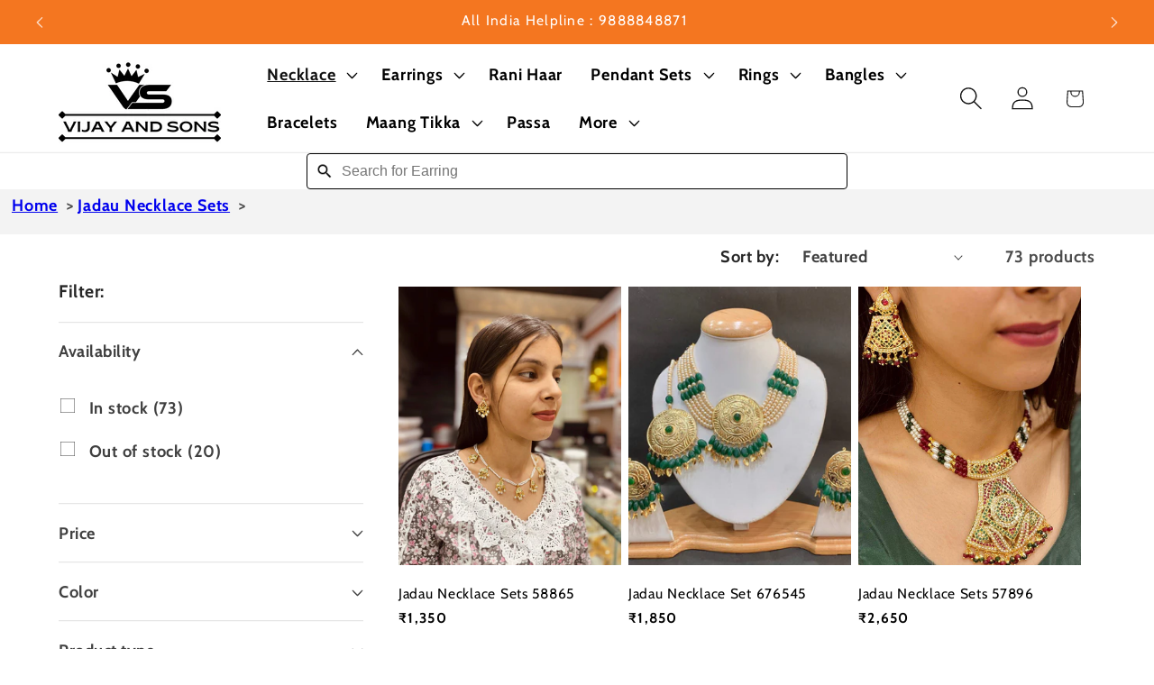

--- FILE ---
content_type: text/html; charset=utf-8
request_url: https://vijayandsons.com/collections/jadau-necklace-sets
body_size: 58752
content:
<!doctype html>
<html class="js" lang="en">
  <head>
 
<meta charset="utf-8">
    <meta http-equiv="X-UA-Compatible" content="IE=edge">
    <meta name="viewport" content="width=device-width,initial-scale=1">
    <meta name="theme-color" content="">
    <link rel="canonical" href="https://vijayandsons.com/collections/jadau-necklace-sets"><link rel="icon" type="image/png" href="//vijayandsons.com/cdn/shop/files/Untitled_design_4_3d81bb79-ea60-4083-90fa-69d66e721aaa.png?crop=center&height=32&v=1643102692&width=32"><link rel="preconnect" href="https://fonts.shopifycdn.com" crossorigin><title>
      Buy 100+ Latest Jadau Necklace Sets Online (2026)- Vijay &amp; Sons
</title>

    
      <meta name="description" content="Buy online Punjabi Jadau Necklace sets by Vijay &amp; Sons jewellery at best discounted price. Also check artificial hyderabadi choker designs in pearls with price ☑Cash on delivery ☑ 7 days Easy returns">
    

    

<meta property="og:site_name" content="Vijay &amp; Sons">
<meta property="og:url" content="https://vijayandsons.com/collections/jadau-necklace-sets">
<meta property="og:title" content="Buy 100+ Latest Jadau Necklace Sets Online (2026)- Vijay &amp; Sons">
<meta property="og:type" content="website">
<meta property="og:description" content="Buy online Punjabi Jadau Necklace sets by Vijay &amp; Sons jewellery at best discounted price. Also check artificial hyderabadi choker designs in pearls with price ☑Cash on delivery ☑ 7 days Easy returns"><meta property="og:image" content="http://vijayandsons.com/cdn/shop/collections/White_Minimalist_Business_Real_Estate_Facebook_Cover-min_c3eff17f-2396-4cd6-8a3a-9c8ee657d66c.png?v=1751105596">
  <meta property="og:image:secure_url" content="https://vijayandsons.com/cdn/shop/collections/White_Minimalist_Business_Real_Estate_Facebook_Cover-min_c3eff17f-2396-4cd6-8a3a-9c8ee657d66c.png?v=1751105596">
  <meta property="og:image:width" content="1200">
  <meta property="og:image:height" content="800"><meta name="twitter:card" content="summary_large_image">
<meta name="twitter:title" content="Buy 100+ Latest Jadau Necklace Sets Online (2026)- Vijay &amp; Sons">
<meta name="twitter:description" content="Buy online Punjabi Jadau Necklace sets by Vijay &amp; Sons jewellery at best discounted price. Also check artificial hyderabadi choker designs in pearls with price ☑Cash on delivery ☑ 7 days Easy returns">


    <script src="//vijayandsons.com/cdn/shop/t/80/assets/constants.js?v=132983761750457495441767422227" defer="defer"></script>
    <script src="//vijayandsons.com/cdn/shop/t/80/assets/pubsub.js?v=25310214064522200911767422253" defer="defer"></script>
    <script src="//vijayandsons.com/cdn/shop/t/80/assets/global.js?v=7301445359237545521767422229" defer="defer"></script>
    <script src="//vijayandsons.com/cdn/shop/t/80/assets/details-disclosure.js?v=13653116266235556501767422228" defer="defer"></script>
    <script src="//vijayandsons.com/cdn/shop/t/80/assets/details-modal.js?v=25581673532751508451767422228" defer="defer"></script>
    <script src="//vijayandsons.com/cdn/shop/t/80/assets/search-form.js?v=133129549252120666541767422255" defer="defer"></script><script src="//vijayandsons.com/cdn/shop/t/80/assets/animations.js?v=88693664871331136111767422216" defer="defer"></script><script>window.performance && window.performance.mark && window.performance.mark('shopify.content_for_header.start');</script><meta name="google-site-verification" content="qotefyO_9RlwBed9XMW9EJ-JM4_igwKMb7-irQtRyFQ">
<meta id="shopify-digital-wallet" name="shopify-digital-wallet" content="/20099291/digital_wallets/dialog">
<link rel="alternate" type="application/atom+xml" title="Feed" href="/collections/jadau-necklace-sets.atom" />
<link rel="next" href="/collections/jadau-necklace-sets?page=2">
<link rel="alternate" type="application/json+oembed" href="https://vijayandsons.com/collections/jadau-necklace-sets.oembed">
<script async="async" src="/checkouts/internal/preloads.js?locale=en-IN"></script>
<script id="shopify-features" type="application/json">{"accessToken":"b1f201e67eba23bdf7db567217fd7eb1","betas":["rich-media-storefront-analytics"],"domain":"vijayandsons.com","predictiveSearch":true,"shopId":20099291,"locale":"en"}</script>
<script>var Shopify = Shopify || {};
Shopify.shop = "hubofjewel.myshopify.com";
Shopify.locale = "en";
Shopify.currency = {"active":"INR","rate":"1.0"};
Shopify.country = "IN";
Shopify.theme = {"name":"Dawn 15.4.1 1 Jan 2026","id":188489564292,"schema_name":"Dawn","schema_version":"15.4.1","theme_store_id":887,"role":"main"};
Shopify.theme.handle = "null";
Shopify.theme.style = {"id":null,"handle":null};
Shopify.cdnHost = "vijayandsons.com/cdn";
Shopify.routes = Shopify.routes || {};
Shopify.routes.root = "/";</script>
<script type="module">!function(o){(o.Shopify=o.Shopify||{}).modules=!0}(window);</script>
<script>!function(o){function n(){var o=[];function n(){o.push(Array.prototype.slice.apply(arguments))}return n.q=o,n}var t=o.Shopify=o.Shopify||{};t.loadFeatures=n(),t.autoloadFeatures=n()}(window);</script>
<script id="shop-js-analytics" type="application/json">{"pageType":"collection"}</script>
<script defer="defer" async type="module" src="//vijayandsons.com/cdn/shopifycloud/shop-js/modules/v2/client.init-shop-cart-sync_BdyHc3Nr.en.esm.js"></script>
<script defer="defer" async type="module" src="//vijayandsons.com/cdn/shopifycloud/shop-js/modules/v2/chunk.common_Daul8nwZ.esm.js"></script>
<script type="module">
  await import("//vijayandsons.com/cdn/shopifycloud/shop-js/modules/v2/client.init-shop-cart-sync_BdyHc3Nr.en.esm.js");
await import("//vijayandsons.com/cdn/shopifycloud/shop-js/modules/v2/chunk.common_Daul8nwZ.esm.js");

  window.Shopify.SignInWithShop?.initShopCartSync?.({"fedCMEnabled":true,"windoidEnabled":true});

</script>
<script>(function() {
  var isLoaded = false;
  function asyncLoad() {
    if (isLoaded) return;
    isLoaded = true;
    var urls = ["\/\/cdn.shopify.com\/proxy\/85d570a3f386ad98abbe38984c9c96dc2e32a6a752ee8db5ad8f81379331a9d0\/api.goaffpro.com\/loader.js?shop=hubofjewel.myshopify.com\u0026sp-cache-control=cHVibGljLCBtYXgtYWdlPTkwMA"];
    for (var i = 0; i < urls.length; i++) {
      var s = document.createElement('script');
      s.type = 'text/javascript';
      s.async = true;
      s.src = urls[i];
      var x = document.getElementsByTagName('script')[0];
      x.parentNode.insertBefore(s, x);
    }
  };
  if(window.attachEvent) {
    window.attachEvent('onload', asyncLoad);
  } else {
    window.addEventListener('load', asyncLoad, false);
  }
})();</script>
<script id="__st">var __st={"a":20099291,"offset":19800,"reqid":"d2f2de3b-0d55-485b-976f-01c18e32ec35-1768995097","pageurl":"vijayandsons.com\/collections\/jadau-necklace-sets","u":"dc6bec879176","p":"collection","rtyp":"collection","rid":266329751684};</script>
<script>window.ShopifyPaypalV4VisibilityTracking = true;</script>
<script id="form-persister">!function(){'use strict';const t='contact',e='new_comment',n=[[t,t],['blogs',e],['comments',e],[t,'customer']],o='password',r='form_key',c=['recaptcha-v3-token','g-recaptcha-response','h-captcha-response',o],s=()=>{try{return window.sessionStorage}catch{return}},i='__shopify_v',u=t=>t.elements[r],a=function(){const t=[...n].map((([t,e])=>`form[action*='/${t}']:not([data-nocaptcha='true']) input[name='form_type'][value='${e}']`)).join(',');var e;return e=t,()=>e?[...document.querySelectorAll(e)].map((t=>t.form)):[]}();function m(t){const e=u(t);a().includes(t)&&(!e||!e.value)&&function(t){try{if(!s())return;!function(t){const e=s();if(!e)return;const n=u(t);if(!n)return;const o=n.value;o&&e.removeItem(o)}(t);const e=Array.from(Array(32),(()=>Math.random().toString(36)[2])).join('');!function(t,e){u(t)||t.append(Object.assign(document.createElement('input'),{type:'hidden',name:r})),t.elements[r].value=e}(t,e),function(t,e){const n=s();if(!n)return;const r=[...t.querySelectorAll(`input[type='${o}']`)].map((({name:t})=>t)),u=[...c,...r],a={};for(const[o,c]of new FormData(t).entries())u.includes(o)||(a[o]=c);n.setItem(e,JSON.stringify({[i]:1,action:t.action,data:a}))}(t,e)}catch(e){console.error('failed to persist form',e)}}(t)}const f=t=>{if('true'===t.dataset.persistBound)return;const e=function(t,e){const n=function(t){return'function'==typeof t.submit?t.submit:HTMLFormElement.prototype.submit}(t).bind(t);return function(){let t;return()=>{t||(t=!0,(()=>{try{e(),n()}catch(t){(t=>{console.error('form submit failed',t)})(t)}})(),setTimeout((()=>t=!1),250))}}()}(t,(()=>{m(t)}));!function(t,e){if('function'==typeof t.submit&&'function'==typeof e)try{t.submit=e}catch{}}(t,e),t.addEventListener('submit',(t=>{t.preventDefault(),e()})),t.dataset.persistBound='true'};!function(){function t(t){const e=(t=>{const e=t.target;return e instanceof HTMLFormElement?e:e&&e.form})(t);e&&m(e)}document.addEventListener('submit',t),document.addEventListener('DOMContentLoaded',(()=>{const e=a();for(const t of e)f(t);var n;n=document.body,new window.MutationObserver((t=>{for(const e of t)if('childList'===e.type&&e.addedNodes.length)for(const t of e.addedNodes)1===t.nodeType&&'FORM'===t.tagName&&a().includes(t)&&f(t)})).observe(n,{childList:!0,subtree:!0,attributes:!1}),document.removeEventListener('submit',t)}))}()}();</script>
<script integrity="sha256-4kQ18oKyAcykRKYeNunJcIwy7WH5gtpwJnB7kiuLZ1E=" data-source-attribution="shopify.loadfeatures" defer="defer" src="//vijayandsons.com/cdn/shopifycloud/storefront/assets/storefront/load_feature-a0a9edcb.js" crossorigin="anonymous"></script>
<script data-source-attribution="shopify.dynamic_checkout.dynamic.init">var Shopify=Shopify||{};Shopify.PaymentButton=Shopify.PaymentButton||{isStorefrontPortableWallets:!0,init:function(){window.Shopify.PaymentButton.init=function(){};var t=document.createElement("script");t.src="https://vijayandsons.com/cdn/shopifycloud/portable-wallets/latest/portable-wallets.en.js",t.type="module",document.head.appendChild(t)}};
</script>
<script data-source-attribution="shopify.dynamic_checkout.buyer_consent">
  function portableWalletsHideBuyerConsent(e){var t=document.getElementById("shopify-buyer-consent"),n=document.getElementById("shopify-subscription-policy-button");t&&n&&(t.classList.add("hidden"),t.setAttribute("aria-hidden","true"),n.removeEventListener("click",e))}function portableWalletsShowBuyerConsent(e){var t=document.getElementById("shopify-buyer-consent"),n=document.getElementById("shopify-subscription-policy-button");t&&n&&(t.classList.remove("hidden"),t.removeAttribute("aria-hidden"),n.addEventListener("click",e))}window.Shopify?.PaymentButton&&(window.Shopify.PaymentButton.hideBuyerConsent=portableWalletsHideBuyerConsent,window.Shopify.PaymentButton.showBuyerConsent=portableWalletsShowBuyerConsent);
</script>
<script data-source-attribution="shopify.dynamic_checkout.cart.bootstrap">document.addEventListener("DOMContentLoaded",(function(){function t(){return document.querySelector("shopify-accelerated-checkout-cart, shopify-accelerated-checkout")}if(t())Shopify.PaymentButton.init();else{new MutationObserver((function(e,n){t()&&(Shopify.PaymentButton.init(),n.disconnect())})).observe(document.body,{childList:!0,subtree:!0})}}));
</script>
<script id="sections-script" data-sections="header" defer="defer" src="//vijayandsons.com/cdn/shop/t/80/compiled_assets/scripts.js?v=30110"></script>
<script>window.performance && window.performance.mark && window.performance.mark('shopify.content_for_header.end');</script>


    <style data-shopify>
      @font-face {
  font-family: Cabin;
  font-weight: 700;
  font-style: normal;
  font-display: swap;
  src: url("//vijayandsons.com/cdn/fonts/cabin/cabin_n7.255204a342bfdbc9ae2017bd4e6a90f8dbb2f561.woff2") format("woff2"),
       url("//vijayandsons.com/cdn/fonts/cabin/cabin_n7.e2afa22a0d0f4b64da3569c990897429d40ff5c0.woff") format("woff");
}

      @font-face {
  font-family: Cabin;
  font-weight: 700;
  font-style: normal;
  font-display: swap;
  src: url("//vijayandsons.com/cdn/fonts/cabin/cabin_n7.255204a342bfdbc9ae2017bd4e6a90f8dbb2f561.woff2") format("woff2"),
       url("//vijayandsons.com/cdn/fonts/cabin/cabin_n7.e2afa22a0d0f4b64da3569c990897429d40ff5c0.woff") format("woff");
}

      @font-face {
  font-family: Cabin;
  font-weight: 700;
  font-style: italic;
  font-display: swap;
  src: url("//vijayandsons.com/cdn/fonts/cabin/cabin_i7.ef2404c08a493e7ccbc92d8c39adf683f40e1fb5.woff2") format("woff2"),
       url("//vijayandsons.com/cdn/fonts/cabin/cabin_i7.480421791818000fc8a5d4134822321b5d7964f8.woff") format("woff");
}

      @font-face {
  font-family: Cabin;
  font-weight: 700;
  font-style: italic;
  font-display: swap;
  src: url("//vijayandsons.com/cdn/fonts/cabin/cabin_i7.ef2404c08a493e7ccbc92d8c39adf683f40e1fb5.woff2") format("woff2"),
       url("//vijayandsons.com/cdn/fonts/cabin/cabin_i7.480421791818000fc8a5d4134822321b5d7964f8.woff") format("woff");
}

      @font-face {
  font-family: Cabin;
  font-weight: 400;
  font-style: normal;
  font-display: swap;
  src: url("//vijayandsons.com/cdn/fonts/cabin/cabin_n4.cefc6494a78f87584a6f312fea532919154f66fe.woff2") format("woff2"),
       url("//vijayandsons.com/cdn/fonts/cabin/cabin_n4.8c16611b00f59d27f4b27ce4328dfe514ce77517.woff") format("woff");
}


      
        :root,
        .color-background-1 {
          --color-background: 255,255,255;
        
          --gradient-background: #ffffff;
        

        

        --color-foreground: 0,0,0;
        --color-background-contrast: 191,191,191;
        --color-shadow: 0,0,0;
        --color-button: 244,118,32;
        --color-button-text: 255,255,255;
        --color-secondary-button: 255,255,255;
        --color-secondary-button-text: 0,0,0;
        --color-link: 0,0,0;
        --color-badge-foreground: 0,0,0;
        --color-badge-background: 255,255,255;
        --color-badge-border: 0,0,0;
        --payment-terms-background-color: rgb(255 255 255);
      }
      
        
        .color-background-2 {
          --color-background: 243,243,243;
        
          --gradient-background: #f3f3f3;
        

        

        --color-foreground: 18,18,18;
        --color-background-contrast: 179,179,179;
        --color-shadow: 18,18,18;
        --color-button: 18,18,18;
        --color-button-text: 243,243,243;
        --color-secondary-button: 243,243,243;
        --color-secondary-button-text: 18,18,18;
        --color-link: 18,18,18;
        --color-badge-foreground: 18,18,18;
        --color-badge-background: 243,243,243;
        --color-badge-border: 18,18,18;
        --payment-terms-background-color: rgb(243 243 243);
      }
      
        
        .color-inverse {
          --color-background: 244,118,32;
        
          --gradient-background: #f47620;
        

        

        --color-foreground: 255,255,255;
        --color-background-contrast: 142,62,7;
        --color-shadow: 18,18,18;
        --color-button: 255,255,255;
        --color-button-text: 18,18,18;
        --color-secondary-button: 244,118,32;
        --color-secondary-button-text: 255,255,255;
        --color-link: 255,255,255;
        --color-badge-foreground: 255,255,255;
        --color-badge-background: 244,118,32;
        --color-badge-border: 255,255,255;
        --payment-terms-background-color: rgb(244 118 32);
      }
      
        
        .color-accent-1 {
          --color-background: 54,54,54;
        
          --gradient-background: #363636;
        

        

        --color-foreground: 255,255,255;
        --color-background-contrast: 67,67,67;
        --color-shadow: 54,54,54;
        --color-button: 255,255,255;
        --color-button-text: 54,54,54;
        --color-secondary-button: 54,54,54;
        --color-secondary-button-text: 255,255,255;
        --color-link: 255,255,255;
        --color-badge-foreground: 255,255,255;
        --color-badge-background: 54,54,54;
        --color-badge-border: 255,255,255;
        --payment-terms-background-color: rgb(54 54 54);
      }
      
        
        .color-accent-2 {
          --color-background: 255,255,255;
        
          --gradient-background: #ffffff;
        

        

        --color-foreground: 18,18,18;
        --color-background-contrast: 191,191,191;
        --color-shadow: 18,18,18;
        --color-button: 68,144,27;
        --color-button-text: 255,255,255;
        --color-secondary-button: 255,255,255;
        --color-secondary-button-text: 255,255,255;
        --color-link: 255,255,255;
        --color-badge-foreground: 18,18,18;
        --color-badge-background: 255,255,255;
        --color-badge-border: 18,18,18;
        --payment-terms-background-color: rgb(255 255 255);
      }
      
        
        .color-scheme-ebad909f-e8ad-40ae-a147-63d9152b497f {
          --color-background: 255,255,255;
        
          --gradient-background: #ffffff;
        

        

        --color-foreground: 246,146,74;
        --color-background-contrast: 191,191,191;
        --color-shadow: 0,0,0;
        --color-button: 244,118,32;
        --color-button-text: 250,199,156;
        --color-secondary-button: 255,255,255;
        --color-secondary-button-text: 0,0,0;
        --color-link: 0,0,0;
        --color-badge-foreground: 246,146,74;
        --color-badge-background: 255,255,255;
        --color-badge-border: 246,146,74;
        --payment-terms-background-color: rgb(255 255 255);
      }
      
        
        .color-scheme-082608bf-95be-4a98-8e48-1a4b45eef129 {
          --color-background: 244,32,32;
        
          --gradient-background: #f42020;
        

        

        --color-foreground: 255,255,255;
        --color-background-contrast: 142,7,7;
        --color-shadow: 0,0,0;
        --color-button: 244,32,32;
        --color-button-text: 244,32,32;
        --color-secondary-button: 244,32,32;
        --color-secondary-button-text: 244,32,32;
        --color-link: 244,32,32;
        --color-badge-foreground: 255,255,255;
        --color-badge-background: 244,32,32;
        --color-badge-border: 255,255,255;
        --payment-terms-background-color: rgb(244 32 32);
      }
      

      body, .color-background-1, .color-background-2, .color-inverse, .color-accent-1, .color-accent-2, .color-scheme-ebad909f-e8ad-40ae-a147-63d9152b497f, .color-scheme-082608bf-95be-4a98-8e48-1a4b45eef129 {
        color: rgba(var(--color-foreground), 0.75);
        background-color: rgb(var(--color-background));
      }

      :root {
        --font-body-family: Cabin, sans-serif;
        --font-body-style: normal;
        --font-body-weight: 700;
        --font-body-weight-bold: 1000;

        --font-heading-family: Cabin, sans-serif;
        --font-heading-style: normal;
        --font-heading-weight: 400;

        --font-body-scale: 1.3;
        --font-heading-scale: 0.9230769230769231;

        --media-padding: px;
        --media-border-opacity: 0.05;
        --media-border-width: 1px;
        --media-radius: 0px;
        --media-shadow-opacity: 0.0;
        --media-shadow-horizontal-offset: 0px;
        --media-shadow-vertical-offset: -2px;
        --media-shadow-blur-radius: 5px;
        --media-shadow-visible: 0;

        --page-width: 120rem;
        --page-width-margin: 0rem;

        --product-card-image-padding: 0.0rem;
        --product-card-corner-radius: 0.0rem;
        --product-card-text-alignment: left;
        --product-card-border-width: 0.0rem;
        --product-card-border-opacity: 0.1;
        --product-card-shadow-opacity: 0.0;
        --product-card-shadow-visible: 0;
        --product-card-shadow-horizontal-offset: 0.0rem;
        --product-card-shadow-vertical-offset: 0.4rem;
        --product-card-shadow-blur-radius: 0.5rem;

        --collection-card-image-padding: 0.0rem;
        --collection-card-corner-radius: 0.0rem;
        --collection-card-text-alignment: left;
        --collection-card-border-width: 0.0rem;
        --collection-card-border-opacity: 0.1;
        --collection-card-shadow-opacity: 0.0;
        --collection-card-shadow-visible: 0;
        --collection-card-shadow-horizontal-offset: 0.0rem;
        --collection-card-shadow-vertical-offset: 0.4rem;
        --collection-card-shadow-blur-radius: 0.5rem;

        --blog-card-image-padding: 0.0rem;
        --blog-card-corner-radius: 0.0rem;
        --blog-card-text-alignment: left;
        --blog-card-border-width: 0.0rem;
        --blog-card-border-opacity: 0.1;
        --blog-card-shadow-opacity: 0.0;
        --blog-card-shadow-visible: 0;
        --blog-card-shadow-horizontal-offset: 0.0rem;
        --blog-card-shadow-vertical-offset: 0.4rem;
        --blog-card-shadow-blur-radius: 0.5rem;

        --badge-corner-radius: 0.0rem;

        --popup-border-width: 1px;
        --popup-border-opacity: 0.1;
        --popup-corner-radius: 0px;
        --popup-shadow-opacity: 0.0;
        --popup-shadow-horizontal-offset: 0px;
        --popup-shadow-vertical-offset: 4px;
        --popup-shadow-blur-radius: 5px;

        --drawer-border-width: 1px;
        --drawer-border-opacity: 0.1;
        --drawer-shadow-opacity: 0.0;
        --drawer-shadow-horizontal-offset: 0px;
        --drawer-shadow-vertical-offset: 4px;
        --drawer-shadow-blur-radius: 5px;

        --spacing-sections-desktop: 0px;
        --spacing-sections-mobile: 0px;

        --grid-desktop-vertical-spacing: 8px;
        --grid-desktop-horizontal-spacing: 8px;
        --grid-mobile-vertical-spacing: 4px;
        --grid-mobile-horizontal-spacing: 4px;

        --text-boxes-border-opacity: 0.1;
        --text-boxes-border-width: 0px;
        --text-boxes-radius: 0px;
        --text-boxes-shadow-opacity: 0.0;
        --text-boxes-shadow-visible: 0;
        --text-boxes-shadow-horizontal-offset: 0px;
        --text-boxes-shadow-vertical-offset: 4px;
        --text-boxes-shadow-blur-radius: 5px;

        --buttons-radius: 0px;
        --buttons-radius-outset: 0px;
        --buttons-border-width: 1px;
        --buttons-border-opacity: 1.0;
        --buttons-shadow-opacity: 0.0;
        --buttons-shadow-visible: 0;
        --buttons-shadow-horizontal-offset: 0px;
        --buttons-shadow-vertical-offset: 4px;
        --buttons-shadow-blur-radius: 5px;
        --buttons-border-offset: 0px;

        --inputs-radius: 0px;
        --inputs-border-width: 1px;
        --inputs-border-opacity: 0.55;
        --inputs-shadow-opacity: 0.0;
        --inputs-shadow-horizontal-offset: 0px;
        --inputs-margin-offset: 0px;
        --inputs-shadow-vertical-offset: 4px;
        --inputs-shadow-blur-radius: 5px;
        --inputs-radius-outset: 0px;

        --variant-pills-radius: 40px;
        --variant-pills-border-width: 1px;
        --variant-pills-border-opacity: 0.55;
        --variant-pills-shadow-opacity: 0.0;
        --variant-pills-shadow-horizontal-offset: 0px;
        --variant-pills-shadow-vertical-offset: 4px;
        --variant-pills-shadow-blur-radius: 5px;
      }

      *,
      *::before,
      *::after {
        box-sizing: inherit;
      }

      html {
        box-sizing: border-box;
        font-size: calc(var(--font-body-scale) * 62.5%);
        height: 100%;
      }

      body {
        display: grid;
        grid-template-rows: auto auto 1fr auto;
        grid-template-columns: 100%;
        min-height: 100%;
        margin: 0;
        font-size: 1.5rem;
        letter-spacing: 0.06rem;
        line-height: calc(1 + 0.8 / var(--font-body-scale));
        font-family: var(--font-body-family);
        font-style: var(--font-body-style);
        font-weight: var(--font-body-weight);
      }

      @media screen and (min-width: 750px) {
        body {
          font-size: 1.6rem;
        }
      }
    </style>

    <link href="//vijayandsons.com/cdn/shop/t/80/assets/base.css?v=63803257933847434281767422216" rel="stylesheet" type="text/css" media="all" />
    <link rel="stylesheet" href="//vijayandsons.com/cdn/shop/t/80/assets/component-cart-items.css?v=13033300910818915211767422219" media="print" onload="this.media='all'"><link href="//vijayandsons.com/cdn/shop/t/80/assets/component-cart-drawer.css?v=39223250576183958541767422219" rel="stylesheet" type="text/css" media="all" />
      <link href="//vijayandsons.com/cdn/shop/t/80/assets/component-cart.css?v=164708765130180853531767422219" rel="stylesheet" type="text/css" media="all" />
      <link href="//vijayandsons.com/cdn/shop/t/80/assets/component-totals.css?v=15906652033866631521767422226" rel="stylesheet" type="text/css" media="all" />
      <link href="//vijayandsons.com/cdn/shop/t/80/assets/component-price.css?v=83738166146676339081767422224" rel="stylesheet" type="text/css" media="all" />
      <link href="//vijayandsons.com/cdn/shop/t/80/assets/component-discounts.css?v=152760482443307489271767422220" rel="stylesheet" type="text/css" media="all" />

      <link rel="preload" as="font" href="//vijayandsons.com/cdn/fonts/cabin/cabin_n7.255204a342bfdbc9ae2017bd4e6a90f8dbb2f561.woff2" type="font/woff2" crossorigin>
      

      <link rel="preload" as="font" href="//vijayandsons.com/cdn/fonts/cabin/cabin_n4.cefc6494a78f87584a6f312fea532919154f66fe.woff2" type="font/woff2" crossorigin>
      
<link href="//vijayandsons.com/cdn/shop/t/80/assets/component-localization-form.css?v=170315343355214948141767422222" rel="stylesheet" type="text/css" media="all" />
      <script src="//vijayandsons.com/cdn/shop/t/80/assets/localization-form.js?v=144176611646395275351767422249" defer="defer"></script><link
        rel="stylesheet"
        href="//vijayandsons.com/cdn/shop/t/80/assets/component-predictive-search.css?v=118923337488134913561767422224"
        media="print"
        onload="this.media='all'"
      ><script>
      if (Shopify.designMode) {
        document.documentElement.classList.add('shopify-design-mode');
      }
    </script>
  <!-- BEGIN app block: shopify://apps/releasit-cod-form/blocks/app-embed/72faf214-4174-4fec-886b-0d0e8d3af9a2 -->

<!-- BEGIN app snippet: metafields-handlers -->


  <script type="application/javascript">
      function _COD_FORM_OVERWRITE_INIT() {
    var _CUSTOM_OLD_FORMAT_MONEY_COD_FORM = _rsi.u.formatMoney;

    _rsi.u.formatMoney = function () {
        var result = _CUSTOM_OLD_FORMAT_MONEY_COD_FORM.apply(_CUSTOM_OLD_FORMAT_MONEY_COD_FORM, arguments);

        if (result.indexOf("₹") > -1) {
            result = result.replace(".", ",");
        }

        return result;
    };
    return true;
}
  </script>






  
  <!-- END app snippet -->


  <!-- BEGIN app snippet: old-ext -->
  
<script type='application/javascript'>
      var _RSI_COD_FORM_SETTINGS = {"testMode":false,"visiblity":{"enabledOnlyForCountries_array":[],"enabledOnlyForProducts_array":["10096754000004"],"enabledOnlyForTotal":"0,0","isEnabledOnlyForCountries":false,"isEnabledOnlyForProducts":false,"isExcludedForProducts":true,"totalLimitText":"Cash on Delivery is not available for orders above $1000, please use a different payment method."},"cartPage":{"isEnabled":true,"isSeperateButton":true},"productPage":{"addMode":"product-plus-cart","hideAddToCartButton":false,"hideQuickCheckoutButtons":true,"ignoreCollectionsV2":true,"ignoreHomeV2":true,"isEnabled":true},"buyNowButton":{"floatingEnabled":false,"floatingPos":"bottom","iconType":"right-arrow","shakerType":"none","style":{"bgColor":"rgba(50, 50, 50, 1)","borderColor":"rgb(220, 218, 218)","borderRadius":0,"borderWidth":0,"color":"rgba(255,255,255,1)","fontSizeFactor":1,"shadowOpacity":1},"subt":"Free Home Delivery","text":"Buy Now - Cash on Delivery"},"autocomplete":{"freeTrial":7,"isEnabled":true},"codFee":{"commission":300,"commissionName":"Cash on Delivery fee","isFeeEnabled":false,"isFeeTaxable":false},"abandonedCheckouts":{"isEnabled":false},"localization":{"countryCode":"IN","country":{"code":"IN","label":{"t":{"en":"India"}},"phonePrefix":"+91"}},"form":{"allTaxesIncluded":{"isEnabled":false,"text":"All taxes included."},"checkoutLines_array":[{"type":"subtotal","title":"Subtotal"},{"type":"shipping","title":"Shipping"},{"type":"total","title":"Total"}],"deferLoading":true,"discounts":{"applyButton":{"style":{"bgColor":"rgba(244, 118, 32, 1)"},"text":"Apply"},"checkoutLineText":"Discounts","fieldLabel":"Discount code","isEnabled":true,"limitToOneCode":true},"fields":{"areLabelsEnabled":true,"isCountriesV2":true,"isV2":true,"isV3":true,"items_array":[{"type":"order_summary","isActive":true,"position":0,"backendFields":{"label":{"t":{"en":"Order summary","it":"Riepilogo ordine","es":"Resumen del pedido","fr":"Résumé de la commande"}},"hideEdit":true}},{"type":"totals_summary","isActive":true,"position":1,"backendFields":{"label":{"t":{"en":"Totals summary","it":"Riepilogo totali","es":"Resumen total","fr":"Résumé des totaux"}}}},{"type":"quantity_offer","isActive":false,"position":2,"backendFields":{"label":{"t":{"en":"Quantity offer","it":"Offerta quantità","es":"Oferta de cantidad","fr":"Offre de quantità"}},"hideEdit":true}},{"type":"shipping_rates","isActive":true,"alignment":"left","position":3,"backendFields":{"label":{"t":{"en":"Shipping rates","it":"Tariffe di spedizione","es":"Tarifas de envío","fr":"Frais d'envoi"}}}},{"type":"discount_codes","isActive":true,"position":4,"backendFields":{"label":{"t":{"en":"Discount codes","it":"Codici sconto","es":"Códigos de descuento","fr":"Codes de réduction"}}}},{"type":"custom_text","isActive":true,"text":"Enter your shipping address","alignment":"center","fontWeight":"600","fontSizeFactor":1.05,"color":"rgba(0,0,0,1)","position":5,"backendFields":{"label":{"t":{"en":"Custom text","it":"Testo personalizzabile","es":"Texto personalizable","fr":"Texte personnalisé"}}}},{"type":"first_name","required":true,"showIcon":true,"label":"Full name","n":{"ph":"Full name","minL":2,"maxL":250,"eInv":"","reg":""},"isActive":true,"position":6,"backendFields":{"label":{"t":{"en":"First name field","it":"Campo nome","es":"Campo de nombre","fr":"Champ prénom"}},"name":"first_name"}},{"type":"last_name","required":true,"showIcon":true,"label":"Last name","n":{"ph":"Last name","minL":2,"maxL":250,"eInv":"","reg":""},"isActive":false,"position":7,"backendFields":{"label":{"t":{"en":"Last name field","it":"Campo cognome","es":"Campo de apellido","fr":"Champ nom de famille"}},"name":"last_name"}},{"type":"phone","required":true,"showIcon":true,"label":"Phone number","n":{"ph":"Phone","minL":1,"maxL":15,"reg":"","pf":""},"isActive":true,"position":8,"backendFields":{"label":{"t":{"en":"Phone field","it":"Campo telefono","es":"Campo de teléfono","fr":"Champ téléphone"}},"name":"phone"}},{"type":"address","required":true,"showIcon":true,"label":"Address","n":{"ph":"House No, Street No, Colony, ","minL":2,"maxL":250,"eInv":"type atleast 10 words","reg":"","pf":""},"isActive":true,"position":9,"backendFields":{"label":{"t":{"en":"Address field","it":"Campo indirizzo","es":"Campo de dirección","fr":"Champ d'adresse"}},"name":"address"}},{"type":"civic_number","required":false,"showIcon":true,"label":"Landmark","n":{"ph":"Nearby school, hospital, shop etc","minL":1,"maxL":250,"eInv":"","reg":"","pf":""},"isActive":true,"position":10,"backendFields":{"label":{"t":{"en":"Address 2 field","it":"Campo numero civico","es":"Campo de dirección 2","fr":"Champ adresse 2"}},"name":"civic_number"}},{"type":"province_country_field","position":11,"required":true,"label":"State","disableDd":false,"n":{"ph":"State"},"isActive":true,"backendFields":{"label":{"t":{"en":"State field"}},"name":"province_country_field","replacesType":"province","elementType":"select","options":[{"label":"Andaman and Nicobar Islands","value":"AN"},{"label":"Andhra Pradesh","value":"AP"},{"label":"Arunachal Pradesh","value":"AR"},{"label":"Assam","value":"AS"},{"label":"Bihar","value":"BR"},{"label":"Chandigarh","value":"CH"},{"label":"Chhattisgarh","value":"CG"},{"label":"Dadra and Nagar Haveli","value":"DN"},{"label":"Daman and Diu","value":"DD"},{"label":"Delhi","value":"DL"},{"label":"Goa","value":"GA"},{"label":"Gujarat","value":"GJ"},{"label":"Haryana","value":"HR"},{"label":"Himachal Pradesh","value":"HP"},{"label":"Jammu and Kashmir","value":"JK"},{"label":"Jharkhand","value":"JH"},{"label":"Karnataka","value":"KA"},{"label":"Kerala","value":"KL"},{"label":"Ladakh","value":"LA"},{"label":"Lakshadweep","value":"LD"},{"label":"Madhya Pradesh","value":"MP"},{"label":"Maharashtra","value":"MH"},{"label":"Manipur","value":"MN"},{"label":"Meghalaya","value":"ML"},{"label":"Mizoram","value":"MZ"},{"label":"Nagaland","value":"NL"},{"label":"Odisha","value":"OR"},{"label":"Puducherry","value":"PY"},{"label":"Punjab","value":"PB"},{"label":"Rajasthan","value":"RJ"},{"label":"Sikkim","value":"SK"},{"label":"Tamil Nadu","value":"TN"},{"label":"Telangana","value":"TS"},{"label":"Tripura","value":"TR"},{"label":"Uttar Pradesh","value":"UP"},{"label":"Uttarakhand","value":"UK"},{"label":"West Bengal","value":"WB"}]}},{"type":"city","required":true,"showIcon":true,"label":"City","n":{"ph":"City","minL":2,"maxL":250,"eInv":"","reg":"","pf":""},"isActive":true,"position":12,"backendFields":{"label":{"t":{"en":"City field","it":"Campo città","es":"Campo de la ciudad","fr":"Champ de la ville"}},"name":"city"}},{"type":"pincode_country_field","position":13,"required":true,"showIcon":true,"iconType":"hashtag","label":"Pincode","n":{"ph":"Pincode","prefillState":false,"autoCheck":false,"minL":6,"maxL":6,"eInv":"","reg":""},"isActive":true,"backendFields":{"label":{"t":{"en":"Pincode field"}},"name":"zip_code","replacesType":"zip_code","elementType":"text"}},{"type":"email","required":false,"showIcon":true,"label":"Email","n":{"ph":"Email","minL":1,"maxL":250},"isActive":false,"position":14,"backendFields":{"label":{"t":{"en":"Email field","it":"Campo email","es":"Campo de correo electrónico","fr":"Champ e-mail"}},"name":"email"}},{"type":"note","showIcon":true,"required":false,"label":"Order note","n":{"ph":"Order note","minL":1,"maxL":250,"eInv":"","reg":"","pf":""},"isActive":false,"position":15,"backendFields":{"label":{"t":{"en":"Order note field","it":"Campo nota sull'ordine","es":"Campo de nota del pedido","fr":"Champ de note de commande"}},"name":"note"}},{"type":"newsletter_subscribe_checkbox","label":"Subscribe to stay updated with new products and offers!","isActive":true,"isPreselected":false,"position":16,"backendFields":{"label":{"t":{"en":"Newsletter field","it":"Campo iscrizione marketing","es":"Campo de inscripción de marketing","fr":"Champ de saisie marketing"}},"name":"newsletter_subscribe_checkbox"}},{"type":"terms_accept_checkbox","required":true,"label":"Accept our <a href=\"/policies/terms-of-service\">terms and conditions</a>","isActive":false,"position":17,"backendFields":{"label":{"t":{"en":"Accept terms field","it":"Campo accettazione dei termini","es":"Campo de aceptación de términos","fr":"Champ d'acceptation des conditions"}},"name":"terms_accept_checkbox"}},{"type":"submit_button","isActive":true,"position":18,"backendFields":{"label":{"t":{"en":"Submit button","it":"Pulsante di invio","es":"Botón de envío","fr":"Bouton de soumission"}}}}],"style":{"bgColor":"rgba(169, 181, 211, 0.09)","borderColor":"rgba(203,203,203,1)","borderRadius":9,"borderStyle":"all","borderWidth":1,"shadowOpacity":0.2},"title":"Enter your shipping address","titleAlign":"left"},"generalTexts":{"errors":{"invalidDiscountCode":"Enter a valid discount code.","invalidEmail":"Enter a valid email address.","invalidGeneric":"Enter a valid value.","invalidPhone":"Enter a valid phone number.","oneDiscountCodeAllowed":"Only 1 discount per order is allowed.","required":"This field is required."},"free":"FREE Home Delivery","selectShippingRate":"Shipping Method"},"hasDraftChoButton":true,"hasEmbeddedV2":true,"hasInlineVal":true,"hasNewQOSel":true,"header":{"showClose":true,"title":"CASH ON DELIVERY","titleStyle":{"alignment":"left","fontSizeFactor":1,"color":"rgba(0,0,0,1)","fontWeight":"600"}},"hideCheckoutLines":false,"isEmbedded":false,"isRtlEnabled":false,"isUsingAppEmbed":true,"isUsingScriptTag":true,"isUsingSpCdn":true,"oneTickUpsells":{"mainTitle":"We have offers for you!"},"style":{"borderColor":"rgba(0,0,0,1)","bgColor":"rgba(255,255,255,1)","color":"rgba(0,0,0,1)","borderRadius":9,"fullScr":false,"borderWidth":0,"shadowOpacity":0.2,"fontSizeFactor":1},"submitButton":{"iconType":"none","shakerType":"none","style":{"bgColor":"rgba(50, 50, 50, 1)","borderColor":"rgba(0,0,0,1)","borderRadius":2,"borderWidth":0,"color":"rgba(255,255,255,1)","fontSizeFactor":1,"shadowOpacity":0.1},"subt":"","text":"COMPLETE ORDER - {order_total}"},"useMoneyFormat":true,"useMoneyFormatV2":true,"currentPage":"","currentStatus":"","postUrl":"/apps/rsi-cod-form-do-not-change/create-order"},"taxes":{"applyOn":"products-only","isEnabled":false,"isIncluded":true,"isShipSeparate":false,"onlyForCountries":"","rate":"19","shipRate":"19","shipTaxName":"SHIPPING_TAX","taxName":"VAT"},"tracking":{"disableAllEvents":false,"items_array":[]},"shippingRates":{"isAutomatic":false,"items_array":[{"type":"custom","title":"Free Home Delivery","desc":"Zero Charges","price":0,"condition":[{"type":"if_total_greater_or_equal_than","value":50000}],"priority":2,"onlyForCs":["IN"]},{"type":"custom","title":"Low shipping","condition":[{"type":"if_total_less_than","value":50000}],"price":5000,"priority":1,"onlyForCs":["IN"],"desc":"Get Free Shipping on Value 500 & Above"},{"type":"default","title":"Default rate","price":0,"priority":0}],"sortMode":"price-low-high"},"integrations":{"codFee":false},"general":{"bsMess":"","disableAutofill":false,"disableAutomaticDs":false,"noTagsToOrders":false,"paymentMethod":{"name":"Cash on Delivery (COD)","isEnabled":true},"redirectToCustomPage":{"type":"url","url":"","isEnabled":false},"saveOrdersAsDrafts":false,"saveUtms":false,"sendSms":true,"storefrontAccessToken":"12ed4c004349c37f37b82ea355ed7667","webPixelId":"gid://shopify/WebPixel/2363228292"},"upsells":{"addButton":{"shakerType":"none","style":{"borderColor":"rgba(0,0,0,1)","bgColor":"rgba(0,0,0,1)","color":"rgba(255,255,255,1)","borderRadius":2,"shadowOpacity":0.1,"borderWidth":0},"text":"Add to my order"},"isPostPurchase":true,"maxNum":2,"noThanksButton":{"style":{"borderColor":"rgba(0,0,0,1)","bgColor":"rgba(255,255,255,1)","color":"rgba(0,0,0,1)","borderRadius":2,"shadowOpacity":0.1,"borderWidth":2},"text":"No thank you, complete my order"},"showQuantitySelector":false,"topText":"Add {product_name} to your order!","isEnabled":false,"postUrl":"/apps/rsi-cod-form-do-not-change/get-upsell"},"reportPostUrl":"/apps/rsi-cod-form-do-not-change/send-report","messOtp":{"attempts":3,"isEnabled":false,"mode":"sms","smsMess":"{otp_code} is your verification code for your order.","tAttemptsExceeded":"You have reached the limit of resends, please try again with a different phone number.","tChangePhone":"Change phone number","tDescription":"A verification code was sent via SMS to your phone number {phone_number}. Enter your code below to verify your phone number:","tInvalidCode":"The code you entered is not valid, please try again.","tNewCodeSent":"A new code was sent via SMS to your phone number {phone_number}. Enter the code above.","tResend":"Resend code","tTitle":"Verify your phone number to complete your order","tVerify":"Verify","tYourCode":"Your code","postUrl":"/apps/rsi-cod-form-do-not-change/get-phone-number-otp"},"isSpCdnActive":true};
    </script>
  




<script src='https://cdn.shopify.com/extensions/019be00a-6481-74a7-bdf8-6b640aac3dbc/releasit-cod-form-348/assets/datepicker.min.js' defer></script><script src='https://cdn.shopify.com/extensions/019be00a-6481-74a7-bdf8-6b640aac3dbc/releasit-cod-form-348/assets/get-form-script.min.js' defer></script><script id='rsi-cod-form-product-cache' type='application/json'>
  null
</script>
<script id='rsi-cod-form-product-collections-cache' type='application/json'>
  null
</script>



<script type='application/javascript'>
  
  var _RSI_COD_FORM_MONEY_FORMAT = '₹{{amount_no_decimals}}';
  
</script>
<script type='application/javascript'>
  var _RSI_COD_FORM_SWIFFY_JS_URL = "https://cdn.shopify.com/extensions/019be00a-6481-74a7-bdf8-6b640aac3dbc/releasit-cod-form-348/assets/swiffy-slider.min.js";
  var _RSI_COD_FORM_SWIFFY_CSS_URL = "https://cdn.shopify.com/extensions/019be00a-6481-74a7-bdf8-6b640aac3dbc/releasit-cod-form-348/assets/swiffy-slider.min.css";
</script>
<script>
  var _RSI_COD_FORM_CSS_URL = "https://cdn.shopify.com/extensions/019be00a-6481-74a7-bdf8-6b640aac3dbc/releasit-cod-form-348/assets/style.min.css";
  var _RSI_COD_FORM_CSS_DATE_URL = "https://cdn.shopify.com/extensions/019be00a-6481-74a7-bdf8-6b640aac3dbc/releasit-cod-form-348/assets/datepicker.min.css";

  var RSI_CSS_LOADER = function () {
    var head = document.head;
    var link1 = document.createElement('link');

    link1.type = 'text/css';
    link1.rel = 'stylesheet';
    link1.href = _RSI_COD_FORM_CSS_URL;

    var link2 = document.createElement('link');

    link2.type = 'text/css';
    link2.rel = 'stylesheet';
    link2.href = _RSI_COD_FORM_CSS_DATE_URL;

    head.appendChild(link1);
    head.appendChild(link2);
  };

  if (document.readyState === 'interactive' || document.readyState === 'complete') {
    RSI_CSS_LOADER();
  } else {
    document.addEventListener('DOMContentLoaded', RSI_CSS_LOADER);
  }
</script>
<style>
  button._rsi-buy-now-button,
  div._rsi-buy-now-button,
  a._rsi-buy-now-button {
    width: 100%;
    font-weight: 600;
    padding: 12px 20px 14px;
    font-size: 16px;
    text-align: center;
    line-height: 1.3;
    margin-top: 10px;
    cursor: pointer;
    display: -webkit-box;
    display: -ms-flexbox;
    display: flex;
    -webkit-box-pack: center;
    -ms-flex-pack: center;
    justify-content: center;
    -webkit-box-align: center;
    -ms-flex-align: center;
    align-items: center;
    text-decoration: none;
    font-family: inherit;
    min-height: 51px;
    height: auto;
    border: 0 !important;
    -webkit-appearance: none;
    -moz-appearance: none;
    appearance: none;
    -webkit-box-sizing: border-box;
    box-sizing: border-box;
  }

  ._rsi-buy-now-button > span {
    font-weight: inherit !important;
    font-size: inherit !important;
    text-align: inherit !important;
    line-height: inherit !important;
    text-decoration: inherit !important;
    font-family: inherit !important;
    -webkit-box-ordinal-group: 2;
    -ms-flex-order: 1;
    order: 1;
    color: inherit !important;
    margin: 0;
  }

  product-form.product-form .product-form__buttons ._rsi-buy-now-button._rsi-buy-now-button-product {
    margin-bottom: 10px;
  }

  ._rsi-buy-now-button-subtitle {
    display: block;
    font-weight: 400;
    opacity: 0.95;
    font-size: 90%;
    margin-top: 3px;
    color: inherit !important;
  }

  ._rsi-buy-now-button ._rsi-button-icon {
    -webkit-box-flex: 0;
    -ms-flex-positive: 0;
    flex-grow: 0;
    -ms-flex-negative: 0;
    flex-shrink: 0;
    border: none;
    outline: none;
    box-shadow: none;
    stroke: none;
    height: auto;
    width: auto;
  }

  ._rsi-buy-now-button ._rsi-button-icon._rsi-button-icon-left {
    -webkit-box-ordinal-group: 1;
    -ms-flex-order: 0;
    order: 0;
    margin-right: 7px;
    margin-left: 0;
  }

  ._rsi-buy-now-button._rsi-buy-now-button-with-subtitle ._rsi-button-icon._rsi-button-icon-left {
    margin-right: 14px;
  }

  ._rsi-buy-now-button ._rsi-button-icon._rsi-button-icon-right {
    -webkit-box-ordinal-group: 3;
    -ms-flex-order: 2;
    order: 2;
    margin-left: 7px;
    margin-right: 7px;
  }

  ._rsi-buy-now-button._rsi-buy-now-button-with-subtitle ._rsi-button-icon._rsi-button-icon-right {
    margin-left: 14px;
  }

  ._rsi-buy-now-button-floating {
    width: 100%;
    position: fixed;
    left: 0;
    right: 0;
    bottom: 0;
    z-index: 100099900;
    padding: 0;
  }

  ._rsi-buy-now-button-floating[data-position='top'] {
    bottom: unset;
    top: 0;
  }

  ._rsi-buy-now-button-floating ._rsi-buy-now-button {
    min-height: 53px;
    margin-top: 0;
  }

  #_rsi-cod-form-embed,
  #_rsi-cod-form-modal {
    display: none;
  }
</style>


<!-- END app snippet -->


<!-- END app block --><!-- BEGIN app block: shopify://apps/navi-menu-builder/blocks/app-embed/723b0c57-cf35-4406-ba93-95040b25b37c -->

<!----Navi+ embeded (Block )------------------------------------------------------------>

  

<script>
  (window._navi_setting ||= []).push({
    shop: "hubofjewel.myshopify.com",
    embed_id: "",
    
    env: "shopify"
  });
</script>
<script src="https://live-r2.naviplus.app/start.js?v=217" async></script>
<script src="https://flov.b-cdn.net/start.js?v=217" async></script>

<!----Navi+ embeded (Block )------------------------------------------------------------>


















<!-- END app block --><!-- BEGIN app block: shopify://apps/optis-color-swatch/blocks/bss-se-script/ad128d8f-5ebd-45ad-954a-7dd4c4226109 --><script id='bss-se-store-data' type='application/json'>
    {
      "shop": {
        "domain": "hubofjewel.myshopify.com",
        "permanent_domain": "hubofjewel.myshopify.com",
        "url": "https://vijayandsons.com",
        "secure_url": "https://vijayandsons.com",
        "money_format": "₹{{amount_no_decimals}}",
        "money_with_currency_format": "₹{{amount_no_decimals}}",
        "currency": "INR",
        "published_locales": [{"shop_locale":{"locale":"en","enabled":true,"primary":true,"published":true}}],
        "lang": "en"
      },
      "customer": {
        "id": null,
        "tags": null
      },
      "template": "collection",
      "product": null,
      "collection": [{"id":"gid://shopify/Product/6962047058052","title": "Jadau Necklace Sets 58865","handle":"jadau-necklace-sets-58865","available": true,"published_at": "2024-12-08 17:24:55 +0530","featured_image": {"alt": "Jadau Necklace Sets 58865 - Vijay \u0026 Sons","src":"\/\/vijayandsons.com\/cdn\/shop\/files\/7A9F0532-643F-43F4-9892-66FE791A2EA4.jpg?v=1750102815"},"price":"₹1,350","priceRange":{"min":{"amount":"1,350"},"max":{"amount":"1,350"} },"compare_at_price": "","options_with_values": [{"name": "Color","position": 1,"values": [{"id": 196457169028,"name": "White","selected": true,"available": true,"product_url": null},{"id": 196457234564,"name": "Multi","selected": false,"available": false,"product_url": null},{"id": 5261450936452,"name": "Ruby-Green","selected": false,"available": false,"product_url": null},{"id": 5261450969220,"name": "Red \/ Ruby \/ Maroon","selected": false,"available": true,"product_url": null}]}],"options": ["Color"],"variants":[{"id": 41456957653124,"title": "White","available": true,"url": "\/products\/jadau-necklace-sets-58865?variant=41456957653124","options": ["White"],"compare_at_price": "","featured_image": {"alt": "Jadau Necklace Sets 58865 - Vijay \u0026 Sons","src": "\/\/vijayandsons.com\/cdn\/shop\/files\/image.heic?v=1749561907"},"quantity_rule": {"min":1,"max":null,"increment":1},"sku": "","price": {"amount": "1,350","currencyAmount": "₹1,350" }
          },{"id": 41456957685892,"title": "Multi","available": false,"url": "\/products\/jadau-necklace-sets-58865?variant=41456957685892","options": ["Multi"],"compare_at_price": "","featured_image": {"alt": "Jadau Necklace Sets 58865 - Vijay \u0026 Sons","src": "\/\/vijayandsons.com\/cdn\/shop\/files\/image_96b913e2-5be0-4902-8e07-1e8a4bc07f1a.heic?v=1749561907"},"quantity_rule": {"min":1,"max":null,"increment":1},"sku": "","price": {"amount": "1,350","currencyAmount": "₹1,350" }
          },{"id": 50747200995460,"title": "Ruby-Green","available": false,"url": "\/products\/jadau-necklace-sets-58865?variant=50747200995460","options": ["Ruby-Green"],"compare_at_price": "","featured_image": {"alt": null,"src": "\/\/vijayandsons.com\/cdn\/shop\/files\/7A9F0532-643F-43F4-9892-66FE791A2EA4.jpg?v=1750102815"},"quantity_rule": {"min":1,"max":null,"increment":1},"sku": null,"price": {"amount": "1,350","currencyAmount": "₹1,350" }
          },{"id": 50747201028228,"title": "Red \/ Ruby \/ Maroon","available": true,"url": "\/products\/jadau-necklace-sets-58865?variant=50747201028228","options": ["Red \/ Ruby \/ Maroon"],"compare_at_price": "","featured_image": {"alt": "Jadau Necklace Sets 58865 - Vijay \u0026 Sons","src": "\/\/vijayandsons.com\/cdn\/shop\/products\/IMG-20230217-WA0041.jpg?v=1750102816"},"quantity_rule": {"min":1,"max":null,"increment":1},"sku": "","price": {"amount": "1,350","currencyAmount": "₹1,350" }
          }]},{"id":"gid://shopify/Product/6713192022148","title": "Jadau Necklace Set 676545","handle":"ruby-green-jadau-necklace83400c","available": true,"published_at": "2024-07-04 17:37:18 +0530","featured_image": {"alt": "Jadau Necklace Set 676545 - Vijay \u0026 Sons","src":"\/\/vijayandsons.com\/cdn\/shop\/files\/7916073B-6E44-4CF7-AACD-D858FB426057.jpg?v=1750099517"},"price":"₹1,850","priceRange":{"min":{"amount":"1,850"},"max":{"amount":"1,850"} },"compare_at_price": "","options_with_values": [{"name": "Color","position": 1,"values": [{"id": 1893044289668,"name": "Mint","selected": true,"available": true,"product_url": null},{"id": 1893044322436,"name": "Pink","selected": false,"available": true,"product_url": null},{"id": 1893044355204,"name": "Red \/ Ruby \/ Maroon","selected": false,"available": true,"product_url": null},{"id": 1961680306308,"name": "Green","selected": false,"available": true,"product_url": null}]}],"options": ["Color"],"variants":[{"id": 40696968904836,"title": "Mint","available": true,"url": "\/products\/ruby-green-jadau-necklace83400c?variant=40696968904836","options": ["Mint"],"compare_at_price": "","featured_image": {"alt": "Jadau Necklace Set 676545 - Vijay \u0026 Sons","src": "\/\/vijayandsons.com\/cdn\/shop\/files\/D81C1887-9528-4C7C-B667-91E99F16A35B.jpg?v=1750099520"},"quantity_rule": {"min":1,"max":null,"increment":1},"sku": "","price": {"amount": "1,850","currencyAmount": "₹1,850" }
          },{"id": 41861493129348,"title": "Pink","available": true,"url": "\/products\/ruby-green-jadau-necklace83400c?variant=41861493129348","options": ["Pink"],"compare_at_price": "","featured_image": {"alt": "Jadau Necklace Set 676545 - Vijay \u0026 Sons","src": "\/\/vijayandsons.com\/cdn\/shop\/files\/511C6BD0-DD14-40B0-B4B8-23B3CB1629D0.jpg?v=1750099522"},"quantity_rule": {"min":1,"max":null,"increment":1},"sku": "","price": {"amount": "1,850","currencyAmount": "₹1,850" }
          },{"id": 41861493162116,"title": "Red \/ Ruby \/ Maroon","available": true,"url": "\/products\/ruby-green-jadau-necklace83400c?variant=41861493162116","options": ["Red \/ Ruby \/ Maroon"],"compare_at_price": "","featured_image": {"alt": "Jadau Necklace Set 676545 - Vijay \u0026 Sons","src": "\/\/vijayandsons.com\/cdn\/shop\/files\/94568F9C-46A0-4615-B614-C2A95FE0A5B3.jpg?v=1750099519"},"quantity_rule": {"min":1,"max":null,"increment":1},"sku": "","price": {"amount": "1,850","currencyAmount": "₹1,850" }
          },{"id": 41923351380100,"title": "Green","available": true,"url": "\/products\/ruby-green-jadau-necklace83400c?variant=41923351380100","options": ["Green"],"compare_at_price": "","featured_image": {"alt": "Jadau Necklace Set 676545 - Vijay \u0026 Sons","src": "\/\/vijayandsons.com\/cdn\/shop\/files\/7916073B-6E44-4CF7-AACD-D858FB426057.jpg?v=1750099517"},"quantity_rule": {"min":1,"max":null,"increment":1},"sku": "","price": {"amount": "1,850","currencyAmount": "₹1,850" }
          }]},{"id":"gid://shopify/Product/6713191956612","title": "Jadau Necklace Sets 57896","handle":"beautifull-ruby-white-necklace","available": true,"published_at": "2025-03-15 14:00:13 +0530","featured_image": {"alt": "Jadau Necklace Sets 57896 - Vijay \u0026 Sons","src":"\/\/vijayandsons.com\/cdn\/shop\/files\/7688574C-A661-4EF6-BD8C-2BE93990A76E.jpg?v=1750099503"},"price":"₹2,650","priceRange":{"min":{"amount":"2,650"},"max":{"amount":"2,650"} },"compare_at_price": "","options_with_values": [{"name": "Color","position": 1,"values": [{"id": 196284874884,"name": "Red \/ Ruby \/ Maroon","selected": true,"available": true,"product_url": null},{"id": 5122103214212,"name": "Ruby-Green","selected": false,"available": true,"product_url": null}]}],"options": ["Color"],"variants":[{"id": 40696979685508,"title": "Red \/ Ruby \/ Maroon","available": true,"url": "\/products\/beautifull-ruby-white-necklace?variant=40696979685508","options": ["Red \/ Ruby \/ Maroon"],"compare_at_price": "","featured_image": {"alt": "Jadau Necklace Sets 57896 - Vijay \u0026 Sons","src": "\/\/vijayandsons.com\/cdn\/shop\/files\/8B0A0E6D-C63C-4A32-8E40-52574B333334.jpg?v=1750099508"},"quantity_rule": {"min":1,"max":null,"increment":1},"sku": "necklace200c","price": {"amount": "2,650","currencyAmount": "₹2,650" }
          },{"id": 50524500426884,"title": "Ruby-Green","available": true,"url": "\/products\/beautifull-ruby-white-necklace?variant=50524500426884","options": ["Ruby-Green"],"compare_at_price": "","featured_image": {"alt": "Jadau Necklace Sets 57896 - Vijay \u0026 Sons","src": "\/\/vijayandsons.com\/cdn\/shop\/files\/57F826ED-8E89-401C-B850-211B4B349757.jpg?v=1750099506"},"quantity_rule": {"min":1,"max":null,"increment":1},"sku": "necklace200c","price": {"amount": "2,650","currencyAmount": "₹2,650" }
          }]},{"id":"gid://shopify/Product/6935449796740","title": "Jadau Necklace Set 45544","handle":"chokker-set-4678877","available": true,"published_at": "2025-01-09 13:11:19 +0530","featured_image": {"alt": "Jadau Necklace Set 45544 - Vijay \u0026 Sons","src":"\/\/vijayandsons.com\/cdn\/shop\/files\/798FA024-9072-4474-92AB-3B13D86EB81F.jpg?v=1750102509"},"price":"₹1,850","priceRange":{"min":{"amount":"1,850"},"max":{"amount":"1,850"} },"compare_at_price": "","options_with_values": [{"name": "Color","position": 1,"values": [{"id": 196367220868,"name": "Red \/ Ruby \/ Maroon","selected": true,"available": true,"product_url": null},{"id": 2228116684932,"name": "Ruby-Green","selected": false,"available": false,"product_url": null}]}],"options": ["Color"],"variants":[{"id": 40844727287940,"title": "Red \/ Ruby \/ Maroon","available": true,"url": "\/products\/chokker-set-4678877?variant=40844727287940","options": ["Red \/ Ruby \/ Maroon"],"compare_at_price": "","featured_image": {"alt": "Jadau Necklace Set 45544 - Vijay \u0026 Sons","src": "\/\/vijayandsons.com\/cdn\/shop\/files\/371298B8-1224-41B1-A885-181B8195BAD8.jpg?v=1750102513"},"quantity_rule": {"min":1,"max":null,"increment":1},"sku": "","price": {"amount": "1,850","currencyAmount": "₹1,850" }
          },{"id": 44651394465924,"title": "Ruby-Green","available": false,"url": "\/products\/chokker-set-4678877?variant=44651394465924","options": ["Ruby-Green"],"compare_at_price": "","featured_image": {"alt": "Jadau Necklace Set 45544 - Vijay \u0026 Sons","src": "\/\/vijayandsons.com\/cdn\/shop\/files\/A5D9C25A-DBA1-42AE-BDDB-E304FDDFA302.jpg?v=1750102512"},"quantity_rule": {"min":1,"max":null,"increment":1},"sku": "","price": {"amount": "1,850","currencyAmount": "₹1,850" }
          }]},{"id":"gid://shopify/Product/6713177407620","title": "Jadau Necklace Sets 45786","handle":"wedding-necklace-design-gold-for-women-and-girls","available": true,"published_at": "2022-01-22 13:37:50 +0530","featured_image": {"alt": "Jadau Necklace Sets 45786 - Vijay \u0026 Sons","src":"\/\/vijayandsons.com\/cdn\/shop\/products\/TCKU4170-e1642589754945.jpg?v=1750098927"},"price":"₹2,350","priceRange":{"min":{"amount":"2,350"},"max":{"amount":"2,350"} },"compare_at_price": "","options_with_values": [{"name": "Color","position": 1,"values": [{"id": 196285366404,"name": "White","selected": true,"available": true,"product_url": null}]}],"options": ["Color"],"variants":[{"id": 40697006948484,"title": "White","available": true,"url": "\/products\/wedding-necklace-design-gold-for-women-and-girls?variant=40697006948484","options": ["White"],"compare_at_price": "","featured_image": {"alt": null,"src": "\/\/vijayandsons.com\/cdn\/shop\/products\/TCKU4170-e1642589754945.jpg?v=1750098927"},"quantity_rule": {"min":1,"max":null,"increment":1},"sku": "","price": {"amount": "2,350","currencyAmount": "₹2,350" }
          }]},{"id":"gid://shopify/Product/6713175244932","title": "Jadau Necklace Set 676665","handle":"traditional-necklace-set-for-women-and-girls","available": true,"published_at": "2025-04-09 17:23:18 +0530","featured_image": {"alt": "Jadau Necklace Set 676665 - Vijay \u0026 Sons","src":"\/\/vijayandsons.com\/cdn\/shop\/files\/5715D277-143A-45C0-9EC5-594608A1E326.jpg?v=1750098853"},"price":"₹3,350","priceRange":{"min":{"amount":"3,350"},"max":{"amount":"3,350"} },"compare_at_price": "","options_with_values": [{"name": "Color","position": 1,"values": [{"id": 5129938665604,"name": "Multi","selected": true,"available": true,"product_url": null},{"id": 196285956228,"name": "White","selected": false,"available": false,"product_url": null},{"id": 5129938632836,"name": "Ruby-Green","selected": false,"available": false,"product_url": null},{"id": 5174651551876,"name": "Red \/ Ruby \/ Maroon","selected": false,"available": true,"product_url": null}]}],"options": ["Color"],"variants":[{"id": 50536721842308,"title": "Multi","available": true,"url": "\/products\/traditional-necklace-set-for-women-and-girls?variant=50536721842308","options": ["Multi"],"compare_at_price": "","featured_image": {"alt": "Jadau Necklace Set 676665 - Vijay \u0026 Sons","src": "\/\/vijayandsons.com\/cdn\/shop\/files\/5715D277-143A-45C0-9EC5-594608A1E326.jpg?v=1750098853"},"quantity_rule": {"min":1,"max":null,"increment":1},"sku": "","price": {"amount": "3,350","currencyAmount": "₹3,350" }
          },{"id": 40701241163908,"title": "White","available": false,"url": "\/products\/traditional-necklace-set-for-women-and-girls?variant=40701241163908","options": ["White"],"compare_at_price": "","featured_image": {"alt": "Jadau Necklace Set 676665 - Vijay \u0026 Sons","src": "\/\/vijayandsons.com\/cdn\/shop\/files\/EC5249AC-70EF-4EEB-B342-80AF3F6009E1.jpg?v=1750098856"},"quantity_rule": {"min":1,"max":null,"increment":1},"sku": "","price": {"amount": "3,350","currencyAmount": "₹3,350" }
          },{"id": 50536721809540,"title": "Ruby-Green","available": false,"url": "\/products\/traditional-necklace-set-for-women-and-girls?variant=50536721809540","options": ["Ruby-Green"],"compare_at_price": "","featured_image": {"alt": "Jadau Necklace Set 676665 - Vijay \u0026 Sons","src": "\/\/vijayandsons.com\/cdn\/shop\/files\/6D28E705-C9C9-410C-8A73-43A007FD729D.jpg?v=1750098861"},"quantity_rule": {"min":1,"max":null,"increment":1},"sku": "","price": {"amount": "3,350","currencyAmount": "₹3,350" }
          },{"id": 50598658506884,"title": "Red \/ Ruby \/ Maroon","available": true,"url": "\/products\/traditional-necklace-set-for-women-and-girls?variant=50598658506884","options": ["Red \/ Ruby \/ Maroon"],"compare_at_price": "","featured_image": {"alt": "Jadau Necklace Set 676665 - Vijay \u0026 Sons","src": "\/\/vijayandsons.com\/cdn\/shop\/files\/6DEAD037-CB16-4004-BC0A-A04BB66CD442.jpg?v=1750098863"},"quantity_rule": {"min":1,"max":null,"increment":1},"sku": "","price": {"amount": "3,350","currencyAmount": "₹3,350" }
          }]},{"id":"gid://shopify/Product/6713168625796","title": "Jadau Necklace Sets 5358987","handle":"pearl-necklace-quality","available": true,"published_at": "2025-01-09 16:03:32 +0530","featured_image": {"alt": "Jadau Necklace Sets 5358987 - Vijay \u0026 Sons","src":"\/\/vijayandsons.com\/cdn\/shop\/files\/B4870526-BC83-4B4A-B454-4ADF0E935858.jpg?v=1750098615"},"price":"₹2,350","priceRange":{"min":{"amount":"2,350"},"max":{"amount":"2,350"} },"compare_at_price": "","options_with_values": [{"name": "Color","position": 1,"values": [{"id": 196280844420,"name": "White","selected": true,"available": true,"product_url": null},{"id": 196461527172,"name": "Multi","selected": false,"available": false,"product_url": null},{"id": 196461559940,"name": "Ruby-Green","selected": false,"available": true,"product_url": null},{"id": 196461691012,"name": "Red \/ Ruby \/ Maroon","selected": false,"available": true,"product_url": null}]}],"options": ["Color"],"variants":[{"id": 40690364416132,"title": "White","available": true,"url": "\/products\/pearl-necklace-quality?variant=40690364416132","options": ["White"],"compare_at_price": "","featured_image": {"alt": "Jadau Necklace Sets 5358987 - Vijay \u0026 Sons","src": "\/\/vijayandsons.com\/cdn\/shop\/products\/IMG-20230218-WA0022_1c3a12da-1df9-4191-8df0-fedd3061b7df.jpg?v=1750098617"},"quantity_rule": {"min":1,"max":null,"increment":1},"sku": "","price": {"amount": "2,350","currencyAmount": "₹2,350" }
          },{"id": 41529684951172,"title": "Multi","available": false,"url": "\/products\/pearl-necklace-quality?variant=41529684951172","options": ["Multi"],"compare_at_price": "","featured_image": {"alt": "Jadau Necklace Sets 5358987 - Vijay \u0026 Sons","src": "\/\/vijayandsons.com\/cdn\/shop\/files\/image_d8b5a3ca-a339-420e-9f85-de9859558cf6.heic?v=1749640019"},"quantity_rule": {"min":1,"max":null,"increment":1},"sku": "","price": {"amount": "2,350","currencyAmount": "₹2,350" }
          },{"id": 41529684983940,"title": "Ruby-Green","available": true,"url": "\/products\/pearl-necklace-quality?variant=41529684983940","options": ["Ruby-Green"],"compare_at_price": "","featured_image": {"alt": "Jadau Necklace Sets 5358987 - Vijay \u0026 Sons","src": "\/\/vijayandsons.com\/cdn\/shop\/files\/image_3f4f45cf-9649-4f88-a113-7d3366bb8de3.heic?v=1749640019"},"quantity_rule": {"min":1,"max":null,"increment":1},"sku": "","price": {"amount": "2,350","currencyAmount": "₹2,350" }
          },{"id": 41532320481412,"title": "Red \/ Ruby \/ Maroon","available": true,"url": "\/products\/pearl-necklace-quality?variant=41532320481412","options": ["Red \/ Ruby \/ Maroon"],"compare_at_price": "","featured_image": {"alt": "Jadau Necklace Sets 5358987 - Vijay \u0026 Sons","src": "\/\/vijayandsons.com\/cdn\/shop\/files\/image_b79e4cc1-5bc0-42ef-92b5-ef04c71e1438.heic?v=1749640019"},"quantity_rule": {"min":1,"max":null,"increment":1},"sku": "","price": {"amount": "2,350","currencyAmount": "₹2,350" }
          }]},{"id":"gid://shopify/Product/6713162072196","title": "Jadau Necklace Set 23456","handle":"gold-jadau-necklace-set-for-women-and-girls","available": true,"published_at": "2025-12-09 17:54:37 +0530","featured_image": {"alt": "Jadau Necklace Set 23456 - Vijay \u0026 Sons","src":"\/\/vijayandsons.com\/cdn\/shop\/files\/1042EFFC-C8DE-41E8-8E30-39DEC1D1F6E4.jpg?v=1750098354"},"price":"₹2,850","priceRange":{"min":{"amount":"2,850"},"max":{"amount":"2,850"} },"compare_at_price": "","options_with_values": [{"name": "Color","position": 1,"values": [{"id": 1690686193796,"name": "Red \/ Ruby \/ Maroon","selected": true,"available": true,"product_url": null}]}],"options": ["Color"],"variants":[{"id": 41681617256580,"title": "Red \/ Ruby \/ Maroon","available": true,"url": "\/products\/gold-jadau-necklace-set-for-women-and-girls?variant=41681617256580","options": ["Red \/ Ruby \/ Maroon"],"compare_at_price": "","featured_image": {"alt": null,"src": "\/\/vijayandsons.com\/cdn\/shop\/files\/1042EFFC-C8DE-41E8-8E30-39DEC1D1F6E4.jpg?v=1750098354"},"quantity_rule": {"min":1,"max":null,"increment":1},"sku": "JNB3sdf","price": {"amount": "2,850","currencyAmount": "₹2,850" }
          }]},{"id":"gid://shopify/Product/7057930223748","title": "Jadau Rani Haar 244355","handle":"copy-of-rani-haar-2453565","available": true,"published_at": "2025-04-23 17:00:55 +0530","featured_image": {"alt": "Jadau Rani Haar 244355 - Vijay \u0026 Sons","src":"\/\/vijayandsons.com\/cdn\/shop\/files\/5E0F8D34-6BAA-4198-A1B5-EECFB2CD71BF.jpg?v=1750104096"},"price":"₹5,000","priceRange":{"min":{"amount":"5,000"},"max":{"amount":"5,000"} },"compare_at_price": "","options_with_values": [{"name": "Color","position": 1,"values": [{"id": 1857943634052,"name": "Red \/ Ruby \/ Maroon","selected": true,"available": true,"product_url": null},{"id": 5155429449860,"name": "Green","selected": false,"available": true,"product_url": null}]}],"options": ["Color"],"variants":[{"id": 41288087470212,"title": "Red \/ Ruby \/ Maroon","available": true,"url": "\/products\/copy-of-rani-haar-2453565?variant=41288087470212","options": ["Red \/ Ruby \/ Maroon"],"compare_at_price": "","featured_image": {"alt": "Jadau Rani Haar 244355 - Vijay \u0026 Sons","src": "\/\/vijayandsons.com\/cdn\/shop\/files\/5E0F8D34-6BAA-4198-A1B5-EECFB2CD71BF.jpg?v=1750104096"},"quantity_rule": {"min":1,"max":null,"increment":1},"sku": "","price": {"amount": "5,000","currencyAmount": "₹5,000" }
          },{"id": 50570131243140,"title": "Green","available": true,"url": "\/products\/copy-of-rani-haar-2453565?variant=50570131243140","options": ["Green"],"compare_at_price": "","featured_image": {"alt": "Jadau Rani Haar 244355 - Vijay \u0026 Sons","src": "\/\/vijayandsons.com\/cdn\/shop\/files\/D5BB0622-F7E5-468A-98FE-D608F5625655.jpg?v=1750104101"},"quantity_rule": {"min":1,"max":null,"increment":1},"sku": "","price": {"amount": "5,000","currencyAmount": "₹5,000" }
          }]},{"id":"gid://shopify/Product/7048075509892","title": "Jadau Necklace set 133256","handle":"copy-of-jadau-necklace-set","available": true,"published_at": "2024-12-18 14:44:55 +0530","featured_image": {"alt": "Jadau Necklace set 133256 - Vijay \u0026 Sons","src":"\/\/vijayandsons.com\/cdn\/shop\/files\/48A9C797-FFBB-4E29-A518-E049CB732BBE.jpg?v=1750103918"},"price":"₹2,350","priceRange":{"min":{"amount":"2,350"},"max":{"amount":"2,350"} },"compare_at_price": "","options_with_values": [{"name": "Color","position": 1,"values": [{"id": 196420599940,"name": "Ruby-Green","selected": true,"available": true,"product_url": null},{"id": 196463788164,"name": "White","selected": false,"available": true,"product_url": null},{"id": 2255095693444,"name": "Multi","selected": false,"available": false,"product_url": null}]}],"options": ["Color"],"variants":[{"id": 41262215102596,"title": "Ruby-Green","available": true,"url": "\/products\/copy-of-jadau-necklace-set?variant=41262215102596","options": ["Ruby-Green"],"compare_at_price": "","featured_image": {"alt": "Jadau Necklace set 133256 - Vijay \u0026 Sons","src": "\/\/vijayandsons.com\/cdn\/shop\/files\/B20E19E0-F54C-433A-855C-767CCA963F25.jpg?v=1750103922"},"quantity_rule": {"min":1,"max":null,"increment":1},"sku": "","price": {"amount": "2,350","currencyAmount": "₹2,350" }
          },{"id": 41587243810948,"title": "White","available": true,"url": "\/products\/copy-of-jadau-necklace-set?variant=41587243810948","options": ["White"],"compare_at_price": "","featured_image": {"alt": "Jadau Necklace set 133256 - Vijay \u0026 Sons","src": "\/\/vijayandsons.com\/cdn\/shop\/files\/81493D84-F875-4BB9-B372-EBED2D9D531A.jpg?v=1750103924"},"quantity_rule": {"min":1,"max":null,"increment":1},"sku": "","price": {"amount": "2,350","currencyAmount": "₹2,350" }
          },{"id": 44681981395076,"title": "Multi","available": false,"url": "\/products\/copy-of-jadau-necklace-set?variant=44681981395076","options": ["Multi"],"compare_at_price": "","featured_image": {"alt": "Jadau Necklace set 133256 - Vijay \u0026 Sons","src": "\/\/vijayandsons.com\/cdn\/shop\/files\/D7DCA1A4-80B7-4609-A17D-1DE651FBAE39.jpg?v=1750103921"},"quantity_rule": {"min":1,"max":null,"increment":1},"sku": "","price": {"amount": "2,350","currencyAmount": "₹2,350" }
          }]},{"id":"gid://shopify/Product/7018856808580","title": "Jadau Necklace Sets 678678","handle":"jadau-necklace-sets-678678","available": true,"published_at": "2025-03-03 16:43:14 +0530","featured_image": {"alt": "Jadau Necklace Sets 678678 - Vijay \u0026 Sons","src":"\/\/vijayandsons.com\/cdn\/shop\/files\/A5B528E5-B963-4B7B-B432-17A78676FBE7.jpg?v=1750102946"},"price":"₹2,850","priceRange":{"min":{"amount":"2,850"},"max":{"amount":"2,850"} },"compare_at_price": "","options_with_values": [{"name": "Color","position": 1,"values": [{"id": 2220839993476,"name": "Multi","selected": true,"available": true,"product_url": null}]}],"options": ["Color"],"variants":[{"id": 41151165169796,"title": "Multi","available": true,"url": "\/products\/jadau-necklace-sets-678678?variant=41151165169796","options": ["Multi"],"compare_at_price": "","featured_image": {"alt": null,"src": "\/\/vijayandsons.com\/cdn\/shop\/files\/A5B528E5-B963-4B7B-B432-17A78676FBE7.jpg?v=1750102946"},"quantity_rule": {"min":1,"max":null,"increment":1},"sku": "","price": {"amount": "2,850","currencyAmount": "₹2,850" }
          }]},{"id":"gid://shopify/Product/7018848714884","title": "Jadau Necklace Sets 467447","handle":"jadau-necklace-sets-467447","available": true,"published_at": "2023-10-19 15:10:54 +0530","featured_image": {"alt": "Jadau Necklace Sets 467447 - Vijay \u0026 Sons","src":"\/\/vijayandsons.com\/cdn\/shop\/files\/3608D117-7043-4A07-ACE8-7CB9168C1588.jpg?v=1750102942"},"price":"₹1,850","priceRange":{"min":{"amount":"1,850"},"max":{"amount":"1,850"} },"compare_at_price": "","options_with_values": [{"name": "Color","position": 1,"values": [{"id": 247113973892,"name": "Ruby-Green","selected": true,"available": true,"product_url": null}]}],"options": ["Color"],"variants":[{"id": 41151146557572,"title": "Ruby-Green","available": true,"url": "\/products\/jadau-necklace-sets-467447?variant=41151146557572","options": ["Ruby-Green"],"compare_at_price": "","featured_image": {"alt": null,"src": "\/\/vijayandsons.com\/cdn\/shop\/files\/3608D117-7043-4A07-ACE8-7CB9168C1588.jpg?v=1750102942"},"quantity_rule": {"min":1,"max":null,"increment":1},"sku": "","price": {"amount": "1,850","currencyAmount": "₹1,850" }
          }]},{"id":"gid://shopify/Product/6934170108036","title": "Choker set 8676788","handle":"choker-set-8676788","available": true,"published_at": "2022-08-18 16:57:45 +0530","featured_image": {"alt": "Choker set 8676788 - Vijay \u0026 Sons","src":"\/\/vijayandsons.com\/cdn\/shop\/files\/3F69782C-EA8E-46AA-8B1C-81BDCA98638C.jpg?v=1750102453"},"price":"₹1,850","priceRange":{"min":{"amount":"1,850"},"max":{"amount":"1,850"} },"compare_at_price": "","options_with_values": [{"name": "Color","position": 1,"values": [{"id": 196366041220,"name": "White","selected": true,"available": true,"product_url": null}]}],"options": ["Color"],"variants":[{"id": 40842575708292,"title": "White","available": true,"url": "\/products\/choker-set-8676788?variant=40842575708292","options": ["White"],"compare_at_price": "","featured_image": {"alt": null,"src": "\/\/vijayandsons.com\/cdn\/shop\/files\/3F69782C-EA8E-46AA-8B1C-81BDCA98638C.jpg?v=1750102453"},"quantity_rule": {"min":1,"max":null,"increment":1},"sku": "","price": {"amount": "1,850","currencyAmount": "₹1,850" }
          }]},{"id":"gid://shopify/Product/6896915710084","title": "Jadau choker set 4675445","handle":"jadau-choker-set-4675445","available": true,"published_at": "2025-11-01 18:22:39 +0530","featured_image": {"alt": "Jadau choker set 4675445 - Vijay \u0026 Sons","src":"\/\/vijayandsons.com\/cdn\/shop\/files\/9F599E0B-0D9E-4A0D-A48C-3D64302774C5.jpg?v=1750102360"},"price":"₹2,600","priceRange":{"min":{"amount":"2,600"},"max":{"amount":"2,600"} },"compare_at_price": "","options_with_values": [{"name": "Color","position": 1,"values": [{"id": 196463984772,"name": "White","selected": false,"available": false,"product_url": null},{"id": 196464017540,"name": "Sky Blue","selected": false,"available": false,"product_url": null},{"id": 196464050308,"name": "Red \/ Ruby \/ Maroon","selected": false,"available": false,"product_url": null},{"id": 196393205892,"name": "Multi","selected": false,"available": false,"product_url": null},{"id": 196463952004,"name": "Ruby-Green","selected": true,"available": true,"product_url": null}]}],"options": ["Color"],"variants":[{"id": 41587278119044,"title": "White","available": false,"url": "\/products\/jadau-choker-set-4675445?variant=41587278119044","options": ["White"],"compare_at_price": "","featured_image": {"alt": "Jadau choker set 4675445 - Vijay \u0026 Sons","src": "\/\/vijayandsons.com\/cdn\/shop\/files\/49C68885-3002-4E39-999D-64510BBA7350.jpg?v=1750102365"},"quantity_rule": {"min":1,"max":null,"increment":1},"sku": "","price": {"amount": "2,600","currencyAmount": "₹2,600" }
          },{"id": 41587278151812,"title": "Sky Blue","available": false,"url": "\/products\/jadau-choker-set-4675445?variant=41587278151812","options": ["Sky Blue"],"compare_at_price": "","featured_image": {"alt": "Jadau choker set 4675445 - Vijay \u0026 Sons","src": "\/\/vijayandsons.com\/cdn\/shop\/files\/807109B6-7001-43BC-85FF-5C7227BD3A71.jpg?v=1750102368"},"quantity_rule": {"min":1,"max":null,"increment":1},"sku": "","price": {"amount": "2,600","currencyAmount": "₹2,600" }
          },{"id": 41587278184580,"title": "Red \/ Ruby \/ Maroon","available": false,"url": "\/products\/jadau-choker-set-4675445?variant=41587278184580","options": ["Red \/ Ruby \/ Maroon"],"compare_at_price": "","featured_image": {"alt": "Jadau choker set 4675445 - Vijay \u0026 Sons","src": "\/\/vijayandsons.com\/cdn\/shop\/files\/C98C778A-9B74-4F2B-B39A-D288B89381B8.jpg?v=1750102363"},"quantity_rule": {"min":1,"max":null,"increment":1},"sku": "","price": {"amount": "2,600","currencyAmount": "₹2,600" }
          },{"id": 41148904767620,"title": "Multi","available": false,"url": "\/products\/jadau-choker-set-4675445?variant=41148904767620","options": ["Multi"],"compare_at_price": "","featured_image": {"alt": "Jadau choker set 4675445 - Vijay \u0026 Sons","src": "\/\/vijayandsons.com\/cdn\/shop\/files\/14E570B1-E13F-4733-AD40-493CA3594A80.jpg?v=1750102370"},"quantity_rule": {"min":1,"max":null,"increment":1},"sku": "","price": {"amount": "2,600","currencyAmount": "₹2,600" }
          },{"id": 41587278086276,"title": "Ruby-Green","available": true,"url": "\/products\/jadau-choker-set-4675445?variant=41587278086276","options": ["Ruby-Green"],"compare_at_price": "","featured_image": {"alt": "Jadau choker set 4675445 - Vijay \u0026 Sons","src": "\/\/vijayandsons.com\/cdn\/shop\/files\/D02F70CB-F3A6-408E-8CA0-23A7650F13E5.jpg?v=1750102367"},"quantity_rule": {"min":1,"max":null,"increment":1},"sku": "","price": {"amount": "2,600","currencyAmount": "₹2,600" }
          }]},{"id":"gid://shopify/Product/7088371925124","title": "Jadau Necklace 4567433","handle":"copy-of-jadau-necklace-3455445","available": true,"published_at": "2024-10-08 14:36:25 +0530","featured_image": {"alt": "Jadau Necklace 4567433 - Vijay \u0026 Sons","src":"\/\/vijayandsons.com\/cdn\/shop\/files\/295E7F55-5674-4E49-AC06-5992F1A833CD.jpg?v=1750104631"},"price":"₹2,650","priceRange":{"min":{"amount":"2,650"},"max":{"amount":"2,650"} },"compare_at_price": "","options_with_values": [{"name": "Color","position": 1,"values": [{"id": 2144908968068,"name": "Red \/ Ruby \/ Maroon","selected": true,"available": true,"product_url": null}]}],"options": ["Color"],"variants":[{"id": 41364467974276,"title": "Red \/ Ruby \/ Maroon","available": true,"url": "\/products\/copy-of-jadau-necklace-3455445?variant=41364467974276","options": ["Red \/ Ruby \/ Maroon"],"compare_at_price": "","featured_image": {"alt": null,"src": "\/\/vijayandsons.com\/cdn\/shop\/files\/295E7F55-5674-4E49-AC06-5992F1A833CD.jpg?v=1750104631"},"quantity_rule": {"min":1,"max":null,"increment":1},"sku": "","price": {"amount": "2,650","currencyAmount": "₹2,650" }
          }]},{"id":"gid://shopify/Product/7114022060164","title": "Jadau Rani Haar 578545","handle":"copy-of-jadau-rani-haar-578546","available": true,"published_at": "2023-12-19 14:30:29 +0530","featured_image": {"alt": "Jadau Rani Haar 578545 - Vijay \u0026 Sons","src":"\/\/vijayandsons.com\/cdn\/shop\/files\/IMG-20230524-WA0025.jpg?v=1750105148"},"price":"₹5,500","priceRange":{"min":{"amount":"5,500"},"max":{"amount":"5,500"} },"compare_at_price": "","options_with_values": [{"name": "Color","position": 1,"values": [{"id": 196455366788,"name": "Ruby-Green","selected": false,"available": false,"product_url": null},{"id": 196459757700,"name": "Multi","selected": false,"available": false,"product_url": null},{"id": 1802246488196,"name": "White","selected": true,"available": true,"product_url": null}]}],"options": ["Color"],"variants":[{"id": 41429423456388,"title": "Ruby-Green","available": false,"url": "\/products\/copy-of-jadau-rani-haar-578546?variant=41429423456388","options": ["Ruby-Green"],"compare_at_price": "","featured_image": {"alt": "Jadau Rani Haar 578545 - Vijay \u0026 Sons","src": "\/\/vijayandsons.com\/cdn\/shop\/files\/IMG-20230524-WA0025.jpg?v=1750105148"},"quantity_rule": {"min":1,"max":null,"increment":1},"sku": "","price": {"amount": "5,500","currencyAmount": "₹5,500" }
          },{"id": 41468454076548,"title": "Multi","available": false,"url": "\/products\/copy-of-jadau-rani-haar-578546?variant=41468454076548","options": ["Multi"],"compare_at_price": "","featured_image": {"alt": "Jadau Rani Haar 578545 - Vijay \u0026 Sons","src": "\/\/vijayandsons.com\/cdn\/shop\/files\/image_e3b78b4f-5fc9-4d65-a5d5-e0e0d14d2ae7.heic?v=1688123201"},"quantity_rule": {"min":1,"max":null,"increment":1},"sku": "","price": {"amount": "5,500","currencyAmount": "₹5,500" }
          },{"id": 41779526008964,"title": "White","available": true,"url": "\/products\/copy-of-jadau-rani-haar-578546?variant=41779526008964","options": ["White"],"compare_at_price": "","featured_image": {"alt": "Jadau Rani Haar 578545 - Vijay \u0026 Sons","src": "\/\/vijayandsons.com\/cdn\/shop\/files\/5233877E-3622-4A81-A5B8-D656FF4058FF.jpg?v=1750105149"},"quantity_rule": {"min":1,"max":null,"increment":1},"sku": "","price": {"amount": "5,500","currencyAmount": "₹5,500" }
          }]},{"id":"gid://shopify/Product/7102216994948","title": "Jadau Rani haar 256435","handle":"copy-of-jadau-rani-haar-46556","available": true,"published_at": "2024-06-22 16:40:08 +0530","featured_image": {"alt": "Jadau Rani haar 256435 - Vijay \u0026 Sons","src":"\/\/vijayandsons.com\/cdn\/shop\/files\/1BA1B7A3-5B0F-49C8-8E13-A4CEFA84440E.jpg?v=1750104899"},"price":"₹4,280","priceRange":{"min":{"amount":"4,280"},"max":{"amount":"4,280"} },"compare_at_price": "","options_with_values": [{"name": "Color","position": 1,"values": [{"id": 1884766404740,"name": "Ruby-Green","selected": true,"available": true,"product_url": null}]}],"options": ["Color"],"variants":[{"id": 41396017791108,"title": "Ruby-Green","available": true,"url": "\/products\/copy-of-jadau-rani-haar-46556?variant=41396017791108","options": ["Ruby-Green"],"compare_at_price": "","featured_image": {"alt": null,"src": "\/\/vijayandsons.com\/cdn\/shop\/files\/1BA1B7A3-5B0F-49C8-8E13-A4CEFA84440E.jpg?v=1750104899"},"quantity_rule": {"min":1,"max":null,"increment":1},"sku": "","price": {"amount": "4,280","currencyAmount": "₹4,280" }
          }]},{"id":"gid://shopify/Product/7093476262020","title": "Jadau Necklace sets 356456","handle":"copy-of-jadau-necklace-sets-354355","available": true,"published_at": "2024-01-10 18:54:03 +0530","featured_image": {"alt": "Jadau Necklace sets 356456 - Vijay \u0026 Sons","src":"\/\/vijayandsons.com\/cdn\/shop\/files\/D5599D10-F8AB-4973-80E5-B9C000D0270F.jpg?v=1750104753"},"price":"₹3,850","priceRange":{"min":{"amount":"3,850"},"max":{"amount":"3,850"} },"compare_at_price": "","options_with_values": [{"name": "Color","position": 1,"values": [{"id": 196441636996,"name": "White","selected": true,"available": true,"product_url": null},{"id": 1802246553732,"name": "Sky Blue","selected": false,"available": false,"product_url": null},{"id": 1802246586500,"name": "Mint","selected": false,"available": true,"product_url": null},{"id": 5263374057604,"name": "Red \/ Ruby \/ Maroon","selected": false,"available": true,"product_url": null},{"id": 5263499952260,"name": "Pink","selected": false,"available": true,"product_url": null}]}],"options": ["Color"],"variants":[{"id": 41375882870916,"title": "White","available": true,"url": "\/products\/copy-of-jadau-necklace-sets-354355?variant=41375882870916","options": ["White"],"compare_at_price": "","featured_image": {"alt": "Jadau Necklace sets 356456 - Vijay \u0026 Sons","src": "\/\/vijayandsons.com\/cdn\/shop\/products\/IMG-20230405-WA0045.jpg?v=1750104759"},"quantity_rule": {"min":1,"max":null,"increment":1},"sku": "","price": {"amount": "3,850","currencyAmount": "₹3,850" }
          },{"id": 41779526074500,"title": "Sky Blue","available": false,"url": "\/products\/copy-of-jadau-necklace-sets-354355?variant=41779526074500","options": ["Sky Blue"],"compare_at_price": "","featured_image": {"alt": "Jadau Necklace sets 356456 - Vijay \u0026 Sons","src": "\/\/vijayandsons.com\/cdn\/shop\/files\/7328E36F-2F62-4D9E-ABB8-A93E6C17C14B.jpg?v=1750104757"},"quantity_rule": {"min":1,"max":null,"increment":1},"sku": "","price": {"amount": "3,850","currencyAmount": "₹3,850" }
          },{"id": 41779526107268,"title": "Mint","available": true,"url": "\/products\/copy-of-jadau-necklace-sets-354355?variant=41779526107268","options": ["Mint"],"compare_at_price": "","featured_image": {"alt": "Jadau Necklace sets 356456 - Vijay \u0026 Sons","src": "\/\/vijayandsons.com\/cdn\/shop\/files\/423B249D-DEFA-403E-8DE8-AF2BB9D50CB4.jpg?v=1750104759"},"quantity_rule": {"min":1,"max":null,"increment":1},"sku": "","price": {"amount": "3,850","currencyAmount": "₹3,850" }
          },{"id": 50749067559044,"title": "Red \/ Ruby \/ Maroon","available": true,"url": "\/products\/copy-of-jadau-necklace-sets-354355?variant=50749067559044","options": ["Red \/ Ruby \/ Maroon"],"compare_at_price": "","featured_image": {"alt": "Jadau Necklace sets 356456 - Vijay \u0026 Sons","src": "\/\/vijayandsons.com\/cdn\/shop\/products\/IMG-20230405-WA0047.jpg?v=1750104760"},"quantity_rule": {"min":1,"max":null,"increment":1},"sku": "","price": {"amount": "3,850","currencyAmount": "₹3,850" }
          },{"id": 50749190340740,"title": "Pink","available": true,"url": "\/products\/copy-of-jadau-necklace-sets-354355?variant=50749190340740","options": ["Pink"],"compare_at_price": "","featured_image": {"alt": "Jadau Necklace sets 356456 - Vijay \u0026 Sons","src": "\/\/vijayandsons.com\/cdn\/shop\/files\/65689D2A-5D21-4BE9-8F7C-1217A10C0A47.jpg?v=1750104756"},"quantity_rule": {"min":1,"max":null,"increment":1},"sku": "","price": {"amount": "3,850","currencyAmount": "₹3,850" }
          }]},{"id":"gid://shopify/Product/7078551421060","title": "Jadau Rani haar 354456","handle":"copy-of-jadau-rani-haar-54765556","available": true,"published_at": "2024-12-18 17:08:37 +0530","featured_image": {"alt": "Jadau Rani haar 354456 - Vijay \u0026 Sons","src":"\/\/vijayandsons.com\/cdn\/shop\/files\/333E3708-866D-4B36-9396-64ADC236A3A7.jpg?v=1750104465"},"price":"₹2,350","priceRange":{"min":{"amount":"2,350"},"max":{"amount":"2,350"} },"compare_at_price": "","options_with_values": [{"name": "Color","position": 1,"values": [{"id": 2210829238404,"name": "Multi","selected": true,"available": true,"product_url": null}]}],"options": ["Color"],"variants":[{"id": 41341807526020,"title": "Multi","available": true,"url": "\/products\/copy-of-jadau-rani-haar-54765556?variant=41341807526020","options": ["Multi"],"compare_at_price": "","featured_image": {"alt": null,"src": "\/\/vijayandsons.com\/cdn\/shop\/files\/333E3708-866D-4B36-9396-64ADC236A3A7.jpg?v=1750104465"},"quantity_rule": {"min":1,"max":null,"increment":1},"sku": "","price": {"amount": "2,350","currencyAmount": "₹2,350" }
          }]},{"id":"gid://shopify/Product/7078547226756","title": "Jadau Rani haar 57272438","handle":"copy-of-jadau-rani-haar-57276508","available": true,"published_at": "2023-03-10 14:28:38 +0530","featured_image": {"alt": "Jadau Rani haar 57272438 - Vijay \u0026 Sons","src":"\/\/vijayandsons.com\/cdn\/shop\/products\/IMG-20230310-WA0005.jpg?v=1750104457"},"price":"₹4,500","priceRange":{"min":{"amount":"4,500"},"max":{"amount":"4,500"} },"compare_at_price": "","options_with_values": [{"name": "Color","position": 1,"values": [{"id": 196433117316,"name": "Ruby-Green","selected": false,"available": false,"product_url": null},{"id": 5274450165892,"name": "White","selected": true,"available": true,"product_url": null}]}],"options": ["Color"],"variants":[{"id": 41341802086532,"title": "Ruby-Green","available": false,"url": "\/products\/copy-of-jadau-rani-haar-57276508?variant=41341802086532","options": ["Ruby-Green"],"compare_at_price": "","featured_image": {"alt": "Jadau Rani haar 57272438 - Vijay \u0026 Sons","src": "\/\/vijayandsons.com\/cdn\/shop\/products\/IMG-20230310-WA0005.jpg?v=1750104457"},"quantity_rule": {"min":1,"max":null,"increment":1},"sku": "","price": {"amount": "4,500","currencyAmount": "₹4,500" }
          },{"id": 50761715449988,"title": "White","available": true,"url": "\/products\/copy-of-jadau-rani-haar-57276508?variant=50761715449988","options": ["White"],"compare_at_price": "","featured_image": {"alt": "Jadau Rani haar 54765556 - Vijay \u0026 Sons","src": "\/\/vijayandsons.com\/cdn\/shop\/products\/IMG-20230310-WA0008.jpg?v=1751106441"},"quantity_rule": {"min":1,"max":null,"increment":1},"sku": "","price": {"amount": "4,500","currencyAmount": "₹4,500" }
          }]},{"id":"gid://shopify/Product/7057616863364","title": "Jadau Rani Haar 355335","handle":"copy-of-rani-haar-355336","available": true,"published_at": "2024-05-18 19:41:13 +0530","featured_image": {"alt": "Jadau Rani Haar 355335 - Vijay \u0026 Sons","src":"\/\/vijayandsons.com\/cdn\/shop\/files\/953E1895-F2E4-454B-8D3A-F29399D2A187.jpg?v=1750104079"},"price":"₹3,350","priceRange":{"min":{"amount":"3,350"},"max":{"amount":"3,350"} },"compare_at_price": "","options_with_values": [{"name": "Color","position": 1,"values": [{"id": 196423581828,"name": "Red \/ Ruby \/ Maroon","selected": false,"available": false,"product_url": null},{"id": 1856999096452,"name": "White","selected": true,"available": true,"product_url": null},{"id": 1856999129220,"name": "Ruby-Green","selected": false,"available": false,"product_url": null},{"id": 1924529291396,"name": "Multi","selected": false,"available": false,"product_url": null}]}],"options": ["Color"],"variants":[{"id": 41286898319492,"title": "Red \/ Ruby \/ Maroon","available": false,"url": "\/products\/copy-of-rani-haar-355336?variant=41286898319492","options": ["Red \/ Ruby \/ Maroon"],"compare_at_price": "","featured_image": {"alt": "Jadau Rani Haar 355335 - Vijay \u0026 Sons","src": "\/\/vijayandsons.com\/cdn\/shop\/files\/5902CE8C-48BD-46C0-9D61-07C93189FBC6.jpg?v=1750104081"},"quantity_rule": {"min":1,"max":null,"increment":1},"sku": "","price": {"amount": "3,350","currencyAmount": "₹3,350" }
          },{"id": 41829349556356,"title": "White","available": true,"url": "\/products\/copy-of-rani-haar-355336?variant=41829349556356","options": ["White"],"compare_at_price": "","featured_image": {"alt": "Jadau Rani Haar 355335 - Vijay \u0026 Sons","src": "\/\/vijayandsons.com\/cdn\/shop\/files\/ECD293FB-E652-48D5-9AD0-B9E8D24E94A9.jpg?v=1750104083"},"quantity_rule": {"min":1,"max":null,"increment":1},"sku": "","price": {"amount": "3,350","currencyAmount": "₹3,350" }
          },{"id": 41829349589124,"title": "Ruby-Green","available": false,"url": "\/products\/copy-of-rani-haar-355336?variant=41829349589124","options": ["Ruby-Green"],"compare_at_price": "","featured_image": {"alt": "Jadau Rani Haar 355335 - Vijay \u0026 Sons","src": "\/\/vijayandsons.com\/cdn\/shop\/files\/953E1895-F2E4-454B-8D3A-F29399D2A187.jpg?v=1750104079"},"quantity_rule": {"min":1,"max":null,"increment":1},"sku": "","price": {"amount": "3,350","currencyAmount": "₹3,350" }
          },{"id": 41890281324676,"title": "Multi","available": false,"url": "\/products\/copy-of-rani-haar-355336?variant=41890281324676","options": ["Multi"],"compare_at_price": "","featured_image": {"alt": "Jadau Rani Haar 355335 - Vijay \u0026 Sons","src": "\/\/vijayandsons.com\/cdn\/shop\/files\/7F53AE64-76F5-4BDC-B88D-7642966259C6.jpg?v=1750104085"},"quantity_rule": {"min":1,"max":null,"increment":1},"sku": "","price": {"amount": "3,350","currencyAmount": "₹3,350" }
          }]},{"id":"gid://shopify/Product/7057613095044","title": "Rani Haar 355335","handle":"copy-of-rani-haar-345255","available": true,"published_at": "2025-10-03 15:51:22 +0530","featured_image": {"alt": "Rani Haar 355335","src":"\/\/vijayandsons.com\/cdn\/shop\/files\/1E463FBD-461A-4196-ADEB-8956321511A6.jpg?v=1761994544"},"price":"₹3,500","priceRange":{"min":{"amount":"3,500"},"max":{"amount":"3,500"} },"compare_at_price": "","options_with_values": [{"name": "Color","position": 1,"values": [{"id": 196423385220,"name": "Multi","selected": true,"available": true,"product_url": null},{"id": 1856998506628,"name": "Red \/ Ruby \/ Maroon","selected": false,"available": true,"product_url": null},{"id": 1764752392324,"name": "Ruby-Green","selected": false,"available": true,"product_url": null},{"id": 5861259640964,"name": "White","selected": false,"available": true,"product_url": null}]}],"options": ["Color"],"variants":[{"id": 41286891339908,"title": "Multi","available": true,"url": "\/products\/copy-of-rani-haar-345255?variant=41286891339908","options": ["Multi"],"compare_at_price": "","featured_image": {"alt": "Rani Haar 355335 - Vijay \u0026 Sons","src": "\/\/vijayandsons.com\/cdn\/shop\/files\/D5C32B9C-C89D-43D3-B63F-FE2FEBCECA13.jpg?v=1761994544"},"quantity_rule": {"min":1,"max":null,"increment":1},"sku": "","price": {"amount": "3,500","currencyAmount": "₹3,500" }
          },{"id": 41829349261444,"title": "Red \/ Ruby \/ Maroon","available": true,"url": "\/products\/copy-of-rani-haar-345255?variant=41829349261444","options": ["Red \/ Ruby \/ Maroon"],"compare_at_price": "","featured_image": {"alt": "Rani Haar 355335 - Vijay \u0026 Sons","src": "\/\/vijayandsons.com\/cdn\/shop\/files\/EEBCA6CA-B899-4362-99EC-1C0961C3272A.jpg?v=1761994544"},"quantity_rule": {"min":1,"max":null,"increment":1},"sku": "","price": {"amount": "3,500","currencyAmount": "₹3,500" }
          },{"id": 41748070334596,"title": "Ruby-Green","available": true,"url": "\/products\/copy-of-rani-haar-345255?variant=41748070334596","options": ["Ruby-Green"],"compare_at_price": "","featured_image": {"alt": "Rani Haar 355335 - Vijay \u0026 Sons","src": "\/\/vijayandsons.com\/cdn\/shop\/files\/9DB68177-6667-4B16-ABEE-74C7A1777A23.jpg?v=1761994544"},"quantity_rule": {"min":1,"max":null,"increment":1},"sku": "","price": {"amount": "3,500","currencyAmount": "₹3,500" }
          },{"id": 51244337266820,"title": "White","available": true,"url": "\/products\/copy-of-rani-haar-345255?variant=51244337266820","options": ["White"],"compare_at_price": "","featured_image": {"alt": "Rani Haar 355335","src": "\/\/vijayandsons.com\/cdn\/shop\/files\/1E463FBD-461A-4196-ADEB-8956321511A6.jpg?v=1761994544"},"quantity_rule": {"min":1,"max":null,"increment":1},"sku": null,"price": {"amount": "3,500","currencyAmount": "₹3,500" }
          }]},{"id":"gid://shopify/Product/7046262587524","title": "Necklace set 5857490","handle":"copy-of-necklace-set-585749","available": true,"published_at": "2023-04-04 14:04:02 +0530","featured_image": {"alt": "Necklace set 5857490 - Vijay \u0026 Sons","src":"\/\/vijayandsons.com\/cdn\/shop\/products\/IMG-20230106-WA0026.jpg?v=1750103864"},"price":"₹2,350","priceRange":{"min":{"amount":"2,350"},"max":{"amount":"2,350"} },"compare_at_price": "","options_with_values": [{"name": "Color","position": 1,"values": [{"id": 1715574767748,"name": "Red \/ Ruby \/ Maroon","selected": true,"available": true,"product_url": null},{"id": 1715574734980,"name": "Ruby-Green","selected": false,"available": false,"product_url": null},{"id": 196419125380,"name": "White","selected": false,"available": false,"product_url": null},{"id": 1715574800516,"name": "Multi","selected": false,"available": true,"product_url": null}]}],"options": ["Color"],"variants":[{"id": 41703132430468,"title": "Red \/ Ruby \/ Maroon","available": true,"url": "\/products\/copy-of-necklace-set-585749?variant=41703132430468","options": ["Red \/ Ruby \/ Maroon"],"compare_at_price": "","featured_image": {"alt": "Necklace set 5857490 - Vijay \u0026 Sons","src": "\/\/vijayandsons.com\/cdn\/shop\/files\/94DF4D66-9739-4A07-B3AD-EB836B8C88E8.heic?v=1703944187"},"quantity_rule": {"min":1,"max":null,"increment":1},"sku": "","price": {"amount": "2,350","currencyAmount": "₹2,350" }
          },{"id": 41703132397700,"title": "Ruby-Green","available": false,"url": "\/products\/copy-of-necklace-set-585749?variant=41703132397700","options": ["Ruby-Green"],"compare_at_price": "","featured_image": {"alt": "Necklace set 5857490 - Vijay \u0026 Sons","src": "\/\/vijayandsons.com\/cdn\/shop\/files\/744C6AFE-E936-4D27-918A-FFD7EADA6D35.heic?v=1703944187"},"quantity_rule": {"min":1,"max":null,"increment":1},"sku": "","price": {"amount": "2,350","currencyAmount": "₹2,350" }
          },{"id": 41257152512132,"title": "White","available": false,"url": "\/products\/copy-of-necklace-set-585749?variant=41257152512132","options": ["White"],"compare_at_price": "","featured_image": {"alt": "Necklace set 5857490 - Vijay \u0026 Sons","src": "\/\/vijayandsons.com\/cdn\/shop\/products\/IMG-20230106-WA0026.jpg?v=1750103864"},"quantity_rule": {"min":1,"max":null,"increment":1},"sku": "","price": {"amount": "2,350","currencyAmount": "₹2,350" }
          },{"id": 41703132463236,"title": "Multi","available": true,"url": "\/products\/copy-of-necklace-set-585749?variant=41703132463236","options": ["Multi"],"compare_at_price": "","featured_image": {"alt": "Necklace set 5857490 - Vijay \u0026 Sons","src": "\/\/vijayandsons.com\/cdn\/shop\/files\/E8E3A0B4-9720-465A-8192-2339A114DC7D.heic?v=1703944186"},"quantity_rule": {"min":1,"max":null,"increment":1},"sku": "","price": {"amount": "2,350","currencyAmount": "₹2,350" }
          }]},{"id":"gid://shopify/Product/7046262292612","title": "Jadau Necklace set 585749","handle":"copy-of-necklace-set-585747","available": true,"published_at": "2024-03-07 18:50:13 +0530","featured_image": {"alt": "Jadau Necklace set 585749 - Vijay \u0026 Sons","src":"\/\/vijayandsons.com\/cdn\/shop\/files\/05F214EA-A76E-4BB2-8656-4EC01DECB378.jpg?v=1750103853"},"price":"₹4,500","priceRange":{"min":{"amount":"4,500"},"max":{"amount":"4,500"} },"compare_at_price": "","options_with_values": [{"name": "Color","position": 1,"values": [{"id": 1809236426884,"name": "Multi","selected": false,"available": false,"product_url": null},{"id": 1892141432964,"name": "Ruby-Green","selected": false,"available": false,"product_url": null},{"id": 1892141465732,"name": "White","selected": true,"available": true,"product_url": null},{"id": 196419027076,"name": "Red \/ Ruby \/ Maroon","selected": false,"available": true,"product_url": null},{"id": 5291776049284,"name": "Sky Blue","selected": false,"available": true,"product_url": null}]}],"options": ["Color"],"variants":[{"id": 41785362284676,"title": "Multi","available": false,"url": "\/products\/copy-of-necklace-set-585747?variant=41785362284676","options": ["Multi"],"compare_at_price": "","featured_image": {"alt": "Jadau Necklace set 585749 - Vijay \u0026 Sons","src": "\/\/vijayandsons.com\/cdn\/shop\/files\/B97D3B3F-D7F1-4137-8DBE-119E679E0B1F.jpg?v=1750103856"},"quantity_rule": {"min":1,"max":null,"increment":1},"sku": "","price": {"amount": "4,500","currencyAmount": "₹4,500" }
          },{"id": 41860721311876,"title": "Ruby-Green","available": false,"url": "\/products\/copy-of-necklace-set-585747?variant=41860721311876","options": ["Ruby-Green"],"compare_at_price": "","featured_image": {"alt": "Jadau Necklace set 585749 - Vijay \u0026 Sons","src": "\/\/vijayandsons.com\/cdn\/shop\/files\/C4080DF8-BA3A-4AA4-9EEE-C9BF0AD879F3.jpg?v=1750103854"},"quantity_rule": {"min":1,"max":null,"increment":1},"sku": "","price": {"amount": "4,500","currencyAmount": "₹4,500" }
          },{"id": 41860721344644,"title": "White","available": true,"url": "\/products\/copy-of-necklace-set-585747?variant=41860721344644","options": ["White"],"compare_at_price": "","featured_image": {"alt": "Jadau Necklace set 585749 - Vijay \u0026 Sons","src": "\/\/vijayandsons.com\/cdn\/shop\/files\/05F214EA-A76E-4BB2-8656-4EC01DECB378.jpg?v=1750103853"},"quantity_rule": {"min":1,"max":null,"increment":1},"sku": "","price": {"amount": "4,500","currencyAmount": "₹4,500" }
          },{"id": 41257152184452,"title": "Red \/ Ruby \/ Maroon","available": true,"url": "\/products\/copy-of-necklace-set-585747?variant=41257152184452","options": ["Red \/ Ruby \/ Maroon"],"compare_at_price": "","featured_image": {"alt": "Jadau Necklace set 585749 - Vijay \u0026 Sons","src": "\/\/vijayandsons.com\/cdn\/shop\/files\/CAA073C9-6C98-45C9-848A-8181D8ECBA5A.jpg?v=1750103855"},"quantity_rule": {"min":1,"max":null,"increment":1},"sku": "","price": {"amount": "4,500","currencyAmount": "₹4,500" }
          },{"id": 50794268819588,"title": "Sky Blue","available": true,"url": "\/products\/copy-of-necklace-set-585747?variant=50794268819588","options": ["Sky Blue"],"compare_at_price": "","featured_image": {"alt": "Jadau Necklace set 467456 - Vijay \u0026 Sons","src": "\/\/vijayandsons.com\/cdn\/shop\/files\/41D622A0-37DB-4156-B022-1D45F56901F6.jpg?v=1751106369"},"quantity_rule": {"min":1,"max":null,"increment":1},"sku": "","price": {"amount": "4,500","currencyAmount": "₹4,500" }
          }]},{"id":"gid://shopify/Product/7018876665988","title": "Jadau Rani Haar 546556","handle":"jadau-necklace-sets-78976","available": true,"published_at": "2023-07-14 17:28:10 +0530","featured_image": {"alt": "Jadau Rani Haar 546556 - Vijay \u0026 Sons","src":"\/\/vijayandsons.com\/cdn\/shop\/files\/image_a32757d2-ff5f-4acb-8e87-83c553292500.heic?v=1689335906"},"price":"₹2,350","priceRange":{"min":{"amount":"2,350"},"max":{"amount":"2,350"} },"compare_at_price": "","options_with_values": [{"name": "Color","position": 1,"values": [{"id": 196395171972,"name": "Red \/ Ruby \/ Maroon","selected": false,"available": false,"product_url": null},{"id": 196461330564,"name": "Ruby-Green","selected": false,"available": false,"product_url": null},{"id": 196461363332,"name": "Multi","selected": true,"available": true,"product_url": null}]}],"options": ["Color"],"variants":[{"id": 41151220023428,"title": "Red \/ Ruby \/ Maroon","available": false,"url": "\/products\/jadau-necklace-sets-78976?variant=41151220023428","options": ["Red \/ Ruby \/ Maroon"],"compare_at_price": "","featured_image": {"alt": "Jadau Rani Haar 546556 - Vijay \u0026 Sons","src": "\/\/vijayandsons.com\/cdn\/shop\/files\/image_a32757d2-ff5f-4acb-8e87-83c553292500.heic?v=1689335906"},"quantity_rule": {"min":1,"max":null,"increment":1},"sku": "","price": {"amount": "2,350","currencyAmount": "₹2,350" }
          },{"id": 41527233642628,"title": "Ruby-Green","available": false,"url": "\/products\/jadau-necklace-sets-78976?variant=41527233642628","options": ["Ruby-Green"],"compare_at_price": "","featured_image": {"alt": "Jadau Rani Haar 546556 - Vijay \u0026 Sons","src": "\/\/vijayandsons.com\/cdn\/shop\/files\/image_c6573d70-80ae-40cb-8eb3-9a0b24a52e68.heic?v=1690024085"},"quantity_rule": {"min":1,"max":null,"increment":1},"sku": "","price": {"amount": "2,350","currencyAmount": "₹2,350" }
          },{"id": 41529614893188,"title": "Multi","available": true,"url": "\/products\/jadau-necklace-sets-78976?variant=41529614893188","options": ["Multi"],"compare_at_price": "","featured_image": {"alt": "Jadau Rani Haar 546556 - Vijay \u0026 Sons","src": "\/\/vijayandsons.com\/cdn\/shop\/files\/image_88373cb2-f9c3-4054-9eb8-02eff0f28649.heic?v=1690277279"},"quantity_rule": {"min":1,"max":null,"increment":1},"sku": "","price": {"amount": "2,350","currencyAmount": "₹2,350" }
          }]},{"id":"gid://shopify/Product/6942697422980","title": "Jadau Necklace Sets  5885447","handle":"jadau-necklace-sets-5885447","available": true,"published_at": "2023-10-06 13:53:38 +0530","featured_image": {"alt": "Jadau Necklace Sets 5885447 - Vijay \u0026 Sons","src":"\/\/vijayandsons.com\/cdn\/shop\/files\/F7DD314E-C7EA-4DA5-AF35-7B1023EFFBE7.jpg?v=1750102730"},"price":"₹1,850","priceRange":{"min":{"amount":"1,850"},"max":{"amount":"1,850"} },"compare_at_price": "","options_with_values": [{"name": "Color","position": 1,"values": [{"id": 189640540292,"name": "Ruby-Green","selected": true,"available": true,"product_url": null},{"id": 189640573060,"name": "Multi","selected": false,"available": true,"product_url": null},{"id": 189635788932,"name": "Blue","selected": false,"available": true,"product_url": null}]}],"options": ["Color"],"variants":[{"id": 40862809096324,"title": "Ruby-Green","available": true,"url": "\/products\/jadau-necklace-sets-5885447?variant=40862809096324","options": ["Ruby-Green"],"compare_at_price": "","featured_image": {"alt": "Jadau Necklace Sets 5885447 - Vijay \u0026 Sons","src": "\/\/vijayandsons.com\/cdn\/shop\/files\/095AC435-C469-42C2-81E6-47EEFABCC347.jpg?v=1750102734"},"quantity_rule": {"min":1,"max":null,"increment":1},"sku": "","price": {"amount": "1,850","currencyAmount": "₹1,850" }
          },{"id": 41622358982788,"title": "Multi","available": true,"url": "\/products\/jadau-necklace-sets-5885447?variant=41622358982788","options": ["Multi"],"compare_at_price": "","featured_image": {"alt": "Jadau Necklace Sets 5885447 - Vijay \u0026 Sons","src": "\/\/vijayandsons.com\/cdn\/shop\/files\/06189550-4E08-4093-A483-F99EC9ABD876.jpg?v=1750102735"},"quantity_rule": {"min":1,"max":null,"increment":1},"sku": "","price": {"amount": "1,850","currencyAmount": "₹1,850" }
          },{"id": 41622359015556,"title": "Blue","available": true,"url": "\/products\/jadau-necklace-sets-5885447?variant=41622359015556","options": ["Blue"],"compare_at_price": "","featured_image": {"alt": "Jadau Necklace Sets 5885447 - Vijay \u0026 Sons","src": "\/\/vijayandsons.com\/cdn\/shop\/files\/74E4B206-C9B5-4DC7-9EDB-B8C4C688BD80.jpg?v=1750102736"},"quantity_rule": {"min":1,"max":null,"increment":1},"sku": "","price": {"amount": "1,850","currencyAmount": "₹1,850" }
          }]},{"id":"gid://shopify/Product/6942643454084","title": "Jadau Necklace Sets 77377830","handle":"jadau-necklace-sets-77377830","available": true,"published_at": "2025-06-04 17:24:53 +0530","featured_image": {"alt": "Jadau Necklace Sets 77377830 - Vijay \u0026 Sons","src":"\/\/vijayandsons.com\/cdn\/shop\/files\/8D524FFD-0741-4B12-96FB-0CD99EE68C46.jpg?v=1750102726"},"price":"₹3,350","priceRange":{"min":{"amount":"3,350"},"max":{"amount":"3,350"} },"compare_at_price": "","options_with_values": [{"name": "Color","position": 1,"values": [{"id": 196371611780,"name": "Ruby-Green","selected": true,"available": true,"product_url": null}]}],"options": ["Color"],"variants":[{"id": 40862677893252,"title": "Ruby-Green","available": true,"url": "\/products\/jadau-necklace-sets-77377830?variant=40862677893252","options": ["Ruby-Green"],"compare_at_price": "","featured_image": {"alt": null,"src": "\/\/vijayandsons.com\/cdn\/shop\/files\/8D524FFD-0741-4B12-96FB-0CD99EE68C46.jpg?v=1750102726"},"quantity_rule": {"min":1,"max":null,"increment":1},"sku": "","price": {"amount": "3,350","currencyAmount": "₹3,350" }
          }]},{"id":"gid://shopify/Product/6942476894340","title": "Jadau Necklace Sets  6786557","handle":"jadau-necklace-sets-6786557","available": true,"published_at": "2023-06-21 13:43:43 +0530","featured_image": {"alt": "Jadau Necklace Sets 6786557 - Vijay \u0026 Sons","src":"\/\/vijayandsons.com\/cdn\/shop\/files\/04A35A0C-905A-4A5D-A86D-70B26B0DC498.jpg?v=1750102720"},"price":"₹3,350","priceRange":{"min":{"amount":"3,350"},"max":{"amount":"3,350"} },"compare_at_price": "","options_with_values": [{"name": "Color","position": 1,"values": [{"id": 196371513476,"name": "Ruby-Green","selected": false,"available": false,"product_url": null},{"id": 196457824388,"name": "Green","selected": false,"available": false,"product_url": null},{"id": 196457857156,"name": "Sky Blue","selected": true,"available": true,"product_url": null},{"id": 196464312452,"name": "Pink","selected": false,"available": false,"product_url": null}]}],"options": ["Color"],"variants":[{"id": 40862391664772,"title": "Ruby-Green","available": false,"url": "\/products\/jadau-necklace-sets-6786557?variant=40862391664772","options": ["Ruby-Green"],"compare_at_price": "","featured_image": {"alt": "Jadau Necklace Sets 6786557 - Vijay \u0026 Sons","src": "\/\/vijayandsons.com\/cdn\/shop\/files\/image_53aadb40-ff89-400f-8546-d54ff2fd9dd1.heic?v=1749640465"},"quantity_rule": {"min":1,"max":null,"increment":1},"sku": "","price": {"amount": "3,350","currencyAmount": "₹3,350" }
          },{"id": 41457673502852,"title": "Green","available": false,"url": "\/products\/jadau-necklace-sets-6786557?variant=41457673502852","options": ["Green"],"compare_at_price": "","featured_image": {"alt": "Jadau Necklace Sets 6786557 - Vijay \u0026 Sons","src": "\/\/vijayandsons.com\/cdn\/shop\/files\/image_92681ff4-0cec-43e6-8fe2-b464a5ef1e7c.heic?v=1749640465"},"quantity_rule": {"min":1,"max":null,"increment":1},"sku": "","price": {"amount": "3,350","currencyAmount": "₹3,350" }
          },{"id": 41457673535620,"title": "Sky Blue","available": true,"url": "\/products\/jadau-necklace-sets-6786557?variant=41457673535620","options": ["Sky Blue"],"compare_at_price": "","featured_image": {"alt": "Jadau Necklace Sets 6786557 - Vijay \u0026 Sons","src": "\/\/vijayandsons.com\/cdn\/shop\/files\/image_d85ad95e-9836-472c-bb5d-b6f6c346fe4d.heic?v=1749640465"},"quantity_rule": {"min":1,"max":null,"increment":1},"sku": "","price": {"amount": "3,350","currencyAmount": "₹3,350" }
          },{"id": 41605289705604,"title": "Pink","available": false,"url": "\/products\/jadau-necklace-sets-6786557?variant=41605289705604","options": ["Pink"],"compare_at_price": "","featured_image": {"alt": "Jadau Necklace Sets 6786557 - Vijay \u0026 Sons","src": "\/\/vijayandsons.com\/cdn\/shop\/files\/4DFFA310-1B76-4451-A015-7BE38FA5F798.jpg?v=1750102724"},"quantity_rule": {"min":1,"max":null,"increment":1},"sku": "","price": {"amount": "3,350","currencyAmount": "₹3,350" }
          }]},{"id":"gid://shopify/Product/6942415683716","title": "Jadau Necklace Sets  4667656","handle":"jadau-necklace-sets4667656","available": true,"published_at": "2022-08-25 14:24:07 +0530","featured_image": {"alt": "Jadau Necklace Sets 4667656 - Vijay \u0026 Sons","src":"\/\/vijayandsons.com\/cdn\/shop\/products\/IMG-20221210-WA0022.jpg?v=1750102704"},"price":"₹2,350","priceRange":{"min":{"amount":"2,350"},"max":{"amount":"2,350"} },"compare_at_price": "","options_with_values": [{"name": "Color","position": 1,"values": [{"id": 196371284100,"name": "Red \/ Ruby \/ Maroon","selected": true,"available": true,"product_url": null}]}],"options": ["Color"],"variants":[{"id": 40862311612548,"title": "Red \/ Ruby \/ Maroon","available": true,"url": "\/products\/jadau-necklace-sets4667656?variant=40862311612548","options": ["Red \/ Ruby \/ Maroon"],"compare_at_price": "","featured_image": {"alt": null,"src": "\/\/vijayandsons.com\/cdn\/shop\/products\/IMG-20221210-WA0022.jpg?v=1750102704"},"quantity_rule": {"min":1,"max":null,"increment":1},"sku": "","price": {"amount": "2,350","currencyAmount": "₹2,350" }
          }]},{"id":"gid://shopify/Product/6941394927748","title": "Jadau Necklace Sets 5676678","handle":"jadau-necklace-sets-5676678","available": true,"published_at": "2026-01-21 12:03:19 +0530","featured_image": {"alt": "Jadau Necklace Sets 5676678 - Vijay \u0026 Sons","src":"\/\/vijayandsons.com\/cdn\/shop\/files\/12FC0721-83E5-4004-8ABB-AEC1EFF061BC.jpg?v=1750102673"},"price":"₹2,350","priceRange":{"min":{"amount":"2,350"},"max":{"amount":"2,350"} },"compare_at_price": "","options_with_values": [{"name": "Color","position": 1,"values": [{"id": 196370792580,"name": "Ruby-Green","selected": false,"available": false,"product_url": null},{"id": 247111647364,"name": "White","selected": true,"available": true,"product_url": null},{"id": 1764745117828,"name": "Multi","selected": false,"available": true,"product_url": null},{"id": 247110172804,"name": "Red \/ Ruby \/ Maroon","selected": false,"available": true,"product_url": null}]}],"options": ["Color"],"variants":[{"id": 41643807604868,"title": "Ruby-Green","available": false,"url": "\/products\/jadau-necklace-sets-5676678?variant=41643807604868","options": ["Ruby-Green"],"compare_at_price": "","featured_image": {"alt": "Jadau Necklace Sets 5676678 - Vijay \u0026 Sons","src": "\/\/vijayandsons.com\/cdn\/shop\/files\/451DA1AD-1AE8-4375-8C71-FA9CC59C7FD2.jpg?v=1750102679"},"quantity_rule": {"min":1,"max":null,"increment":1},"sku": "","price": {"amount": "2,350","currencyAmount": "₹2,350" }
          },{"id": 40860132049028,"title": "White","available": true,"url": "\/products\/jadau-necklace-sets-5676678?variant=40860132049028","options": ["White"],"compare_at_price": "","featured_image": {"alt": "Jadau Necklace Sets 5676678 - Vijay \u0026 Sons","src": "\/\/vijayandsons.com\/cdn\/shop\/files\/E9CAC220-2133-4094-AE94-4C7A8325962A.jpg?v=1750102675"},"quantity_rule": {"min":1,"max":null,"increment":1},"sku": "","price": {"amount": "2,350","currencyAmount": "₹2,350" }
          },{"id": 41748065878148,"title": "Multi","available": true,"url": "\/products\/jadau-necklace-sets-5676678?variant=41748065878148","options": ["Multi"],"compare_at_price": "","featured_image": {"alt": "Jadau Necklace Sets 5676678 - Vijay \u0026 Sons","src": "\/\/vijayandsons.com\/cdn\/shop\/files\/2F3C2634-2A54-4879-AA52-30DCF9FEBF51.jpg?v=1750102676"},"quantity_rule": {"min":1,"max":null,"increment":1},"sku": "","price": {"amount": "2,350","currencyAmount": "₹2,350" }
          },{"id": 41636274602116,"title": "Red \/ Ruby \/ Maroon","available": true,"url": "\/products\/jadau-necklace-sets-5676678?variant=41636274602116","options": ["Red \/ Ruby \/ Maroon"],"compare_at_price": "","featured_image": {"alt": "Jadau Necklace Sets 5676678 - Vijay \u0026 Sons","src": "\/\/vijayandsons.com\/cdn\/shop\/files\/BF713FE5-52BE-4045-8B71-3CF61743F8CB.jpg?v=1750102678"},"quantity_rule": {"min":1,"max":null,"increment":1},"sku": "","price": {"amount": "2,350","currencyAmount": "₹2,350" }
          }]},{"id":"gid://shopify/Product/6939552252036","title": "Jadau Necklace Sets 357883","handle":"jadau-necklace-sets-357883","available": true,"published_at": "2024-07-03 19:24:26 +0530","featured_image": {"alt": "Jadau Necklace Sets 357883 - Vijay \u0026 Sons","src":"\/\/vijayandsons.com\/cdn\/shop\/files\/373A3B8A-90D4-4F13-944F-8F654E446A83.jpg?v=1750102578"},"price":"₹3,350","priceRange":{"min":{"amount":"3,350"},"max":{"amount":"3,350"} },"compare_at_price": "","options_with_values": [{"name": "Color","position": 1,"values": [{"id": 196368433284,"name": "Ruby-Green","selected": true,"available": true,"product_url": null}]}],"options": ["Color"],"variants":[{"id": 40854284632196,"title": "Ruby-Green","available": true,"url": "\/products\/jadau-necklace-sets-357883?variant=40854284632196","options": ["Ruby-Green"],"compare_at_price": "","featured_image": {"alt": null,"src": "\/\/vijayandsons.com\/cdn\/shop\/files\/373A3B8A-90D4-4F13-944F-8F654E446A83.jpg?v=1750102578"},"quantity_rule": {"min":1,"max":null,"increment":1},"sku": "","price": {"amount": "3,350","currencyAmount": "₹3,350" }
          }]},{"id":"gid://shopify/Product/6935430692996","title": "Jadau Necklace Set 676545","handle":"chookker688677","available": true,"published_at": "2024-12-18 14:56:56 +0530","featured_image": {"alt": "Jadau Necklace Set 676545 - Vijay \u0026 Sons","src":"\/\/vijayandsons.com\/cdn\/shop\/files\/F09FD7D0-DBA3-4345-ACA0-27295CDD66D9.jpg?v=1750102502"},"price":"₹2,350","priceRange":{"min":{"amount":"2,350"},"max":{"amount":"2,350"} },"compare_at_price": "","options_with_values": [{"name": "Color","position": 1,"values": [{"id": 2210773139588,"name": "Red \/ Ruby \/ Maroon","selected": true,"available": true,"product_url": null}]}],"options": ["Color"],"variants":[{"id": 40844657459332,"title": "Red \/ Ruby \/ Maroon","available": true,"url": "\/products\/chookker688677?variant=40844657459332","options": ["Red \/ Ruby \/ Maroon"],"compare_at_price": "","featured_image": {"alt": null,"src": "\/\/vijayandsons.com\/cdn\/shop\/files\/F09FD7D0-DBA3-4345-ACA0-27295CDD66D9.jpg?v=1750102502"},"quantity_rule": {"min":1,"max":null,"increment":1},"sku": "","price": {"amount": "2,350","currencyAmount": "₹2,350" }
          }]},{"id":"gid://shopify/Product/6935428366468","title": "Jadau Necklace Set 356467","handle":"chokker-set-356467","available": true,"published_at": "2025-01-28 19:44:32 +0530","featured_image": {"alt": "Jadau Necklace Set 356467 - Vijay \u0026 Sons","src":"\/\/vijayandsons.com\/cdn\/shop\/files\/35956C89-798F-4E13-A5E7-A1476A5DD92B.jpg?v=1750102498"},"price":"₹1,850","priceRange":{"min":{"amount":"1,850"},"max":{"amount":"1,850"} },"compare_at_price": "","options_with_values": [{"name": "Color","position": 1,"values": [{"id": 2255100313732,"name": "Ruby-Green","selected": true,"available": true,"product_url": null}]}],"options": ["Color"],"variants":[{"id": 40844652740740,"title": "Ruby-Green","available": true,"url": "\/products\/chokker-set-356467?variant=40844652740740","options": ["Ruby-Green"],"compare_at_price": "","featured_image": {"alt": null,"src": "\/\/vijayandsons.com\/cdn\/shop\/files\/35956C89-798F-4E13-A5E7-A1476A5DD92B.jpg?v=1750102498"},"quantity_rule": {"min":1,"max":null,"increment":1},"sku": "","price": {"amount": "1,850","currencyAmount": "₹1,850" }
          }]},{"id":"gid://shopify/Product/6935420108932","title": "jadau choker 98856656","handle":"jadau-choker-set-98856656","available": true,"published_at": "2024-09-21 18:07:16 +0530","featured_image": {"alt": "jadau choker 98856656 - Vijay \u0026 Sons","src":"\/\/vijayandsons.com\/cdn\/shop\/files\/CD696DE8-A255-4DBD-BFBB-3ADFB53570AE.jpg?v=1750102485"},"price":"₹1,850","priceRange":{"min":{"amount":"1,850"},"max":{"amount":"1,850"} },"compare_at_price": "","options_with_values": [{"name": "Color","position": 1,"values": [{"id": 1961004400772,"name": "White","selected": true,"available": true,"product_url": null}]}],"options": ["Color"],"variants":[{"id": 40844640616580,"title": "White","available": true,"url": "\/products\/jadau-choker-set-98856656?variant=40844640616580","options": ["White"],"compare_at_price": "","featured_image": {"alt": null,"src": "\/\/vijayandsons.com\/cdn\/shop\/files\/CD696DE8-A255-4DBD-BFBB-3ADFB53570AE.jpg?v=1750102485"},"quantity_rule": {"min":1,"max":null,"increment":1},"sku": "","price": {"amount": "1,850","currencyAmount": "₹1,850" }
          }]},{"id":"gid://shopify/Product/6935412572292","title": "Jadau choker set 7886889","handle":"jadau-choker-set-7886889","available": true,"published_at": "2026-01-21 12:32:55 +0530","featured_image": {"alt": "Jadau choker set 7886889 - Vijay \u0026 Sons","src":"\/\/vijayandsons.com\/cdn\/shop\/files\/94C67A6A-29D8-4D55-83BD-F91C7C865504.jpg?v=1750102469"},"price":"₹2,850","priceRange":{"min":{"amount":"2,850"},"max":{"amount":"2,850"} },"compare_at_price": "","options_with_values": [{"name": "Color","position": 1,"values": [{"id": 5137141858436,"name": "Ruby-Green","selected": true,"available": true,"product_url": null}]}],"options": ["Color"],"variants":[{"id": 41148962865284,"title": "Ruby-Green","available": true,"url": "\/products\/jadau-choker-set-7886889?variant=41148962865284","options": ["Ruby-Green"],"compare_at_price": "","featured_image": {"alt": null,"src": "\/\/vijayandsons.com\/cdn\/shop\/files\/94C67A6A-29D8-4D55-83BD-F91C7C865504.jpg?v=1750102469"},"quantity_rule": {"min":1,"max":null,"increment":1},"sku": "","price": {"amount": "2,850","currencyAmount": "₹2,850" }
          }]},{"id":"gid://shopify/Product/6935410770052","title": "Jadau chokker 86879","handle":"jadau-chokker-86879","available": true,"published_at": "2024-07-02 15:04:25 +0530","featured_image": {"alt": "Jadau chokker 86879 - Vijay \u0026 Sons","src":"\/\/vijayandsons.com\/cdn\/shop\/products\/IMG-20220819-WA0040.jpg?v=1750102466"},"price":"₹3,350","priceRange":{"min":{"amount":"3,350"},"max":{"amount":"3,350"} },"compare_at_price": "","options_with_values": [{"name": "Color","position": 1,"values": [{"id": 196366368900,"name": "Red \/ Ruby \/ Maroon","selected": true,"available": true,"product_url": null}]}],"options": ["Color"],"variants":[{"id": 40844634128516,"title": "Red \/ Ruby \/ Maroon","available": true,"url": "\/products\/jadau-chokker-86879?variant=40844634128516","options": ["Red \/ Ruby \/ Maroon"],"compare_at_price": "","featured_image": {"alt": null,"src": "\/\/vijayandsons.com\/cdn\/shop\/products\/IMG-20220819-WA0040.jpg?v=1750102466"},"quantity_rule": {"min":1,"max":null,"increment":1},"sku": "","price": {"amount": "3,350","currencyAmount": "₹3,350" }
          }]}],
      "collections": [
        
      ],
      "cart": {"note":null,"attributes":{},"original_total_price":0,"total_price":0,"total_discount":0,"total_weight":0.0,"item_count":0,"items":[],"requires_shipping":false,"currency":"INR","items_subtotal_price":0,"cart_level_discount_applications":[],"checkout_charge_amount":0},
      "cart_type": "drawer"
    }
</script>

<script type='application/json' id='bss-se-first-variant' data-product-id='gid://shopify/Product/'>
    null
</script>

<script id='bss-se-config-data'>
    // const options = [];
    const generals = {"domain":"hubofjewel.myshopify.com","storefront_token":"db042589d63cdc3e244ce08f996cbea1"};
    const globalSettings = {"out_of_stock_style":1,"enable_tooltip":1,"image_swatch":"{\"width\":450,\"height\":450}"};
    const displaySettings = {"swatch":{"product_page":{"width":50,"height":50,"spacing":8,"border_color":"#c2c2c2","border_radius":0,"hover_border_color":"#75bcfb","active_border_color":"#000000"},"collection_page":{"spacing":3,"border_radius":0}},"button":{"product_page":{"spacing":8,"font_size":13,"padding_lr":16,"padding_tb":12,"text_color":"#000000","border_color":"#4e4e4e","border_radius":8,"background_color":"#ffffff","hover_text_color":"#ffffff","active_text_color":"#ffffff","hover_border_color":"#000000","active_border_color":"#000000","hover_background_color":"#000000","active_background_color":"#000000"},"collection_page":{"spacing":4,"font_size":13,"padding_lr":4,"padding_tb":8,"text_color":"#000000","border_color":"#4e4e4e","border_radius":8,"background_color":"#ffffff","hover_text_color":"#ffffff","active_text_color":"#ffffff","hover_border_color":"#000000","active_border_color":"#000000","hover_background_color":"#000000","active_background_color":"#000000"}},"dropdown":{"product_page":{"text_color":"#000000","border_color":"#000000","background_color":"#ffffff"},"collection_page":{"text_color":"#000000","border_color":"#000000","background_color":"#ffffff"}}};

    let featuresAccess = null;
    
      featuresAccess = {"availableFeatures":{"VARIANT_DISPLAY":true,"PRODUCT_GROUP":"restrict","STYLING":true,"SETTING":true,"VARIANT_IMAGE":false},"details":{"PRODUCT_GROUP":{"READ":true,"DELETE":true,"CREATE":false,"UPDATE":false}}};
    

    /**
    * format productOptions: [
    *     {"name":"option 2","position":1,"values":["option value 21","option value 22","option value 23"]},
    *     {"name":"option 1","position":2,"values":["option value 11","option value 12","option value 13"]},
    *     {"name":"option 3","position":3,"values":["option value 31","option value 32","option value 33"]}
    *  ] || [];
    */
    if (typeof BSS_SE == 'undefined') {
      var BSS_SE = {};
      BSS_SE.globalSettings = globalSettings;
      BSS_SE.generals = generals;
      BSS_SE.displaySettings = displaySettings;
      BSS_SE.featuresAccess = featuresAccess;

      // future update
      BSS_SE.globalSettings.product = {
        appendTarget: 'themeVariantPicker',
        position: 'beforebegin',
      }

      BSS_SE.globalSettings.collection = {
        appendTarget: 'price',
        position: 'beforebegin',
      }
    }
</script>

<style id='bss-se-styles'>
    
    

    /** Out of stock */
      div[class*="se-type"][out-of-stock],
      .se-dropdown-selected[out-of-stock] > span,
      .se-dropdown-item[out-of-stock] > span {
        position: relative;
        overflow: hidden;
      }
      div[class*="se-type"][out-of-stock]:not(:hover) {
        color: rgba(18, 18, 18, 0.6);
      }
      div[class*="se-type"]:not(.se-type-swatch)[out-of-stock][aria-checked="true"] {
        color: rgba(255, 255, 255, 0.6);
      }
      div[class*="se-type"][out-of-stock]:after,
      .se-dropdown-selected[out-of-stock] > span:after,
      .se-dropdown-item[out-of-stock] > span:after {
        content: '';
        position: absolute;
        height: 100%;
        width: 0;
        inset: 0;
        border-right: 1.5px solid;
        border-color: #FF0000;
        transform: rotate(45deg);
        margin: auto;
      }
    

    /** Enable tooltip */
    
      :not(.se-carousel.se-can-scroll) .se-container {
        position: relative;
      }
      .se-container .se-tooltip {
        left: 50%;
        bottom: 80%;
      }
      .se-container:hover .se-tooltip {
        bottom: 100%;
        display: block !important;
        min-width: fit-content !important;
        opacity: 1;
        visibility: visible;
      }
    

    .bss-se-default-style {
      /** Generals */
     --se-option-spacing: 12px;
      --se-option-name-font_size: 14px;
      --se-selected-value-font_size: 14px;

      /* Styling */
      --se-swatch-width: 50px;
      --se-swatch-height: 50px;
      --se-swatch-spacing: 8px;
      --se-swatch-alignment: start;
      --se-swatch-border_radius: 0px;
      --se-swatch-border_width: 1px;
      --se-swatch-border_color: #c2c2c2;
      --se-swatch-hover_border_color: #75bcfb;
      --se-swatch-active_border_color: #000000;
      --se-swatch-count_extra_font_size: 8px;
      --se-swatch-count_extra_text_color: #000000;
      --se-swatch-out_of_stock_stroke_angle: 45deg;
      --se-swatch-out_of_stock_stroke_length: 100%;

      --se-swatch_card-width: 94px;
      --se-swatch_card-height: 78px;
      --se-swatch_card-spacing: 8px;
      --se-swatch_card-alignment: start;
      --se-swatch_card-border_radius: 4px;
      --se-swatch_card-border_width: 1px;
      --se-swatch_card-border_color: #c2c2c2;
      --se-swatch_card-hover_border_color: #75bcfb;
      --se-swatch_card-active_border_color: #000000;
      --se-swatch_card-font_size: 13px;
      --se-swatch_card-font_weight: normal;
      --se-swatch_card-text_align: start;
      --se-swatch_card-text_color: #000000;
      --se-swatch_card-hover_text_color: #000000;
      --se-swatch_card-active_text_color: #000000;
      --se-swatch_card-background_color: #ffffff;
      --se-swatch_card-hover_background_color: #ffffff;
      --se-swatch_card-active_background_color: #ffffff;
      --se-swatch_card-count_extra_font_size: 13px;
      --se-swatch_card-count_extra_text_color: #000000;
      --se-swatch_card-show_price:  block ;
      
      
      --se-swatch_card_count_extra_min_height: 31px;
      --se-swatch_card-out_of_stock_stroke_angle: 34deg;
      --se-swatch_card-out_of_stock_stroke_length: 165px;

      --se-button-padding_lr: 16px;
      --se-button-padding_tb: 12px;
      --se-button-spacing: 8px;
      --se-button-alignment: start;
      --se-button-border_radius: 8px;
      --se-button-border_width: 1px;
      --se-button-border_color: #4e4e4e;
      --se-button-hover_border_color: #000000;
      --se-button-active_border_color: #000000;
      --se-button-font_size: 13px;
      --se-button-text_color: #000000;
      --se-button-hover_text_color: #ffffff;
      --se-button-active_text_color: #ffffff;
      --se-button-background_color: #ffffff;
      --se-button-hover_background_color: #000000;
      --se-button-active_background_color: #000000;
      --se-button-count_extra_font_size: 8px;
      --se-button-count_extra_text_color: #000000;

      --se-dropdown-padding_lr: 12px;
      --se-dropdown-padding_tb: 14px;
      --se-dropdown-border_radius: 4px;
      --se-dropdown-border_width: 1px;
      --se-dropdown-border_color: #000000;
      --se-dropdown-hover_border_color: #000000;
      --se-dropdown-font_size: 13px;
      --se-dropdown-text_color: #000000;
      --se-dropdown-hover_text_color: #000000;
      --se-dropdown-active_text_color: #000000;
      --se-dropdown-background_color: #ffffff;
      --se-dropdown-hover_background_color:  #f1f1f1;
      --se-dropdown-active_background_color: #f1f1f1;
    }
    .bss-se-collection-page {
      /* Generals */
      --se-option-spacing: 8px;

      /* Styling */
      --se-swatch-width: 26px;
      --se-swatch-height: 26px;
      --se-swatch-spacing: 3px;
      --se-swatch-alignment: start;
      --se-swatch-border_radius: 0px;
      --se-swatch-border_width: 1px;
      --se-swatch-border_color: #c2c2c2;
      --se-swatch-hover_border_color: #75bcfb;
      --se-swatch-active_border_color: #000000;
      --se-swatch-count_extra_font_size: 8px;
      --se-swatch-count_extra_text_color: #000000;
      --se-swatch-show_option_name:  none ;
      --se-swatch-option_name_font_weight: normal;
      --se-swatch-selected_value_font_weight: normal;
      --se-swatch-out_of_stock_stroke_angle: 45deg;
      --se-swatch-out_of_stock_stroke_length: 100%;

      --se-button-padding_lr: 4px;
      --se-button-padding_tb: 8px;
      --se-button-spacing: 4px;
      --se-button-alignment: start;
      --se-button-border_radius: 8px;
      --se-button-border_width: 1px;
      --se-button-border_color: #4e4e4e;
      --se-button-hover_border_color: #000000;
      --se-button-active_border_color: #000000;
      --se-button-font_size: 13px;
      --se-button-text_color: #000000;
      --se-button-hover_text_color: #ffffff;
      --se-button-active_text_color: #ffffff;
      --se-button-background_color: #ffffff;
      --se-button-hover_background_color: #000000;
      --se-button-active_background_color: #000000;
      --se-button-count_extra_font_size: 8px;
      --se-button-count_extra_text_color: #000000;
      --se-button-show_option_name:  none ;
      --se-button-option_name_font_weight: normal;
      --se-button-selected_value_font_weight: normal;

      --se-dropdown-padding_lr: 8px;
      --se-dropdown-padding_tb: 8px;
      --se-dropdown-border_radius: 4px;
      --se-dropdown-border_width: 1px;
      --se-dropdown-border_color: #000000;
      --se-dropdown-hover_border_color: #000000;
      --se-dropdown-font_size: 13px;
      --se-dropdown-text_color: #000000;
      --se-dropdown-hover_text_color: #000000;
      --se-dropdown-active_text_color: #000000;
      --se-dropdown-background_color: #ffffff;
      --se-dropdown-hover_background_color:  #f1f1f1;
      --se-dropdown-active_background_color: #f1f1f1;
      --se-dropdown-show_option_name:  none ;
      --se-dropdown-option_name_font_weight: normal;
      --se-dropdown-selected_value_font_weight: normal;
    }
    /* Custom css */
    
</style>

<script class='se-new-selected-variant' type='application/json'>
    
    {
      "id": "",
      "title": null,
      "available": null,
      "url": null,
      "options": null,
      "compare_at_price": "",
      "price": {
        "amount": "",
        "currencyAmount": ""
      },
      "featured_image": {
        "alt": null,
        "src": null
      },
      "quantity_rule": null,
      "inventory_quantity": null,
      "sku": null
    }
</script>
<script class='se-option-value-status' type='application/json'>
    {}
</script>





<style>
    .ml {
        margin-left: 40px !important;
    }
    .mr {
        margin-right: 40px !important;
    }
</style>


    
<script>
function swatchFixSupportHideWatermark() { return true; }
</script>



<!-- END app block --><script src="https://cdn.shopify.com/extensions/19689677-6488-4a31-adf3-fcf4359c5fd9/forms-2295/assets/shopify-forms-loader.js" type="text/javascript" defer="defer"></script>
<script src="https://cdn.shopify.com/extensions/019bda90-f067-7ec4-b613-2aa8a87b802e/swatch-options-181/assets/bss-se-js.js" type="text/javascript" defer="defer"></script>
<link href="https://cdn.shopify.com/extensions/019bda90-f067-7ec4-b613-2aa8a87b802e/swatch-options-181/assets/bss-se-style.css" rel="stylesheet" type="text/css" media="all">
<link href="https://monorail-edge.shopifysvc.com" rel="dns-prefetch">
<script>(function(){if ("sendBeacon" in navigator && "performance" in window) {try {var session_token_from_headers = performance.getEntriesByType('navigation')[0].serverTiming.find(x => x.name == '_s').description;} catch {var session_token_from_headers = undefined;}var session_cookie_matches = document.cookie.match(/_shopify_s=([^;]*)/);var session_token_from_cookie = session_cookie_matches && session_cookie_matches.length === 2 ? session_cookie_matches[1] : "";var session_token = session_token_from_headers || session_token_from_cookie || "";function handle_abandonment_event(e) {var entries = performance.getEntries().filter(function(entry) {return /monorail-edge.shopifysvc.com/.test(entry.name);});if (!window.abandonment_tracked && entries.length === 0) {window.abandonment_tracked = true;var currentMs = Date.now();var navigation_start = performance.timing.navigationStart;var payload = {shop_id: 20099291,url: window.location.href,navigation_start,duration: currentMs - navigation_start,session_token,page_type: "collection"};window.navigator.sendBeacon("https://monorail-edge.shopifysvc.com/v1/produce", JSON.stringify({schema_id: "online_store_buyer_site_abandonment/1.1",payload: payload,metadata: {event_created_at_ms: currentMs,event_sent_at_ms: currentMs}}));}}window.addEventListener('pagehide', handle_abandonment_event);}}());</script>
<script id="web-pixels-manager-setup">(function e(e,d,r,n,o){if(void 0===o&&(o={}),!Boolean(null===(a=null===(i=window.Shopify)||void 0===i?void 0:i.analytics)||void 0===a?void 0:a.replayQueue)){var i,a;window.Shopify=window.Shopify||{};var t=window.Shopify;t.analytics=t.analytics||{};var s=t.analytics;s.replayQueue=[],s.publish=function(e,d,r){return s.replayQueue.push([e,d,r]),!0};try{self.performance.mark("wpm:start")}catch(e){}var l=function(){var e={modern:/Edge?\/(1{2}[4-9]|1[2-9]\d|[2-9]\d{2}|\d{4,})\.\d+(\.\d+|)|Firefox\/(1{2}[4-9]|1[2-9]\d|[2-9]\d{2}|\d{4,})\.\d+(\.\d+|)|Chrom(ium|e)\/(9{2}|\d{3,})\.\d+(\.\d+|)|(Maci|X1{2}).+ Version\/(15\.\d+|(1[6-9]|[2-9]\d|\d{3,})\.\d+)([,.]\d+|)( \(\w+\)|)( Mobile\/\w+|) Safari\/|Chrome.+OPR\/(9{2}|\d{3,})\.\d+\.\d+|(CPU[ +]OS|iPhone[ +]OS|CPU[ +]iPhone|CPU IPhone OS|CPU iPad OS)[ +]+(15[._]\d+|(1[6-9]|[2-9]\d|\d{3,})[._]\d+)([._]\d+|)|Android:?[ /-](13[3-9]|1[4-9]\d|[2-9]\d{2}|\d{4,})(\.\d+|)(\.\d+|)|Android.+Firefox\/(13[5-9]|1[4-9]\d|[2-9]\d{2}|\d{4,})\.\d+(\.\d+|)|Android.+Chrom(ium|e)\/(13[3-9]|1[4-9]\d|[2-9]\d{2}|\d{4,})\.\d+(\.\d+|)|SamsungBrowser\/([2-9]\d|\d{3,})\.\d+/,legacy:/Edge?\/(1[6-9]|[2-9]\d|\d{3,})\.\d+(\.\d+|)|Firefox\/(5[4-9]|[6-9]\d|\d{3,})\.\d+(\.\d+|)|Chrom(ium|e)\/(5[1-9]|[6-9]\d|\d{3,})\.\d+(\.\d+|)([\d.]+$|.*Safari\/(?![\d.]+ Edge\/[\d.]+$))|(Maci|X1{2}).+ Version\/(10\.\d+|(1[1-9]|[2-9]\d|\d{3,})\.\d+)([,.]\d+|)( \(\w+\)|)( Mobile\/\w+|) Safari\/|Chrome.+OPR\/(3[89]|[4-9]\d|\d{3,})\.\d+\.\d+|(CPU[ +]OS|iPhone[ +]OS|CPU[ +]iPhone|CPU IPhone OS|CPU iPad OS)[ +]+(10[._]\d+|(1[1-9]|[2-9]\d|\d{3,})[._]\d+)([._]\d+|)|Android:?[ /-](13[3-9]|1[4-9]\d|[2-9]\d{2}|\d{4,})(\.\d+|)(\.\d+|)|Mobile Safari.+OPR\/([89]\d|\d{3,})\.\d+\.\d+|Android.+Firefox\/(13[5-9]|1[4-9]\d|[2-9]\d{2}|\d{4,})\.\d+(\.\d+|)|Android.+Chrom(ium|e)\/(13[3-9]|1[4-9]\d|[2-9]\d{2}|\d{4,})\.\d+(\.\d+|)|Android.+(UC? ?Browser|UCWEB|U3)[ /]?(15\.([5-9]|\d{2,})|(1[6-9]|[2-9]\d|\d{3,})\.\d+)\.\d+|SamsungBrowser\/(5\.\d+|([6-9]|\d{2,})\.\d+)|Android.+MQ{2}Browser\/(14(\.(9|\d{2,})|)|(1[5-9]|[2-9]\d|\d{3,})(\.\d+|))(\.\d+|)|K[Aa][Ii]OS\/(3\.\d+|([4-9]|\d{2,})\.\d+)(\.\d+|)/},d=e.modern,r=e.legacy,n=navigator.userAgent;return n.match(d)?"modern":n.match(r)?"legacy":"unknown"}(),u="modern"===l?"modern":"legacy",c=(null!=n?n:{modern:"",legacy:""})[u],f=function(e){return[e.baseUrl,"/wpm","/b",e.hashVersion,"modern"===e.buildTarget?"m":"l",".js"].join("")}({baseUrl:d,hashVersion:r,buildTarget:u}),m=function(e){var d=e.version,r=e.bundleTarget,n=e.surface,o=e.pageUrl,i=e.monorailEndpoint;return{emit:function(e){var a=e.status,t=e.errorMsg,s=(new Date).getTime(),l=JSON.stringify({metadata:{event_sent_at_ms:s},events:[{schema_id:"web_pixels_manager_load/3.1",payload:{version:d,bundle_target:r,page_url:o,status:a,surface:n,error_msg:t},metadata:{event_created_at_ms:s}}]});if(!i)return console&&console.warn&&console.warn("[Web Pixels Manager] No Monorail endpoint provided, skipping logging."),!1;try{return self.navigator.sendBeacon.bind(self.navigator)(i,l)}catch(e){}var u=new XMLHttpRequest;try{return u.open("POST",i,!0),u.setRequestHeader("Content-Type","text/plain"),u.send(l),!0}catch(e){return console&&console.warn&&console.warn("[Web Pixels Manager] Got an unhandled error while logging to Monorail."),!1}}}}({version:r,bundleTarget:l,surface:e.surface,pageUrl:self.location.href,monorailEndpoint:e.monorailEndpoint});try{o.browserTarget=l,function(e){var d=e.src,r=e.async,n=void 0===r||r,o=e.onload,i=e.onerror,a=e.sri,t=e.scriptDataAttributes,s=void 0===t?{}:t,l=document.createElement("script"),u=document.querySelector("head"),c=document.querySelector("body");if(l.async=n,l.src=d,a&&(l.integrity=a,l.crossOrigin="anonymous"),s)for(var f in s)if(Object.prototype.hasOwnProperty.call(s,f))try{l.dataset[f]=s[f]}catch(e){}if(o&&l.addEventListener("load",o),i&&l.addEventListener("error",i),u)u.appendChild(l);else{if(!c)throw new Error("Did not find a head or body element to append the script");c.appendChild(l)}}({src:f,async:!0,onload:function(){if(!function(){var e,d;return Boolean(null===(d=null===(e=window.Shopify)||void 0===e?void 0:e.analytics)||void 0===d?void 0:d.initialized)}()){var d=window.webPixelsManager.init(e)||void 0;if(d){var r=window.Shopify.analytics;r.replayQueue.forEach((function(e){var r=e[0],n=e[1],o=e[2];d.publishCustomEvent(r,n,o)})),r.replayQueue=[],r.publish=d.publishCustomEvent,r.visitor=d.visitor,r.initialized=!0}}},onerror:function(){return m.emit({status:"failed",errorMsg:"".concat(f," has failed to load")})},sri:function(e){var d=/^sha384-[A-Za-z0-9+/=]+$/;return"string"==typeof e&&d.test(e)}(c)?c:"",scriptDataAttributes:o}),m.emit({status:"loading"})}catch(e){m.emit({status:"failed",errorMsg:(null==e?void 0:e.message)||"Unknown error"})}}})({shopId: 20099291,storefrontBaseUrl: "https://vijayandsons.com",extensionsBaseUrl: "https://extensions.shopifycdn.com/cdn/shopifycloud/web-pixels-manager",monorailEndpoint: "https://monorail-edge.shopifysvc.com/unstable/produce_batch",surface: "storefront-renderer",enabledBetaFlags: ["2dca8a86"],webPixelsConfigList: [{"id":"2363228292","configuration":"{\"pixel_store\":\"hubofjewel.myshopify.com\"}","eventPayloadVersion":"v1","runtimeContext":"STRICT","scriptVersion":"6954055d9004c61e20798e1109e476f1","type":"APP","apiClientId":5690175,"privacyPurposes":["ANALYTICS","MARKETING","SALE_OF_DATA"],"dataSharingAdjustments":{"protectedCustomerApprovalScopes":["read_customer_address","read_customer_email","read_customer_name","read_customer_personal_data","read_customer_phone"]}},{"id":"2227863684","configuration":"{\"pixel_id\":\"5256547521022624\",\"pixel_type\":\"facebook_pixel\"}","eventPayloadVersion":"v1","runtimeContext":"OPEN","scriptVersion":"ca16bc87fe92b6042fbaa3acc2fbdaa6","type":"APP","apiClientId":2329312,"privacyPurposes":["ANALYTICS","MARKETING","SALE_OF_DATA"],"dataSharingAdjustments":{"protectedCustomerApprovalScopes":["read_customer_address","read_customer_email","read_customer_name","read_customer_personal_data","read_customer_phone"]}},{"id":"2168160388","configuration":"{\"shop\":\"hubofjewel.myshopify.com\",\"cookie_duration\":\"604800\"}","eventPayloadVersion":"v1","runtimeContext":"STRICT","scriptVersion":"a2e7513c3708f34b1f617d7ce88f9697","type":"APP","apiClientId":2744533,"privacyPurposes":["ANALYTICS","MARKETING"],"dataSharingAdjustments":{"protectedCustomerApprovalScopes":["read_customer_address","read_customer_email","read_customer_name","read_customer_personal_data","read_customer_phone"]}},{"id":"261193860","configuration":"{\"config\":\"{\\\"google_tag_ids\\\":[\\\"AW-1033352416\\\",\\\"GT-K5MMS7D\\\"],\\\"target_country\\\":\\\"IN\\\",\\\"gtag_events\\\":[{\\\"type\\\":\\\"begin_checkout\\\",\\\"action_label\\\":\\\"AW-1033352416\\\/v0ZVCJnvn7UDEODp3uwD\\\"},{\\\"type\\\":\\\"search\\\",\\\"action_label\\\":\\\"AW-1033352416\\\/hZGxCJzvn7UDEODp3uwD\\\"},{\\\"type\\\":\\\"view_item\\\",\\\"action_label\\\":[\\\"AW-1033352416\\\/Yfw-CJPvn7UDEODp3uwD\\\",\\\"MC-1LY159Y3FC\\\"]},{\\\"type\\\":\\\"purchase\\\",\\\"action_label\\\":[\\\"AW-1033352416\\\/fQEzCJDvn7UDEODp3uwD\\\",\\\"MC-1LY159Y3FC\\\"]},{\\\"type\\\":\\\"page_view\\\",\\\"action_label\\\":[\\\"AW-1033352416\\\/eIQ9CI3vn7UDEODp3uwD\\\",\\\"MC-1LY159Y3FC\\\"]},{\\\"type\\\":\\\"add_payment_info\\\",\\\"action_label\\\":\\\"AW-1033352416\\\/eVvvCJ_vn7UDEODp3uwD\\\"},{\\\"type\\\":\\\"add_to_cart\\\",\\\"action_label\\\":\\\"AW-1033352416\\\/MWFWCJbvn7UDEODp3uwD\\\"}],\\\"enable_monitoring_mode\\\":false}\"}","eventPayloadVersion":"v1","runtimeContext":"OPEN","scriptVersion":"b2a88bafab3e21179ed38636efcd8a93","type":"APP","apiClientId":1780363,"privacyPurposes":[],"dataSharingAdjustments":{"protectedCustomerApprovalScopes":["read_customer_address","read_customer_email","read_customer_name","read_customer_personal_data","read_customer_phone"]}},{"id":"shopify-app-pixel","configuration":"{}","eventPayloadVersion":"v1","runtimeContext":"STRICT","scriptVersion":"0450","apiClientId":"shopify-pixel","type":"APP","privacyPurposes":["ANALYTICS","MARKETING"]},{"id":"shopify-custom-pixel","eventPayloadVersion":"v1","runtimeContext":"LAX","scriptVersion":"0450","apiClientId":"shopify-pixel","type":"CUSTOM","privacyPurposes":["ANALYTICS","MARKETING"]}],isMerchantRequest: false,initData: {"shop":{"name":"Vijay \u0026 Sons","paymentSettings":{"currencyCode":"INR"},"myshopifyDomain":"hubofjewel.myshopify.com","countryCode":"IN","storefrontUrl":"https:\/\/vijayandsons.com"},"customer":null,"cart":null,"checkout":null,"productVariants":[],"purchasingCompany":null},},"https://vijayandsons.com/cdn","fcfee988w5aeb613cpc8e4bc33m6693e112",{"modern":"","legacy":""},{"shopId":"20099291","storefrontBaseUrl":"https:\/\/vijayandsons.com","extensionBaseUrl":"https:\/\/extensions.shopifycdn.com\/cdn\/shopifycloud\/web-pixels-manager","surface":"storefront-renderer","enabledBetaFlags":"[\"2dca8a86\"]","isMerchantRequest":"false","hashVersion":"fcfee988w5aeb613cpc8e4bc33m6693e112","publish":"custom","events":"[[\"page_viewed\",{}],[\"collection_viewed\",{\"collection\":{\"id\":\"266329751684\",\"title\":\"Jadau Necklace Sets\",\"productVariants\":[{\"price\":{\"amount\":1350.0,\"currencyCode\":\"INR\"},\"product\":{\"title\":\"Jadau Necklace Sets 58865\",\"vendor\":\"Vijay \u0026 Sons\",\"id\":\"6962047058052\",\"untranslatedTitle\":\"Jadau Necklace Sets 58865\",\"url\":\"\/products\/jadau-necklace-sets-58865\",\"type\":\"Jadau Necklace Sets\"},\"id\":\"41456957653124\",\"image\":{\"src\":\"\/\/vijayandsons.com\/cdn\/shop\/files\/image.heic?v=1749561907\"},\"sku\":\"\",\"title\":\"White\",\"untranslatedTitle\":\"White\"},{\"price\":{\"amount\":1850.0,\"currencyCode\":\"INR\"},\"product\":{\"title\":\"Jadau Necklace Set 676545\",\"vendor\":\"Vijay \u0026 Sons\",\"id\":\"6713192022148\",\"untranslatedTitle\":\"Jadau Necklace Set 676545\",\"url\":\"\/products\/ruby-green-jadau-necklace83400c\",\"type\":\"Jadau Necklace Sets\"},\"id\":\"40696968904836\",\"image\":{\"src\":\"\/\/vijayandsons.com\/cdn\/shop\/files\/D81C1887-9528-4C7C-B667-91E99F16A35B.jpg?v=1750099520\"},\"sku\":\"\",\"title\":\"Mint\",\"untranslatedTitle\":\"Mint\"},{\"price\":{\"amount\":2650.0,\"currencyCode\":\"INR\"},\"product\":{\"title\":\"Jadau Necklace Sets 57896\",\"vendor\":\"Vijay \u0026 Sons\",\"id\":\"6713191956612\",\"untranslatedTitle\":\"Jadau Necklace Sets 57896\",\"url\":\"\/products\/beautifull-ruby-white-necklace\",\"type\":\"Jadau Necklace Sets\"},\"id\":\"40696979685508\",\"image\":{\"src\":\"\/\/vijayandsons.com\/cdn\/shop\/files\/8B0A0E6D-C63C-4A32-8E40-52574B333334.jpg?v=1750099508\"},\"sku\":\"necklace200c\",\"title\":\"Red \/ Ruby \/ Maroon\",\"untranslatedTitle\":\"Red \/ Ruby \/ Maroon\"},{\"price\":{\"amount\":1850.0,\"currencyCode\":\"INR\"},\"product\":{\"title\":\"Jadau Necklace Set 45544\",\"vendor\":\"Vijay \u0026 Sons\",\"id\":\"6935449796740\",\"untranslatedTitle\":\"Jadau Necklace Set 45544\",\"url\":\"\/products\/chokker-set-4678877\",\"type\":\"Jadau Necklace Sets\"},\"id\":\"40844727287940\",\"image\":{\"src\":\"\/\/vijayandsons.com\/cdn\/shop\/files\/371298B8-1224-41B1-A885-181B8195BAD8.jpg?v=1750102513\"},\"sku\":\"\",\"title\":\"Red \/ Ruby \/ Maroon\",\"untranslatedTitle\":\"Red \/ Ruby \/ Maroon\"},{\"price\":{\"amount\":2350.0,\"currencyCode\":\"INR\"},\"product\":{\"title\":\"Jadau Necklace Sets 45786\",\"vendor\":\"Vijay \u0026 Sons\",\"id\":\"6713177407620\",\"untranslatedTitle\":\"Jadau Necklace Sets 45786\",\"url\":\"\/products\/wedding-necklace-design-gold-for-women-and-girls\",\"type\":\"Jadau Necklace Sets\"},\"id\":\"40697006948484\",\"image\":{\"src\":\"\/\/vijayandsons.com\/cdn\/shop\/products\/TCKU4170-e1642589754945.jpg?v=1750098927\"},\"sku\":\"\",\"title\":\"White\",\"untranslatedTitle\":\"White\"},{\"price\":{\"amount\":3350.0,\"currencyCode\":\"INR\"},\"product\":{\"title\":\"Jadau Necklace Set 676665\",\"vendor\":\"Vijay \u0026 Sons\",\"id\":\"6713175244932\",\"untranslatedTitle\":\"Jadau Necklace Set 676665\",\"url\":\"\/products\/traditional-necklace-set-for-women-and-girls\",\"type\":\"Jadau Necklace Sets\"},\"id\":\"50536721842308\",\"image\":{\"src\":\"\/\/vijayandsons.com\/cdn\/shop\/files\/5715D277-143A-45C0-9EC5-594608A1E326.jpg?v=1750098853\"},\"sku\":\"\",\"title\":\"Multi\",\"untranslatedTitle\":\"Multi\"},{\"price\":{\"amount\":2350.0,\"currencyCode\":\"INR\"},\"product\":{\"title\":\"Jadau Necklace Sets 5358987\",\"vendor\":\"Vijay \u0026 Sons\",\"id\":\"6713168625796\",\"untranslatedTitle\":\"Jadau Necklace Sets 5358987\",\"url\":\"\/products\/pearl-necklace-quality\",\"type\":\"Jadau Necklace Sets\"},\"id\":\"40690364416132\",\"image\":{\"src\":\"\/\/vijayandsons.com\/cdn\/shop\/products\/IMG-20230218-WA0022_1c3a12da-1df9-4191-8df0-fedd3061b7df.jpg?v=1750098617\"},\"sku\":\"\",\"title\":\"White\",\"untranslatedTitle\":\"White\"},{\"price\":{\"amount\":2850.0,\"currencyCode\":\"INR\"},\"product\":{\"title\":\"Jadau Necklace Set 23456\",\"vendor\":\"Vijay \u0026 Sons\",\"id\":\"6713162072196\",\"untranslatedTitle\":\"Jadau Necklace Set 23456\",\"url\":\"\/products\/gold-jadau-necklace-set-for-women-and-girls\",\"type\":\"Jadau Necklace Sets\"},\"id\":\"41681617256580\",\"image\":{\"src\":\"\/\/vijayandsons.com\/cdn\/shop\/files\/1042EFFC-C8DE-41E8-8E30-39DEC1D1F6E4.jpg?v=1750098354\"},\"sku\":\"JNB3sdf\",\"title\":\"Red \/ Ruby \/ Maroon\",\"untranslatedTitle\":\"Red \/ Ruby \/ Maroon\"},{\"price\":{\"amount\":5000.0,\"currencyCode\":\"INR\"},\"product\":{\"title\":\"Jadau Rani Haar 244355\",\"vendor\":\"Vijay \u0026 Sons\",\"id\":\"7057930223748\",\"untranslatedTitle\":\"Jadau Rani Haar 244355\",\"url\":\"\/products\/copy-of-rani-haar-2453565\",\"type\":\"Jadau Necklace Sets\"},\"id\":\"41288087470212\",\"image\":{\"src\":\"\/\/vijayandsons.com\/cdn\/shop\/files\/5E0F8D34-6BAA-4198-A1B5-EECFB2CD71BF.jpg?v=1750104096\"},\"sku\":\"\",\"title\":\"Red \/ Ruby \/ Maroon\",\"untranslatedTitle\":\"Red \/ Ruby \/ Maroon\"},{\"price\":{\"amount\":2350.0,\"currencyCode\":\"INR\"},\"product\":{\"title\":\"Jadau Necklace set 133256\",\"vendor\":\"Vijay \u0026 Sons\",\"id\":\"7048075509892\",\"untranslatedTitle\":\"Jadau Necklace set 133256\",\"url\":\"\/products\/copy-of-jadau-necklace-set\",\"type\":\"Jadau Necklace Sets\"},\"id\":\"41262215102596\",\"image\":{\"src\":\"\/\/vijayandsons.com\/cdn\/shop\/files\/B20E19E0-F54C-433A-855C-767CCA963F25.jpg?v=1750103922\"},\"sku\":\"\",\"title\":\"Ruby-Green\",\"untranslatedTitle\":\"Ruby-Green\"},{\"price\":{\"amount\":2850.0,\"currencyCode\":\"INR\"},\"product\":{\"title\":\"Jadau Necklace Sets 678678\",\"vendor\":\"Vijay \u0026 Sons\",\"id\":\"7018856808580\",\"untranslatedTitle\":\"Jadau Necklace Sets 678678\",\"url\":\"\/products\/jadau-necklace-sets-678678\",\"type\":\"Jadau Necklace Sets\"},\"id\":\"41151165169796\",\"image\":{\"src\":\"\/\/vijayandsons.com\/cdn\/shop\/files\/A5B528E5-B963-4B7B-B432-17A78676FBE7.jpg?v=1750102946\"},\"sku\":\"\",\"title\":\"Multi\",\"untranslatedTitle\":\"Multi\"},{\"price\":{\"amount\":1850.0,\"currencyCode\":\"INR\"},\"product\":{\"title\":\"Jadau Necklace Sets 467447\",\"vendor\":\"Vijay \u0026 Sons\",\"id\":\"7018848714884\",\"untranslatedTitle\":\"Jadau Necklace Sets 467447\",\"url\":\"\/products\/jadau-necklace-sets-467447\",\"type\":\"Jadau Necklace Sets\"},\"id\":\"41151146557572\",\"image\":{\"src\":\"\/\/vijayandsons.com\/cdn\/shop\/files\/3608D117-7043-4A07-ACE8-7CB9168C1588.jpg?v=1750102942\"},\"sku\":\"\",\"title\":\"Ruby-Green\",\"untranslatedTitle\":\"Ruby-Green\"},{\"price\":{\"amount\":1850.0,\"currencyCode\":\"INR\"},\"product\":{\"title\":\"Choker set 8676788\",\"vendor\":\"Vijay \u0026 Sons\",\"id\":\"6934170108036\",\"untranslatedTitle\":\"Choker set 8676788\",\"url\":\"\/products\/choker-set-8676788\",\"type\":\"Jadau Necklace Sets\"},\"id\":\"40842575708292\",\"image\":{\"src\":\"\/\/vijayandsons.com\/cdn\/shop\/files\/3F69782C-EA8E-46AA-8B1C-81BDCA98638C.jpg?v=1750102453\"},\"sku\":\"\",\"title\":\"White\",\"untranslatedTitle\":\"White\"},{\"price\":{\"amount\":2600.0,\"currencyCode\":\"INR\"},\"product\":{\"title\":\"Jadau choker set 4675445\",\"vendor\":\"Vijay \u0026 Sons\",\"id\":\"6896915710084\",\"untranslatedTitle\":\"Jadau choker set 4675445\",\"url\":\"\/products\/jadau-choker-set-4675445\",\"type\":\"Jadau Necklace Sets\"},\"id\":\"41587278119044\",\"image\":{\"src\":\"\/\/vijayandsons.com\/cdn\/shop\/files\/49C68885-3002-4E39-999D-64510BBA7350.jpg?v=1750102365\"},\"sku\":\"\",\"title\":\"White\",\"untranslatedTitle\":\"White\"},{\"price\":{\"amount\":2650.0,\"currencyCode\":\"INR\"},\"product\":{\"title\":\"Jadau Necklace 4567433\",\"vendor\":\"Vijay \u0026 Sons\",\"id\":\"7088371925124\",\"untranslatedTitle\":\"Jadau Necklace 4567433\",\"url\":\"\/products\/copy-of-jadau-necklace-3455445\",\"type\":\"Jadau Necklace Sets\"},\"id\":\"41364467974276\",\"image\":{\"src\":\"\/\/vijayandsons.com\/cdn\/shop\/files\/295E7F55-5674-4E49-AC06-5992F1A833CD.jpg?v=1750104631\"},\"sku\":\"\",\"title\":\"Red \/ Ruby \/ Maroon\",\"untranslatedTitle\":\"Red \/ Ruby \/ Maroon\"},{\"price\":{\"amount\":5500.0,\"currencyCode\":\"INR\"},\"product\":{\"title\":\"Jadau Rani Haar 578545\",\"vendor\":\"Vijay \u0026 Sons\",\"id\":\"7114022060164\",\"untranslatedTitle\":\"Jadau Rani Haar 578545\",\"url\":\"\/products\/copy-of-jadau-rani-haar-578546\",\"type\":\"Jadau Necklace Sets\"},\"id\":\"41429423456388\",\"image\":{\"src\":\"\/\/vijayandsons.com\/cdn\/shop\/files\/IMG-20230524-WA0025.jpg?v=1750105148\"},\"sku\":\"\",\"title\":\"Ruby-Green\",\"untranslatedTitle\":\"Ruby-Green\"},{\"price\":{\"amount\":4280.0,\"currencyCode\":\"INR\"},\"product\":{\"title\":\"Jadau Rani haar 256435\",\"vendor\":\"Vijay \u0026 Sons\",\"id\":\"7102216994948\",\"untranslatedTitle\":\"Jadau Rani haar 256435\",\"url\":\"\/products\/copy-of-jadau-rani-haar-46556\",\"type\":\"Jadau Necklace Sets\"},\"id\":\"41396017791108\",\"image\":{\"src\":\"\/\/vijayandsons.com\/cdn\/shop\/files\/1BA1B7A3-5B0F-49C8-8E13-A4CEFA84440E.jpg?v=1750104899\"},\"sku\":\"\",\"title\":\"Ruby-Green\",\"untranslatedTitle\":\"Ruby-Green\"},{\"price\":{\"amount\":3850.0,\"currencyCode\":\"INR\"},\"product\":{\"title\":\"Jadau Necklace sets 356456\",\"vendor\":\"Vijay \u0026 Sons\",\"id\":\"7093476262020\",\"untranslatedTitle\":\"Jadau Necklace sets 356456\",\"url\":\"\/products\/copy-of-jadau-necklace-sets-354355\",\"type\":\"Jadau Necklace Sets\"},\"id\":\"41375882870916\",\"image\":{\"src\":\"\/\/vijayandsons.com\/cdn\/shop\/products\/IMG-20230405-WA0045.jpg?v=1750104759\"},\"sku\":\"\",\"title\":\"White\",\"untranslatedTitle\":\"White\"},{\"price\":{\"amount\":2350.0,\"currencyCode\":\"INR\"},\"product\":{\"title\":\"Jadau Rani haar 354456\",\"vendor\":\"Vijay \u0026 Sons\",\"id\":\"7078551421060\",\"untranslatedTitle\":\"Jadau Rani haar 354456\",\"url\":\"\/products\/copy-of-jadau-rani-haar-54765556\",\"type\":\"Jadau Necklace Sets\"},\"id\":\"41341807526020\",\"image\":{\"src\":\"\/\/vijayandsons.com\/cdn\/shop\/files\/333E3708-866D-4B36-9396-64ADC236A3A7.jpg?v=1750104465\"},\"sku\":\"\",\"title\":\"Multi\",\"untranslatedTitle\":\"Multi\"},{\"price\":{\"amount\":4500.0,\"currencyCode\":\"INR\"},\"product\":{\"title\":\"Jadau Rani haar 57272438\",\"vendor\":\"Vijay \u0026 Sons\",\"id\":\"7078547226756\",\"untranslatedTitle\":\"Jadau Rani haar 57272438\",\"url\":\"\/products\/copy-of-jadau-rani-haar-57276508\",\"type\":\"Jadau Necklace Sets\"},\"id\":\"41341802086532\",\"image\":{\"src\":\"\/\/vijayandsons.com\/cdn\/shop\/products\/IMG-20230310-WA0005.jpg?v=1750104457\"},\"sku\":\"\",\"title\":\"Ruby-Green\",\"untranslatedTitle\":\"Ruby-Green\"},{\"price\":{\"amount\":3350.0,\"currencyCode\":\"INR\"},\"product\":{\"title\":\"Jadau Rani Haar 355335\",\"vendor\":\"Vijay \u0026 Sons\",\"id\":\"7057616863364\",\"untranslatedTitle\":\"Jadau Rani Haar 355335\",\"url\":\"\/products\/copy-of-rani-haar-355336\",\"type\":\"Jadau Necklace Sets\"},\"id\":\"41286898319492\",\"image\":{\"src\":\"\/\/vijayandsons.com\/cdn\/shop\/files\/5902CE8C-48BD-46C0-9D61-07C93189FBC6.jpg?v=1750104081\"},\"sku\":\"\",\"title\":\"Red \/ Ruby \/ Maroon\",\"untranslatedTitle\":\"Red \/ Ruby \/ Maroon\"},{\"price\":{\"amount\":3500.0,\"currencyCode\":\"INR\"},\"product\":{\"title\":\"Rani Haar 355335\",\"vendor\":\"Vijay \u0026 Sons\",\"id\":\"7057613095044\",\"untranslatedTitle\":\"Rani Haar 355335\",\"url\":\"\/products\/copy-of-rani-haar-345255\",\"type\":\"Jadau Necklace Sets\"},\"id\":\"41286891339908\",\"image\":{\"src\":\"\/\/vijayandsons.com\/cdn\/shop\/files\/D5C32B9C-C89D-43D3-B63F-FE2FEBCECA13.jpg?v=1761994544\"},\"sku\":\"\",\"title\":\"Multi\",\"untranslatedTitle\":\"Multi\"},{\"price\":{\"amount\":2350.0,\"currencyCode\":\"INR\"},\"product\":{\"title\":\"Necklace set 5857490\",\"vendor\":\"Vijay \u0026 Sons\",\"id\":\"7046262587524\",\"untranslatedTitle\":\"Necklace set 5857490\",\"url\":\"\/products\/copy-of-necklace-set-585749\",\"type\":\"Jadau Necklace Sets\"},\"id\":\"41703132430468\",\"image\":{\"src\":\"\/\/vijayandsons.com\/cdn\/shop\/files\/94DF4D66-9739-4A07-B3AD-EB836B8C88E8.heic?v=1703944187\"},\"sku\":\"\",\"title\":\"Red \/ Ruby \/ Maroon\",\"untranslatedTitle\":\"Red \/ Ruby \/ Maroon\"},{\"price\":{\"amount\":4500.0,\"currencyCode\":\"INR\"},\"product\":{\"title\":\"Jadau Necklace set 585749\",\"vendor\":\"Vijay \u0026 Sons\",\"id\":\"7046262292612\",\"untranslatedTitle\":\"Jadau Necklace set 585749\",\"url\":\"\/products\/copy-of-necklace-set-585747\",\"type\":\"Jadau Necklace Sets\"},\"id\":\"41785362284676\",\"image\":{\"src\":\"\/\/vijayandsons.com\/cdn\/shop\/files\/B97D3B3F-D7F1-4137-8DBE-119E679E0B1F.jpg?v=1750103856\"},\"sku\":\"\",\"title\":\"Multi\",\"untranslatedTitle\":\"Multi\"},{\"price\":{\"amount\":2350.0,\"currencyCode\":\"INR\"},\"product\":{\"title\":\"Jadau Rani Haar 546556\",\"vendor\":\"Vijay \u0026 Sons\",\"id\":\"7018876665988\",\"untranslatedTitle\":\"Jadau Rani Haar 546556\",\"url\":\"\/products\/jadau-necklace-sets-78976\",\"type\":\"Jadau Necklace Sets\"},\"id\":\"41151220023428\",\"image\":{\"src\":\"\/\/vijayandsons.com\/cdn\/shop\/files\/image_a32757d2-ff5f-4acb-8e87-83c553292500.heic?v=1689335906\"},\"sku\":\"\",\"title\":\"Red \/ Ruby \/ Maroon\",\"untranslatedTitle\":\"Red \/ Ruby \/ Maroon\"},{\"price\":{\"amount\":1850.0,\"currencyCode\":\"INR\"},\"product\":{\"title\":\"Jadau Necklace Sets  5885447\",\"vendor\":\"Vijay \u0026 Sons\",\"id\":\"6942697422980\",\"untranslatedTitle\":\"Jadau Necklace Sets  5885447\",\"url\":\"\/products\/jadau-necklace-sets-5885447\",\"type\":\"Jadau Necklace Sets\"},\"id\":\"40862809096324\",\"image\":{\"src\":\"\/\/vijayandsons.com\/cdn\/shop\/files\/095AC435-C469-42C2-81E6-47EEFABCC347.jpg?v=1750102734\"},\"sku\":\"\",\"title\":\"Ruby-Green\",\"untranslatedTitle\":\"Ruby-Green\"},{\"price\":{\"amount\":3350.0,\"currencyCode\":\"INR\"},\"product\":{\"title\":\"Jadau Necklace Sets 77377830\",\"vendor\":\"Vijay \u0026 Sons\",\"id\":\"6942643454084\",\"untranslatedTitle\":\"Jadau Necklace Sets 77377830\",\"url\":\"\/products\/jadau-necklace-sets-77377830\",\"type\":\"Jadau Necklace Sets\"},\"id\":\"40862677893252\",\"image\":{\"src\":\"\/\/vijayandsons.com\/cdn\/shop\/files\/8D524FFD-0741-4B12-96FB-0CD99EE68C46.jpg?v=1750102726\"},\"sku\":\"\",\"title\":\"Ruby-Green\",\"untranslatedTitle\":\"Ruby-Green\"},{\"price\":{\"amount\":3350.0,\"currencyCode\":\"INR\"},\"product\":{\"title\":\"Jadau Necklace Sets  6786557\",\"vendor\":\"Vijay \u0026 Sons\",\"id\":\"6942476894340\",\"untranslatedTitle\":\"Jadau Necklace Sets  6786557\",\"url\":\"\/products\/jadau-necklace-sets-6786557\",\"type\":\"Jadau Necklace Sets\"},\"id\":\"40862391664772\",\"image\":{\"src\":\"\/\/vijayandsons.com\/cdn\/shop\/files\/image_53aadb40-ff89-400f-8546-d54ff2fd9dd1.heic?v=1749640465\"},\"sku\":\"\",\"title\":\"Ruby-Green\",\"untranslatedTitle\":\"Ruby-Green\"},{\"price\":{\"amount\":2350.0,\"currencyCode\":\"INR\"},\"product\":{\"title\":\"Jadau Necklace Sets  4667656\",\"vendor\":\"Vijay \u0026 Sons\",\"id\":\"6942415683716\",\"untranslatedTitle\":\"Jadau Necklace Sets  4667656\",\"url\":\"\/products\/jadau-necklace-sets4667656\",\"type\":\"Jadau Necklace Sets\"},\"id\":\"40862311612548\",\"image\":{\"src\":\"\/\/vijayandsons.com\/cdn\/shop\/products\/IMG-20221210-WA0022.jpg?v=1750102704\"},\"sku\":\"\",\"title\":\"Red \/ Ruby \/ Maroon\",\"untranslatedTitle\":\"Red \/ Ruby \/ Maroon\"},{\"price\":{\"amount\":2350.0,\"currencyCode\":\"INR\"},\"product\":{\"title\":\"Jadau Necklace Sets 5676678\",\"vendor\":\"Vijay \u0026 Sons\",\"id\":\"6941394927748\",\"untranslatedTitle\":\"Jadau Necklace Sets 5676678\",\"url\":\"\/products\/jadau-necklace-sets-5676678\",\"type\":\"Jadau Necklace Sets\"},\"id\":\"41643807604868\",\"image\":{\"src\":\"\/\/vijayandsons.com\/cdn\/shop\/files\/451DA1AD-1AE8-4375-8C71-FA9CC59C7FD2.jpg?v=1750102679\"},\"sku\":\"\",\"title\":\"Ruby-Green\",\"untranslatedTitle\":\"Ruby-Green\"},{\"price\":{\"amount\":3350.0,\"currencyCode\":\"INR\"},\"product\":{\"title\":\"Jadau Necklace Sets 357883\",\"vendor\":\"Vijay \u0026 Sons\",\"id\":\"6939552252036\",\"untranslatedTitle\":\"Jadau Necklace Sets 357883\",\"url\":\"\/products\/jadau-necklace-sets-357883\",\"type\":\"Jadau Necklace Sets\"},\"id\":\"40854284632196\",\"image\":{\"src\":\"\/\/vijayandsons.com\/cdn\/shop\/files\/373A3B8A-90D4-4F13-944F-8F654E446A83.jpg?v=1750102578\"},\"sku\":\"\",\"title\":\"Ruby-Green\",\"untranslatedTitle\":\"Ruby-Green\"},{\"price\":{\"amount\":2350.0,\"currencyCode\":\"INR\"},\"product\":{\"title\":\"Jadau Necklace Set 676545\",\"vendor\":\"Vijay \u0026 Sons\",\"id\":\"6935430692996\",\"untranslatedTitle\":\"Jadau Necklace Set 676545\",\"url\":\"\/products\/chookker688677\",\"type\":\"Jadau Necklace Sets\"},\"id\":\"40844657459332\",\"image\":{\"src\":\"\/\/vijayandsons.com\/cdn\/shop\/files\/F09FD7D0-DBA3-4345-ACA0-27295CDD66D9.jpg?v=1750102502\"},\"sku\":\"\",\"title\":\"Red \/ Ruby \/ Maroon\",\"untranslatedTitle\":\"Red \/ Ruby \/ Maroon\"},{\"price\":{\"amount\":1850.0,\"currencyCode\":\"INR\"},\"product\":{\"title\":\"Jadau Necklace Set 356467\",\"vendor\":\"Vijay \u0026 Sons\",\"id\":\"6935428366468\",\"untranslatedTitle\":\"Jadau Necklace Set 356467\",\"url\":\"\/products\/chokker-set-356467\",\"type\":\"Jadau Necklace Sets\"},\"id\":\"40844652740740\",\"image\":{\"src\":\"\/\/vijayandsons.com\/cdn\/shop\/files\/35956C89-798F-4E13-A5E7-A1476A5DD92B.jpg?v=1750102498\"},\"sku\":\"\",\"title\":\"Ruby-Green\",\"untranslatedTitle\":\"Ruby-Green\"},{\"price\":{\"amount\":1850.0,\"currencyCode\":\"INR\"},\"product\":{\"title\":\"jadau choker 98856656\",\"vendor\":\"Vijay \u0026 Sons\",\"id\":\"6935420108932\",\"untranslatedTitle\":\"jadau choker 98856656\",\"url\":\"\/products\/jadau-choker-set-98856656\",\"type\":\"Jadau Necklace Sets\"},\"id\":\"40844640616580\",\"image\":{\"src\":\"\/\/vijayandsons.com\/cdn\/shop\/files\/CD696DE8-A255-4DBD-BFBB-3ADFB53570AE.jpg?v=1750102485\"},\"sku\":\"\",\"title\":\"White\",\"untranslatedTitle\":\"White\"},{\"price\":{\"amount\":2850.0,\"currencyCode\":\"INR\"},\"product\":{\"title\":\"Jadau choker set 7886889\",\"vendor\":\"Vijay \u0026 Sons\",\"id\":\"6935412572292\",\"untranslatedTitle\":\"Jadau choker set 7886889\",\"url\":\"\/products\/jadau-choker-set-7886889\",\"type\":\"Jadau Necklace Sets\"},\"id\":\"41148962865284\",\"image\":{\"src\":\"\/\/vijayandsons.com\/cdn\/shop\/files\/94C67A6A-29D8-4D55-83BD-F91C7C865504.jpg?v=1750102469\"},\"sku\":\"\",\"title\":\"Ruby-Green\",\"untranslatedTitle\":\"Ruby-Green\"},{\"price\":{\"amount\":3350.0,\"currencyCode\":\"INR\"},\"product\":{\"title\":\"Jadau chokker 86879\",\"vendor\":\"Vijay \u0026 Sons\",\"id\":\"6935410770052\",\"untranslatedTitle\":\"Jadau chokker 86879\",\"url\":\"\/products\/jadau-chokker-86879\",\"type\":\"Jadau Necklace Sets\"},\"id\":\"40844634128516\",\"image\":{\"src\":\"\/\/vijayandsons.com\/cdn\/shop\/products\/IMG-20220819-WA0040.jpg?v=1750102466\"},\"sku\":\"\",\"title\":\"Red \/ Ruby \/ Maroon\",\"untranslatedTitle\":\"Red \/ Ruby \/ Maroon\"}]}}]]"});</script><script>
  window.ShopifyAnalytics = window.ShopifyAnalytics || {};
  window.ShopifyAnalytics.meta = window.ShopifyAnalytics.meta || {};
  window.ShopifyAnalytics.meta.currency = 'INR';
  var meta = {"products":[{"id":6962047058052,"gid":"gid:\/\/shopify\/Product\/6962047058052","vendor":"Vijay \u0026 Sons","type":"Jadau Necklace Sets","handle":"jadau-necklace-sets-58865","variants":[{"id":41456957653124,"price":135000,"name":"Jadau Necklace Sets 58865 - White","public_title":"White","sku":""},{"id":41456957685892,"price":135000,"name":"Jadau Necklace Sets 58865 - Multi","public_title":"Multi","sku":""},{"id":50747200995460,"price":135000,"name":"Jadau Necklace Sets 58865 - Ruby-Green","public_title":"Ruby-Green","sku":null},{"id":50747201028228,"price":135000,"name":"Jadau Necklace Sets 58865 - Red \/ Ruby \/ Maroon","public_title":"Red \/ Ruby \/ Maroon","sku":""}],"remote":false},{"id":6713192022148,"gid":"gid:\/\/shopify\/Product\/6713192022148","vendor":"Vijay \u0026 Sons","type":"Jadau Necklace Sets","handle":"ruby-green-jadau-necklace83400c","variants":[{"id":40696968904836,"price":185000,"name":"Jadau Necklace Set 676545 - Mint","public_title":"Mint","sku":""},{"id":41861493129348,"price":185000,"name":"Jadau Necklace Set 676545 - Pink","public_title":"Pink","sku":""},{"id":41861493162116,"price":185000,"name":"Jadau Necklace Set 676545 - Red \/ Ruby \/ Maroon","public_title":"Red \/ Ruby \/ Maroon","sku":""},{"id":41923351380100,"price":185000,"name":"Jadau Necklace Set 676545 - Green","public_title":"Green","sku":""}],"remote":false},{"id":6713191956612,"gid":"gid:\/\/shopify\/Product\/6713191956612","vendor":"Vijay \u0026 Sons","type":"Jadau Necklace Sets","handle":"beautifull-ruby-white-necklace","variants":[{"id":40696979685508,"price":265000,"name":"Jadau Necklace Sets 57896 - Red \/ Ruby \/ Maroon","public_title":"Red \/ Ruby \/ Maroon","sku":"necklace200c"},{"id":50524500426884,"price":265000,"name":"Jadau Necklace Sets 57896 - Ruby-Green","public_title":"Ruby-Green","sku":"necklace200c"}],"remote":false},{"id":6935449796740,"gid":"gid:\/\/shopify\/Product\/6935449796740","vendor":"Vijay \u0026 Sons","type":"Jadau Necklace Sets","handle":"chokker-set-4678877","variants":[{"id":40844727287940,"price":185000,"name":"Jadau Necklace Set 45544 - Red \/ Ruby \/ Maroon","public_title":"Red \/ Ruby \/ Maroon","sku":""},{"id":44651394465924,"price":185000,"name":"Jadau Necklace Set 45544 - Ruby-Green","public_title":"Ruby-Green","sku":""}],"remote":false},{"id":6713177407620,"gid":"gid:\/\/shopify\/Product\/6713177407620","vendor":"Vijay \u0026 Sons","type":"Jadau Necklace Sets","handle":"wedding-necklace-design-gold-for-women-and-girls","variants":[{"id":40697006948484,"price":235000,"name":"Jadau Necklace Sets 45786 - White","public_title":"White","sku":""}],"remote":false},{"id":6713175244932,"gid":"gid:\/\/shopify\/Product\/6713175244932","vendor":"Vijay \u0026 Sons","type":"Jadau Necklace Sets","handle":"traditional-necklace-set-for-women-and-girls","variants":[{"id":50536721842308,"price":335000,"name":"Jadau Necklace Set 676665 - Multi","public_title":"Multi","sku":""},{"id":40701241163908,"price":335000,"name":"Jadau Necklace Set 676665 - White","public_title":"White","sku":""},{"id":50536721809540,"price":335000,"name":"Jadau Necklace Set 676665 - Ruby-Green","public_title":"Ruby-Green","sku":""},{"id":50598658506884,"price":335000,"name":"Jadau Necklace Set 676665 - Red \/ Ruby \/ Maroon","public_title":"Red \/ Ruby \/ Maroon","sku":""}],"remote":false},{"id":6713168625796,"gid":"gid:\/\/shopify\/Product\/6713168625796","vendor":"Vijay \u0026 Sons","type":"Jadau Necklace Sets","handle":"pearl-necklace-quality","variants":[{"id":40690364416132,"price":235000,"name":"Jadau Necklace Sets 5358987 - White","public_title":"White","sku":""},{"id":41529684951172,"price":235000,"name":"Jadau Necklace Sets 5358987 - Multi","public_title":"Multi","sku":""},{"id":41529684983940,"price":235000,"name":"Jadau Necklace Sets 5358987 - Ruby-Green","public_title":"Ruby-Green","sku":""},{"id":41532320481412,"price":235000,"name":"Jadau Necklace Sets 5358987 - Red \/ Ruby \/ Maroon","public_title":"Red \/ Ruby \/ Maroon","sku":""}],"remote":false},{"id":6713162072196,"gid":"gid:\/\/shopify\/Product\/6713162072196","vendor":"Vijay \u0026 Sons","type":"Jadau Necklace Sets","handle":"gold-jadau-necklace-set-for-women-and-girls","variants":[{"id":41681617256580,"price":285000,"name":"Jadau Necklace Set 23456 - Red \/ Ruby \/ Maroon","public_title":"Red \/ Ruby \/ Maroon","sku":"JNB3sdf"}],"remote":false},{"id":7057930223748,"gid":"gid:\/\/shopify\/Product\/7057930223748","vendor":"Vijay \u0026 Sons","type":"Jadau Necklace Sets","handle":"copy-of-rani-haar-2453565","variants":[{"id":41288087470212,"price":500000,"name":"Jadau Rani Haar 244355 - Red \/ Ruby \/ Maroon","public_title":"Red \/ Ruby \/ Maroon","sku":""},{"id":50570131243140,"price":500000,"name":"Jadau Rani Haar 244355 - Green","public_title":"Green","sku":""}],"remote":false},{"id":7048075509892,"gid":"gid:\/\/shopify\/Product\/7048075509892","vendor":"Vijay \u0026 Sons","type":"Jadau Necklace Sets","handle":"copy-of-jadau-necklace-set","variants":[{"id":41262215102596,"price":235000,"name":"Jadau Necklace set 133256 - Ruby-Green","public_title":"Ruby-Green","sku":""},{"id":41587243810948,"price":235000,"name":"Jadau Necklace set 133256 - White","public_title":"White","sku":""},{"id":44681981395076,"price":235000,"name":"Jadau Necklace set 133256 - Multi","public_title":"Multi","sku":""}],"remote":false},{"id":7018856808580,"gid":"gid:\/\/shopify\/Product\/7018856808580","vendor":"Vijay \u0026 Sons","type":"Jadau Necklace Sets","handle":"jadau-necklace-sets-678678","variants":[{"id":41151165169796,"price":285000,"name":"Jadau Necklace Sets 678678 - Multi","public_title":"Multi","sku":""}],"remote":false},{"id":7018848714884,"gid":"gid:\/\/shopify\/Product\/7018848714884","vendor":"Vijay \u0026 Sons","type":"Jadau Necklace Sets","handle":"jadau-necklace-sets-467447","variants":[{"id":41151146557572,"price":185000,"name":"Jadau Necklace Sets 467447 - Ruby-Green","public_title":"Ruby-Green","sku":""}],"remote":false},{"id":6934170108036,"gid":"gid:\/\/shopify\/Product\/6934170108036","vendor":"Vijay \u0026 Sons","type":"Jadau Necklace Sets","handle":"choker-set-8676788","variants":[{"id":40842575708292,"price":185000,"name":"Choker set 8676788 - White","public_title":"White","sku":""}],"remote":false},{"id":6896915710084,"gid":"gid:\/\/shopify\/Product\/6896915710084","vendor":"Vijay \u0026 Sons","type":"Jadau Necklace Sets","handle":"jadau-choker-set-4675445","variants":[{"id":41587278119044,"price":260000,"name":"Jadau choker set 4675445 - White","public_title":"White","sku":""},{"id":41587278151812,"price":260000,"name":"Jadau choker set 4675445 - Sky Blue","public_title":"Sky Blue","sku":""},{"id":41587278184580,"price":260000,"name":"Jadau choker set 4675445 - Red \/ Ruby \/ Maroon","public_title":"Red \/ Ruby \/ Maroon","sku":""},{"id":41148904767620,"price":260000,"name":"Jadau choker set 4675445 - Multi","public_title":"Multi","sku":""},{"id":41587278086276,"price":260000,"name":"Jadau choker set 4675445 - Ruby-Green","public_title":"Ruby-Green","sku":""}],"remote":false},{"id":7088371925124,"gid":"gid:\/\/shopify\/Product\/7088371925124","vendor":"Vijay \u0026 Sons","type":"Jadau Necklace Sets","handle":"copy-of-jadau-necklace-3455445","variants":[{"id":41364467974276,"price":265000,"name":"Jadau Necklace 4567433 - Red \/ Ruby \/ Maroon","public_title":"Red \/ Ruby \/ Maroon","sku":""}],"remote":false},{"id":7114022060164,"gid":"gid:\/\/shopify\/Product\/7114022060164","vendor":"Vijay \u0026 Sons","type":"Jadau Necklace Sets","handle":"copy-of-jadau-rani-haar-578546","variants":[{"id":41429423456388,"price":550000,"name":"Jadau Rani Haar 578545 - Ruby-Green","public_title":"Ruby-Green","sku":""},{"id":41468454076548,"price":550000,"name":"Jadau Rani Haar 578545 - Multi","public_title":"Multi","sku":""},{"id":41779526008964,"price":550000,"name":"Jadau Rani Haar 578545 - White","public_title":"White","sku":""}],"remote":false},{"id":7102216994948,"gid":"gid:\/\/shopify\/Product\/7102216994948","vendor":"Vijay \u0026 Sons","type":"Jadau Necklace Sets","handle":"copy-of-jadau-rani-haar-46556","variants":[{"id":41396017791108,"price":428000,"name":"Jadau Rani haar 256435 - Ruby-Green","public_title":"Ruby-Green","sku":""}],"remote":false},{"id":7093476262020,"gid":"gid:\/\/shopify\/Product\/7093476262020","vendor":"Vijay \u0026 Sons","type":"Jadau Necklace Sets","handle":"copy-of-jadau-necklace-sets-354355","variants":[{"id":41375882870916,"price":385000,"name":"Jadau Necklace sets 356456 - White","public_title":"White","sku":""},{"id":41779526074500,"price":385000,"name":"Jadau Necklace sets 356456 - Sky Blue","public_title":"Sky Blue","sku":""},{"id":41779526107268,"price":385000,"name":"Jadau Necklace sets 356456 - Mint","public_title":"Mint","sku":""},{"id":50749067559044,"price":385000,"name":"Jadau Necklace sets 356456 - Red \/ Ruby \/ Maroon","public_title":"Red \/ Ruby \/ Maroon","sku":""},{"id":50749190340740,"price":385000,"name":"Jadau Necklace sets 356456 - Pink","public_title":"Pink","sku":""}],"remote":false},{"id":7078551421060,"gid":"gid:\/\/shopify\/Product\/7078551421060","vendor":"Vijay \u0026 Sons","type":"Jadau Necklace Sets","handle":"copy-of-jadau-rani-haar-54765556","variants":[{"id":41341807526020,"price":235000,"name":"Jadau Rani haar 354456 - Multi","public_title":"Multi","sku":""}],"remote":false},{"id":7078547226756,"gid":"gid:\/\/shopify\/Product\/7078547226756","vendor":"Vijay \u0026 Sons","type":"Jadau Necklace Sets","handle":"copy-of-jadau-rani-haar-57276508","variants":[{"id":41341802086532,"price":450000,"name":"Jadau Rani haar 57272438 - Ruby-Green","public_title":"Ruby-Green","sku":""},{"id":50761715449988,"price":450000,"name":"Jadau Rani haar 57272438 - White","public_title":"White","sku":""}],"remote":false},{"id":7057616863364,"gid":"gid:\/\/shopify\/Product\/7057616863364","vendor":"Vijay \u0026 Sons","type":"Jadau Necklace Sets","handle":"copy-of-rani-haar-355336","variants":[{"id":41286898319492,"price":335000,"name":"Jadau Rani Haar 355335 - Red \/ Ruby \/ Maroon","public_title":"Red \/ Ruby \/ Maroon","sku":""},{"id":41829349556356,"price":335000,"name":"Jadau Rani Haar 355335 - White","public_title":"White","sku":""},{"id":41829349589124,"price":335000,"name":"Jadau Rani Haar 355335 - Ruby-Green","public_title":"Ruby-Green","sku":""},{"id":41890281324676,"price":335000,"name":"Jadau Rani Haar 355335 - Multi","public_title":"Multi","sku":""}],"remote":false},{"id":7057613095044,"gid":"gid:\/\/shopify\/Product\/7057613095044","vendor":"Vijay \u0026 Sons","type":"Jadau Necklace Sets","handle":"copy-of-rani-haar-345255","variants":[{"id":41286891339908,"price":350000,"name":"Rani Haar 355335 - Multi","public_title":"Multi","sku":""},{"id":41829349261444,"price":350000,"name":"Rani Haar 355335 - Red \/ Ruby \/ Maroon","public_title":"Red \/ Ruby \/ Maroon","sku":""},{"id":41748070334596,"price":350000,"name":"Rani Haar 355335 - Ruby-Green","public_title":"Ruby-Green","sku":""},{"id":51244337266820,"price":350000,"name":"Rani Haar 355335 - White","public_title":"White","sku":null}],"remote":false},{"id":7046262587524,"gid":"gid:\/\/shopify\/Product\/7046262587524","vendor":"Vijay \u0026 Sons","type":"Jadau Necklace Sets","handle":"copy-of-necklace-set-585749","variants":[{"id":41703132430468,"price":235000,"name":"Necklace set 5857490 - Red \/ Ruby \/ Maroon","public_title":"Red \/ Ruby \/ Maroon","sku":""},{"id":41703132397700,"price":235000,"name":"Necklace set 5857490 - Ruby-Green","public_title":"Ruby-Green","sku":""},{"id":41257152512132,"price":235000,"name":"Necklace set 5857490 - White","public_title":"White","sku":""},{"id":41703132463236,"price":235000,"name":"Necklace set 5857490 - Multi","public_title":"Multi","sku":""}],"remote":false},{"id":7046262292612,"gid":"gid:\/\/shopify\/Product\/7046262292612","vendor":"Vijay \u0026 Sons","type":"Jadau Necklace Sets","handle":"copy-of-necklace-set-585747","variants":[{"id":41785362284676,"price":450000,"name":"Jadau Necklace set 585749 - Multi","public_title":"Multi","sku":""},{"id":41860721311876,"price":450000,"name":"Jadau Necklace set 585749 - Ruby-Green","public_title":"Ruby-Green","sku":""},{"id":41860721344644,"price":450000,"name":"Jadau Necklace set 585749 - White","public_title":"White","sku":""},{"id":41257152184452,"price":450000,"name":"Jadau Necklace set 585749 - Red \/ Ruby \/ Maroon","public_title":"Red \/ Ruby \/ Maroon","sku":""},{"id":50794268819588,"price":450000,"name":"Jadau Necklace set 585749 - Sky Blue","public_title":"Sky Blue","sku":""}],"remote":false},{"id":7018876665988,"gid":"gid:\/\/shopify\/Product\/7018876665988","vendor":"Vijay \u0026 Sons","type":"Jadau Necklace Sets","handle":"jadau-necklace-sets-78976","variants":[{"id":41151220023428,"price":235000,"name":"Jadau Rani Haar 546556 - Red \/ Ruby \/ Maroon","public_title":"Red \/ Ruby \/ Maroon","sku":""},{"id":41527233642628,"price":235000,"name":"Jadau Rani Haar 546556 - Ruby-Green","public_title":"Ruby-Green","sku":""},{"id":41529614893188,"price":235000,"name":"Jadau Rani Haar 546556 - Multi","public_title":"Multi","sku":""}],"remote":false},{"id":6942697422980,"gid":"gid:\/\/shopify\/Product\/6942697422980","vendor":"Vijay \u0026 Sons","type":"Jadau Necklace Sets","handle":"jadau-necklace-sets-5885447","variants":[{"id":40862809096324,"price":185000,"name":"Jadau Necklace Sets  5885447 - Ruby-Green","public_title":"Ruby-Green","sku":""},{"id":41622358982788,"price":185000,"name":"Jadau Necklace Sets  5885447 - Multi","public_title":"Multi","sku":""},{"id":41622359015556,"price":185000,"name":"Jadau Necklace Sets  5885447 - Blue","public_title":"Blue","sku":""}],"remote":false},{"id":6942643454084,"gid":"gid:\/\/shopify\/Product\/6942643454084","vendor":"Vijay \u0026 Sons","type":"Jadau Necklace Sets","handle":"jadau-necklace-sets-77377830","variants":[{"id":40862677893252,"price":335000,"name":"Jadau Necklace Sets 77377830 - Ruby-Green","public_title":"Ruby-Green","sku":""}],"remote":false},{"id":6942476894340,"gid":"gid:\/\/shopify\/Product\/6942476894340","vendor":"Vijay \u0026 Sons","type":"Jadau Necklace Sets","handle":"jadau-necklace-sets-6786557","variants":[{"id":40862391664772,"price":335000,"name":"Jadau Necklace Sets  6786557 - Ruby-Green","public_title":"Ruby-Green","sku":""},{"id":41457673502852,"price":335000,"name":"Jadau Necklace Sets  6786557 - Green","public_title":"Green","sku":""},{"id":41457673535620,"price":335000,"name":"Jadau Necklace Sets  6786557 - Sky Blue","public_title":"Sky Blue","sku":""},{"id":41605289705604,"price":335000,"name":"Jadau Necklace Sets  6786557 - Pink","public_title":"Pink","sku":""}],"remote":false},{"id":6942415683716,"gid":"gid:\/\/shopify\/Product\/6942415683716","vendor":"Vijay \u0026 Sons","type":"Jadau Necklace Sets","handle":"jadau-necklace-sets4667656","variants":[{"id":40862311612548,"price":235000,"name":"Jadau Necklace Sets  4667656 - Red \/ Ruby \/ Maroon","public_title":"Red \/ Ruby \/ Maroon","sku":""}],"remote":false},{"id":6941394927748,"gid":"gid:\/\/shopify\/Product\/6941394927748","vendor":"Vijay \u0026 Sons","type":"Jadau Necklace Sets","handle":"jadau-necklace-sets-5676678","variants":[{"id":41643807604868,"price":235000,"name":"Jadau Necklace Sets 5676678 - Ruby-Green","public_title":"Ruby-Green","sku":""},{"id":40860132049028,"price":235000,"name":"Jadau Necklace Sets 5676678 - White","public_title":"White","sku":""},{"id":41748065878148,"price":235000,"name":"Jadau Necklace Sets 5676678 - Multi","public_title":"Multi","sku":""},{"id":41636274602116,"price":235000,"name":"Jadau Necklace Sets 5676678 - Red \/ Ruby \/ Maroon","public_title":"Red \/ Ruby \/ Maroon","sku":""}],"remote":false},{"id":6939552252036,"gid":"gid:\/\/shopify\/Product\/6939552252036","vendor":"Vijay \u0026 Sons","type":"Jadau Necklace Sets","handle":"jadau-necklace-sets-357883","variants":[{"id":40854284632196,"price":335000,"name":"Jadau Necklace Sets 357883 - Ruby-Green","public_title":"Ruby-Green","sku":""}],"remote":false},{"id":6935430692996,"gid":"gid:\/\/shopify\/Product\/6935430692996","vendor":"Vijay \u0026 Sons","type":"Jadau Necklace Sets","handle":"chookker688677","variants":[{"id":40844657459332,"price":235000,"name":"Jadau Necklace Set 676545 - Red \/ Ruby \/ Maroon","public_title":"Red \/ Ruby \/ Maroon","sku":""}],"remote":false},{"id":6935428366468,"gid":"gid:\/\/shopify\/Product\/6935428366468","vendor":"Vijay \u0026 Sons","type":"Jadau Necklace Sets","handle":"chokker-set-356467","variants":[{"id":40844652740740,"price":185000,"name":"Jadau Necklace Set 356467 - Ruby-Green","public_title":"Ruby-Green","sku":""}],"remote":false},{"id":6935420108932,"gid":"gid:\/\/shopify\/Product\/6935420108932","vendor":"Vijay \u0026 Sons","type":"Jadau Necklace Sets","handle":"jadau-choker-set-98856656","variants":[{"id":40844640616580,"price":185000,"name":"jadau choker 98856656 - White","public_title":"White","sku":""}],"remote":false},{"id":6935412572292,"gid":"gid:\/\/shopify\/Product\/6935412572292","vendor":"Vijay \u0026 Sons","type":"Jadau Necklace Sets","handle":"jadau-choker-set-7886889","variants":[{"id":41148962865284,"price":285000,"name":"Jadau choker set 7886889 - Ruby-Green","public_title":"Ruby-Green","sku":""}],"remote":false},{"id":6935410770052,"gid":"gid:\/\/shopify\/Product\/6935410770052","vendor":"Vijay \u0026 Sons","type":"Jadau Necklace Sets","handle":"jadau-chokker-86879","variants":[{"id":40844634128516,"price":335000,"name":"Jadau chokker 86879 - Red \/ Ruby \/ Maroon","public_title":"Red \/ Ruby \/ Maroon","sku":""}],"remote":false}],"page":{"pageType":"collection","resourceType":"collection","resourceId":266329751684,"requestId":"d2f2de3b-0d55-485b-976f-01c18e32ec35-1768995097"}};
  for (var attr in meta) {
    window.ShopifyAnalytics.meta[attr] = meta[attr];
  }
</script>
<script class="analytics">
  (function () {
    var customDocumentWrite = function(content) {
      var jquery = null;

      if (window.jQuery) {
        jquery = window.jQuery;
      } else if (window.Checkout && window.Checkout.$) {
        jquery = window.Checkout.$;
      }

      if (jquery) {
        jquery('body').append(content);
      }
    };

    var hasLoggedConversion = function(token) {
      if (token) {
        return document.cookie.indexOf('loggedConversion=' + token) !== -1;
      }
      return false;
    }

    var setCookieIfConversion = function(token) {
      if (token) {
        var twoMonthsFromNow = new Date(Date.now());
        twoMonthsFromNow.setMonth(twoMonthsFromNow.getMonth() + 2);

        document.cookie = 'loggedConversion=' + token + '; expires=' + twoMonthsFromNow;
      }
    }

    var trekkie = window.ShopifyAnalytics.lib = window.trekkie = window.trekkie || [];
    if (trekkie.integrations) {
      return;
    }
    trekkie.methods = [
      'identify',
      'page',
      'ready',
      'track',
      'trackForm',
      'trackLink'
    ];
    trekkie.factory = function(method) {
      return function() {
        var args = Array.prototype.slice.call(arguments);
        args.unshift(method);
        trekkie.push(args);
        return trekkie;
      };
    };
    for (var i = 0; i < trekkie.methods.length; i++) {
      var key = trekkie.methods[i];
      trekkie[key] = trekkie.factory(key);
    }
    trekkie.load = function(config) {
      trekkie.config = config || {};
      trekkie.config.initialDocumentCookie = document.cookie;
      var first = document.getElementsByTagName('script')[0];
      var script = document.createElement('script');
      script.type = 'text/javascript';
      script.onerror = function(e) {
        var scriptFallback = document.createElement('script');
        scriptFallback.type = 'text/javascript';
        scriptFallback.onerror = function(error) {
                var Monorail = {
      produce: function produce(monorailDomain, schemaId, payload) {
        var currentMs = new Date().getTime();
        var event = {
          schema_id: schemaId,
          payload: payload,
          metadata: {
            event_created_at_ms: currentMs,
            event_sent_at_ms: currentMs
          }
        };
        return Monorail.sendRequest("https://" + monorailDomain + "/v1/produce", JSON.stringify(event));
      },
      sendRequest: function sendRequest(endpointUrl, payload) {
        // Try the sendBeacon API
        if (window && window.navigator && typeof window.navigator.sendBeacon === 'function' && typeof window.Blob === 'function' && !Monorail.isIos12()) {
          var blobData = new window.Blob([payload], {
            type: 'text/plain'
          });

          if (window.navigator.sendBeacon(endpointUrl, blobData)) {
            return true;
          } // sendBeacon was not successful

        } // XHR beacon

        var xhr = new XMLHttpRequest();

        try {
          xhr.open('POST', endpointUrl);
          xhr.setRequestHeader('Content-Type', 'text/plain');
          xhr.send(payload);
        } catch (e) {
          console.log(e);
        }

        return false;
      },
      isIos12: function isIos12() {
        return window.navigator.userAgent.lastIndexOf('iPhone; CPU iPhone OS 12_') !== -1 || window.navigator.userAgent.lastIndexOf('iPad; CPU OS 12_') !== -1;
      }
    };
    Monorail.produce('monorail-edge.shopifysvc.com',
      'trekkie_storefront_load_errors/1.1',
      {shop_id: 20099291,
      theme_id: 188489564292,
      app_name: "storefront",
      context_url: window.location.href,
      source_url: "//vijayandsons.com/cdn/s/trekkie.storefront.cd680fe47e6c39ca5d5df5f0a32d569bc48c0f27.min.js"});

        };
        scriptFallback.async = true;
        scriptFallback.src = '//vijayandsons.com/cdn/s/trekkie.storefront.cd680fe47e6c39ca5d5df5f0a32d569bc48c0f27.min.js';
        first.parentNode.insertBefore(scriptFallback, first);
      };
      script.async = true;
      script.src = '//vijayandsons.com/cdn/s/trekkie.storefront.cd680fe47e6c39ca5d5df5f0a32d569bc48c0f27.min.js';
      first.parentNode.insertBefore(script, first);
    };
    trekkie.load(
      {"Trekkie":{"appName":"storefront","development":false,"defaultAttributes":{"shopId":20099291,"isMerchantRequest":null,"themeId":188489564292,"themeCityHash":"7491825755753230017","contentLanguage":"en","currency":"INR","eventMetadataId":"79650087-5acb-4c17-8c74-7fc899fb4ec7"},"isServerSideCookieWritingEnabled":true,"monorailRegion":"shop_domain","enabledBetaFlags":["65f19447"]},"Session Attribution":{},"S2S":{"facebookCapiEnabled":true,"source":"trekkie-storefront-renderer","apiClientId":580111}}
    );

    var loaded = false;
    trekkie.ready(function() {
      if (loaded) return;
      loaded = true;

      window.ShopifyAnalytics.lib = window.trekkie;

      var originalDocumentWrite = document.write;
      document.write = customDocumentWrite;
      try { window.ShopifyAnalytics.merchantGoogleAnalytics.call(this); } catch(error) {};
      document.write = originalDocumentWrite;

      window.ShopifyAnalytics.lib.page(null,{"pageType":"collection","resourceType":"collection","resourceId":266329751684,"requestId":"d2f2de3b-0d55-485b-976f-01c18e32ec35-1768995097","shopifyEmitted":true});

      var match = window.location.pathname.match(/checkouts\/(.+)\/(thank_you|post_purchase)/)
      var token = match? match[1]: undefined;
      if (!hasLoggedConversion(token)) {
        setCookieIfConversion(token);
        window.ShopifyAnalytics.lib.track("Viewed Product Category",{"currency":"INR","category":"Collection: jadau-necklace-sets","collectionName":"jadau-necklace-sets","collectionId":266329751684,"nonInteraction":true},undefined,undefined,{"shopifyEmitted":true});
      }
    });


        var eventsListenerScript = document.createElement('script');
        eventsListenerScript.async = true;
        eventsListenerScript.src = "//vijayandsons.com/cdn/shopifycloud/storefront/assets/shop_events_listener-3da45d37.js";
        document.getElementsByTagName('head')[0].appendChild(eventsListenerScript);

})();</script>
  <script>
  if (!window.ga || (window.ga && typeof window.ga !== 'function')) {
    window.ga = function ga() {
      (window.ga.q = window.ga.q || []).push(arguments);
      if (window.Shopify && window.Shopify.analytics && typeof window.Shopify.analytics.publish === 'function') {
        window.Shopify.analytics.publish("ga_stub_called", {}, {sendTo: "google_osp_migration"});
      }
      console.error("Shopify's Google Analytics stub called with:", Array.from(arguments), "\nSee https://help.shopify.com/manual/promoting-marketing/pixels/pixel-migration#google for more information.");
    };
    if (window.Shopify && window.Shopify.analytics && typeof window.Shopify.analytics.publish === 'function') {
      window.Shopify.analytics.publish("ga_stub_initialized", {}, {sendTo: "google_osp_migration"});
    }
  }
</script>
<script
  defer
  src="https://vijayandsons.com/cdn/shopifycloud/perf-kit/shopify-perf-kit-3.0.4.min.js"
  data-application="storefront-renderer"
  data-shop-id="20099291"
  data-render-region="gcp-us-central1"
  data-page-type="collection"
  data-theme-instance-id="188489564292"
  data-theme-name="Dawn"
  data-theme-version="15.4.1"
  data-monorail-region="shop_domain"
  data-resource-timing-sampling-rate="10"
  data-shs="true"
  data-shs-beacon="true"
  data-shs-export-with-fetch="true"
  data-shs-logs-sample-rate="1"
  data-shs-beacon-endpoint="https://vijayandsons.com/api/collect"
></script>
</head>

  <body class="gradient animate--hover-default">
    <a class="skip-to-content-link button visually-hidden" href="#MainContent">
      Skip to content
    </a>

<link href="//vijayandsons.com/cdn/shop/t/80/assets/quantity-popover.css?v=160630540099520878331767422253" rel="stylesheet" type="text/css" media="all" />
<link href="//vijayandsons.com/cdn/shop/t/80/assets/component-card.css?v=120341546515895839841767422218" rel="stylesheet" type="text/css" media="all" />

<script src="//vijayandsons.com/cdn/shop/t/80/assets/cart.js?v=168995049558366113891767422217" defer="defer"></script>
<script src="//vijayandsons.com/cdn/shop/t/80/assets/quantity-popover.js?v=987015268078116491767422254" defer="defer"></script>

<style>
  .drawer {
    visibility: hidden;
  }
</style>

<cart-drawer class="drawer is-empty">
  <div id="CartDrawer" class="cart-drawer">
    <div id="CartDrawer-Overlay" class="cart-drawer__overlay"></div>
    <div
      class="drawer__inner gradient color-background-1"
      role="dialog"
      aria-modal="true"
      aria-label="Your cart"
      tabindex="-1"
    ><div class="drawer__inner-empty">
          <div class="cart-drawer__warnings center">
            <div class="cart-drawer__empty-content">
              <h2 class="cart__empty-text">Your cart is empty</h2>
              <button
                class="drawer__close"
                type="button"
                onclick="this.closest('cart-drawer').close()"
                aria-label="Close"
              >
                <span class="svg-wrapper"><svg xmlns="http://www.w3.org/2000/svg" fill="none" class="icon icon-close" viewBox="0 0 18 17"><path fill="currentColor" d="M.865 15.978a.5.5 0 0 0 .707.707l7.433-7.431 7.579 7.282a.501.501 0 0 0 .846-.37.5.5 0 0 0-.153-.351L9.712 8.546l7.417-7.416a.5.5 0 1 0-.707-.708L8.991 7.853 1.413.573a.5.5 0 1 0-.693.72l7.563 7.268z"/></svg>
</span>
              </button>
              <a href="/collections/all" class="button">
                Continue shopping
              </a><p class="cart__login-title h3">Have an account?</p>
                <p class="cart__login-paragraph">
                  <a href="/account/login" class="link underlined-link">Log in</a> to check out faster.
                </p></div>
          </div></div><div class="drawer__header">
        <h2 class="drawer__heading">Your cart</h2>
        <button
          class="drawer__close"
          type="button"
          onclick="this.closest('cart-drawer').close()"
          aria-label="Close"
        >
          <span class="svg-wrapper"><svg xmlns="http://www.w3.org/2000/svg" fill="none" class="icon icon-close" viewBox="0 0 18 17"><path fill="currentColor" d="M.865 15.978a.5.5 0 0 0 .707.707l7.433-7.431 7.579 7.282a.501.501 0 0 0 .846-.37.5.5 0 0 0-.153-.351L9.712 8.546l7.417-7.416a.5.5 0 1 0-.707-.708L8.991 7.853 1.413.573a.5.5 0 1 0-.693.72l7.563 7.268z"/></svg>
</span>
        </button>
      </div>
      <cart-drawer-items
        
          class=" is-empty"
        
      >
        <form
          action="/cart"
          id="CartDrawer-Form"
          class="cart__contents cart-drawer__form"
          method="post"
        >
          <div id="CartDrawer-CartItems" class="drawer__contents js-contents"><p id="CartDrawer-LiveRegionText" class="visually-hidden" role="status"></p>
            <p id="CartDrawer-LineItemStatus" class="visually-hidden" aria-hidden="true" role="status">
              Loading...
            </p>
          </div>
          <div id="CartDrawer-CartErrors" role="alert"></div>
        </form>
      </cart-drawer-items>
      <div class="drawer__footer"><!-- Start blocks -->
        <!-- Subtotals -->

        <div class="cart-drawer__footer" >
          <div></div>

          <div class="totals" role="status">
            <h2 class="totals__total">Estimated total</h2>
            <p class="totals__total-value">₹0</p>
          </div>

          <small class="tax-note caption-large rte">
</small>
        </div>

        <!-- CTAs -->

        <div class="cart__ctas" >
          <button
            type="submit"
            id="CartDrawer-Checkout"
            class="cart__checkout-button button"
            name="checkout"
            form="CartDrawer-Form"
            
              disabled
            
          >
            Complete My Order
          </button>
        </div>
      </div>
    </div>
  </div>
</cart-drawer>
<!-- BEGIN sections: header-group -->
<div id="shopify-section-sections--26864472948868__announcement-bar" class="shopify-section shopify-section-group-header-group announcement-bar-section"><link href="//vijayandsons.com/cdn/shop/t/80/assets/component-slideshow.css?v=17933591812325749411767422226" rel="stylesheet" type="text/css" media="all" />
<link href="//vijayandsons.com/cdn/shop/t/80/assets/component-slider.css?v=14039311878856620671767422226" rel="stylesheet" type="text/css" media="all" />


<div
  class="utility-bar color-inverse gradient"
>
  <div class="page-width utility-bar__grid"><slideshow-component
        class="announcement-bar"
        role="region"
        aria-roledescription="Carousel"
        aria-label="Announcement bar"
      >
        <div class="announcement-bar-slider slider-buttons">
          <button
            type="button"
            class="slider-button slider-button--prev"
            name="previous"
            aria-label="Previous announcement"
            aria-controls="Slider-sections--26864472948868__announcement-bar"
          >
            <span class="svg-wrapper"><svg class="icon icon-caret" viewBox="0 0 10 6"><path fill="currentColor" fill-rule="evenodd" d="M9.354.646a.5.5 0 0 0-.708 0L5 4.293 1.354.646a.5.5 0 0 0-.708.708l4 4a.5.5 0 0 0 .708 0l4-4a.5.5 0 0 0 0-.708" clip-rule="evenodd"/></svg>
</span>
          </button>
          <div
            class="grid grid--1-col slider slider--everywhere"
            id="Slider-sections--26864472948868__announcement-bar"
            aria-live="polite"
            aria-atomic="true"
            data-autoplay="true"
            data-speed="3"
          ><div
                class="slideshow__slide slider__slide grid__item grid--1-col"
                id="Slide-sections--26864472948868__announcement-bar-1"
                
                role="group"
                aria-roledescription="Announcement"
                aria-label="1 of 3"
                tabindex="-1"
              >
                <div
                  class="announcement-bar__announcement"
                  role="region"
                  aria-label="Announcement"
                ><p class="announcement-bar__message h5">
                      <span>FREE Shipping on ₹500+ Order🌟</span></p></div>
              </div><div
                class="slideshow__slide slider__slide grid__item grid--1-col"
                id="Slide-sections--26864472948868__announcement-bar-2"
                
                role="group"
                aria-roledescription="Announcement"
                aria-label="2 of 3"
                tabindex="-1"
              >
                <div
                  class="announcement-bar__announcement"
                  role="region"
                  aria-label="Announcement"
                ><p class="announcement-bar__message h5">
                      <span>All India Helpline : 9888848871</span></p></div>
              </div><div
                class="slideshow__slide slider__slide grid__item grid--1-col"
                id="Slide-sections--26864472948868__announcement-bar-3"
                
                role="group"
                aria-roledescription="Announcement"
                aria-label="3 of 3"
                tabindex="-1"
              >
                <div
                  class="announcement-bar__announcement"
                  role="region"
                  aria-label="Announcement"
                ><p class="announcement-bar__message h5">
                      <span>Cash On Delivery 🌟</span></p></div>
              </div></div>
          <button
            type="button"
            class="slider-button slider-button--next"
            name="next"
            aria-label="Next announcement"
            aria-controls="Slider-sections--26864472948868__announcement-bar"
          >
            <span class="svg-wrapper"><svg class="icon icon-caret" viewBox="0 0 10 6"><path fill="currentColor" fill-rule="evenodd" d="M9.354.646a.5.5 0 0 0-.708 0L5 4.293 1.354.646a.5.5 0 0 0-.708.708l4 4a.5.5 0 0 0 .708 0l4-4a.5.5 0 0 0 0-.708" clip-rule="evenodd"/></svg>
</span>
          </button>
        </div>
      </slideshow-component><div class="localization-wrapper">
</div>
  </div>
</div>


</div><div id="shopify-section-sections--26864472948868__header" class="shopify-section shopify-section-group-header-group section-header"><link rel="stylesheet" href="//vijayandsons.com/cdn/shop/t/80/assets/component-list-menu.css?v=151968516119678728991767422221" media="print" onload="this.media='all'">
<link rel="stylesheet" href="//vijayandsons.com/cdn/shop/t/80/assets/component-search.css?v=165164710990765432851767422225" media="print" onload="this.media='all'">
<link rel="stylesheet" href="//vijayandsons.com/cdn/shop/t/80/assets/component-menu-drawer.css?v=147478906057189667651767422222" media="print" onload="this.media='all'">
<link
  rel="stylesheet"
  href="//vijayandsons.com/cdn/shop/t/80/assets/component-cart-notification.css?v=54116361853792938221767422219"
  media="print"
  onload="this.media='all'"
><link rel="stylesheet" href="//vijayandsons.com/cdn/shop/t/80/assets/component-price.css?v=83738166146676339081767422224" media="print" onload="this.media='all'"><style>
  header-drawer {
    justify-self: start;
    margin-left: -1.2rem;
  }@media screen and (min-width: 990px) {
      header-drawer {
        display: none;
      }
    }.menu-drawer-container {
    display: flex;
  }

  .list-menu {
    list-style: none;
    padding: 0;
    margin: 0;
  }

  .list-menu--inline {
    display: inline-flex;
    flex-wrap: wrap;
  }

  summary.list-menu__item {
    padding-right: 2.7rem;
  }

  .list-menu__item {
    display: flex;
    align-items: center;
    line-height: calc(1 + 0.3 / var(--font-body-scale));
  }

  .list-menu__item--link {
    text-decoration: none;
    padding-bottom: 1rem;
    padding-top: 1rem;
    line-height: calc(1 + 0.8 / var(--font-body-scale));
  }

  @media screen and (min-width: 750px) {
    .list-menu__item--link {
      padding-bottom: 0.5rem;
      padding-top: 0.5rem;
    }
  }
</style><style data-shopify>.header {
    padding: 0px 3rem 0px 3rem;
  }

  .section-header {
    position: sticky; /* This is for fixing a Safari z-index issue. PR #2147 */
    margin-bottom: 0px;
  }

  @media screen and (min-width: 750px) {
    .section-header {
      margin-bottom: 0px;
    }
  }

  @media screen and (min-width: 990px) {
    .header {
      padding-top: 0px;
      padding-bottom: 0px;
    }
  }</style><script src="//vijayandsons.com/cdn/shop/t/80/assets/cart-notification.js?v=133508293167896966491767422217" defer="defer"></script>

<sticky-header
  
    data-sticky-type="on-scroll-up"
  
  class="header-wrapper color-accent-2 gradient header-wrapper--border-bottom"
><header class="header header--middle-left header--mobile-center page-width header--has-menu header--has-account">

<header-drawer data-breakpoint="tablet">
  <details id="Details-menu-drawer-container" class="menu-drawer-container">
    <summary
      class="header__icon header__icon--menu header__icon--summary link focus-inset"
      aria-label="Menu"
    >
      <span><svg xmlns="http://www.w3.org/2000/svg" fill="none" class="icon icon-hamburger" viewBox="0 0 18 16"><path fill="currentColor" d="M1 .5a.5.5 0 1 0 0 1h15.71a.5.5 0 0 0 0-1zM.5 8a.5.5 0 0 1 .5-.5h15.71a.5.5 0 0 1 0 1H1A.5.5 0 0 1 .5 8m0 7a.5.5 0 0 1 .5-.5h15.71a.5.5 0 0 1 0 1H1a.5.5 0 0 1-.5-.5"/></svg>
<svg xmlns="http://www.w3.org/2000/svg" fill="none" class="icon icon-close" viewBox="0 0 18 17"><path fill="currentColor" d="M.865 15.978a.5.5 0 0 0 .707.707l7.433-7.431 7.579 7.282a.501.501 0 0 0 .846-.37.5.5 0 0 0-.153-.351L9.712 8.546l7.417-7.416a.5.5 0 1 0-.707-.708L8.991 7.853 1.413.573a.5.5 0 1 0-.693.72l7.563 7.268z"/></svg>
</span>
    </summary>
    <div id="menu-drawer" class="gradient menu-drawer motion-reduce color-background-1">
      <div class="menu-drawer__inner-container">
        <div class="menu-drawer__navigation-container">
          <nav class="menu-drawer__navigation">
            <ul class="menu-drawer__menu has-submenu list-menu" role="list"><li><details id="Details-menu-drawer-menu-item-1">
                      <summary
                        id="HeaderDrawer-necklace"
                        class="menu-drawer__menu-item list-menu__item link link--text focus-inset menu-drawer__menu-item--active"
                      >
                        Necklace 
                        <span class="svg-wrapper"><svg xmlns="http://www.w3.org/2000/svg" fill="none" class="icon icon-arrow" viewBox="0 0 14 10"><path fill="currentColor" fill-rule="evenodd" d="M8.537.808a.5.5 0 0 1 .817-.162l4 4a.5.5 0 0 1 0 .708l-4 4a.5.5 0 1 1-.708-.708L11.793 5.5H1a.5.5 0 0 1 0-1h10.793L8.646 1.354a.5.5 0 0 1-.109-.546" clip-rule="evenodd"/></svg>
</span>
                        <span class="svg-wrapper"><svg class="icon icon-caret" viewBox="0 0 10 6"><path fill="currentColor" fill-rule="evenodd" d="M9.354.646a.5.5 0 0 0-.708 0L5 4.293 1.354.646a.5.5 0 0 0-.708.708l4 4a.5.5 0 0 0 .708 0l4-4a.5.5 0 0 0 0-.708" clip-rule="evenodd"/></svg>
</span>
                      </summary>
                      <div
                        id="link-necklace"
                        class="menu-drawer__submenu has-submenu gradient motion-reduce"
                        tabindex="-1"
                      >
                        <div class="menu-drawer__inner-submenu">
                          <button class="menu-drawer__close-button link link--text focus-inset" aria-expanded="true">
                            <span class="svg-wrapper"><svg xmlns="http://www.w3.org/2000/svg" fill="none" class="icon icon-arrow" viewBox="0 0 14 10"><path fill="currentColor" fill-rule="evenodd" d="M8.537.808a.5.5 0 0 1 .817-.162l4 4a.5.5 0 0 1 0 .708l-4 4a.5.5 0 1 1-.708-.708L11.793 5.5H1a.5.5 0 0 1 0-1h10.793L8.646 1.354a.5.5 0 0 1-.109-.546" clip-rule="evenodd"/></svg>
</span>
                            Necklace 
                          </button>
                          <ul class="menu-drawer__menu list-menu" role="list" tabindex="-1"><li><a
                                    id="HeaderDrawer-necklace-all-necklace-sets"
                                    href="/collections/necklace"
                                    class="menu-drawer__menu-item link link--text list-menu__item focus-inset"
                                    
                                  >
                                    All Necklace Sets
                                  </a></li><li><a
                                    id="HeaderDrawer-necklace-jadau-necklace-sets"
                                    href="/collections/jadau-necklace-sets"
                                    class="menu-drawer__menu-item link link--text list-menu__item focus-inset menu-drawer__menu-item--active"
                                    
                                      aria-current="page"
                                    
                                  >
                                    Jadau Necklace Sets
                                  </a></li><li><a
                                    id="HeaderDrawer-necklace-zircon-necklace-sets"
                                    href="/collections/diamond-necklace-sets"
                                    class="menu-drawer__menu-item link link--text list-menu__item focus-inset"
                                    
                                  >
                                    Zircon Necklace Sets
                                  </a></li><li><a
                                    id="HeaderDrawer-necklace-antique-necklace-sets"
                                    href="/collections/antique-necklace-sets"
                                    class="menu-drawer__menu-item link link--text list-menu__item focus-inset"
                                    
                                  >
                                    Antique Necklace Sets
                                  </a></li><li><a
                                    id="HeaderDrawer-necklace-kundan-necklace-sets"
                                    href="/collections/kundan-necklace-sets"
                                    class="menu-drawer__menu-item link link--text list-menu__item focus-inset"
                                    
                                  >
                                    Kundan Necklace Sets
                                  </a></li></ul>
                        </div>
                      </div>
                    </details></li><li><details id="Details-menu-drawer-menu-item-2">
                      <summary
                        id="HeaderDrawer-earrings"
                        class="menu-drawer__menu-item list-menu__item link link--text focus-inset"
                      >
                        Earrings
                        <span class="svg-wrapper"><svg xmlns="http://www.w3.org/2000/svg" fill="none" class="icon icon-arrow" viewBox="0 0 14 10"><path fill="currentColor" fill-rule="evenodd" d="M8.537.808a.5.5 0 0 1 .817-.162l4 4a.5.5 0 0 1 0 .708l-4 4a.5.5 0 1 1-.708-.708L11.793 5.5H1a.5.5 0 0 1 0-1h10.793L8.646 1.354a.5.5 0 0 1-.109-.546" clip-rule="evenodd"/></svg>
</span>
                        <span class="svg-wrapper"><svg class="icon icon-caret" viewBox="0 0 10 6"><path fill="currentColor" fill-rule="evenodd" d="M9.354.646a.5.5 0 0 0-.708 0L5 4.293 1.354.646a.5.5 0 0 0-.708.708l4 4a.5.5 0 0 0 .708 0l4-4a.5.5 0 0 0 0-.708" clip-rule="evenodd"/></svg>
</span>
                      </summary>
                      <div
                        id="link-earrings"
                        class="menu-drawer__submenu has-submenu gradient motion-reduce"
                        tabindex="-1"
                      >
                        <div class="menu-drawer__inner-submenu">
                          <button class="menu-drawer__close-button link link--text focus-inset" aria-expanded="true">
                            <span class="svg-wrapper"><svg xmlns="http://www.w3.org/2000/svg" fill="none" class="icon icon-arrow" viewBox="0 0 14 10"><path fill="currentColor" fill-rule="evenodd" d="M8.537.808a.5.5 0 0 1 .817-.162l4 4a.5.5 0 0 1 0 .708l-4 4a.5.5 0 1 1-.708-.708L11.793 5.5H1a.5.5 0 0 1 0-1h10.793L8.646 1.354a.5.5 0 0 1-.109-.546" clip-rule="evenodd"/></svg>
</span>
                            Earrings
                          </button>
                          <ul class="menu-drawer__menu list-menu" role="list" tabindex="-1"><li><a
                                    id="HeaderDrawer-earrings-all-earrings"
                                    href="/collections/earrings"
                                    class="menu-drawer__menu-item link link--text list-menu__item focus-inset"
                                    
                                  >
                                    All Earrings
                                  </a></li><li><a
                                    id="HeaderDrawer-earrings-jadau-earrings"
                                    href="/collections/jadau-earrings"
                                    class="menu-drawer__menu-item link link--text list-menu__item focus-inset"
                                    
                                  >
                                    Jadau Earrings
                                  </a></li><li><a
                                    id="HeaderDrawer-earrings-zircon-earrings"
                                    href="/collections/diamond-earrings"
                                    class="menu-drawer__menu-item link link--text list-menu__item focus-inset"
                                    
                                  >
                                    Zircon Earrings
                                  </a></li><li><a
                                    id="HeaderDrawer-earrings-antique-earrings"
                                    href="/collections/antique-earrings"
                                    class="menu-drawer__menu-item link link--text list-menu__item focus-inset"
                                    
                                  >
                                    Antique Earrings
                                  </a></li><li><a
                                    id="HeaderDrawer-earrings-kundan-earrings"
                                    href="/collections/kundan-earrings"
                                    class="menu-drawer__menu-item link link--text list-menu__item focus-inset"
                                    
                                  >
                                    Kundan Earrings
                                  </a></li><li><a
                                    id="HeaderDrawer-earrings-studs"
                                    href="/collections/studs"
                                    class="menu-drawer__menu-item link link--text list-menu__item focus-inset"
                                    
                                  >
                                    Studs
                                  </a></li></ul>
                        </div>
                      </div>
                    </details></li><li><a
                      id="HeaderDrawer-rani-haar"
                      href="/collections/long-rani-haar"
                      class="menu-drawer__menu-item list-menu__item link link--text focus-inset"
                      
                    >
                      Rani Haar
                    </a></li><li><details id="Details-menu-drawer-menu-item-4">
                      <summary
                        id="HeaderDrawer-pendant-sets"
                        class="menu-drawer__menu-item list-menu__item link link--text focus-inset"
                      >
                        Pendant Sets
                        <span class="svg-wrapper"><svg xmlns="http://www.w3.org/2000/svg" fill="none" class="icon icon-arrow" viewBox="0 0 14 10"><path fill="currentColor" fill-rule="evenodd" d="M8.537.808a.5.5 0 0 1 .817-.162l4 4a.5.5 0 0 1 0 .708l-4 4a.5.5 0 1 1-.708-.708L11.793 5.5H1a.5.5 0 0 1 0-1h10.793L8.646 1.354a.5.5 0 0 1-.109-.546" clip-rule="evenodd"/></svg>
</span>
                        <span class="svg-wrapper"><svg class="icon icon-caret" viewBox="0 0 10 6"><path fill="currentColor" fill-rule="evenodd" d="M9.354.646a.5.5 0 0 0-.708 0L5 4.293 1.354.646a.5.5 0 0 0-.708.708l4 4a.5.5 0 0 0 .708 0l4-4a.5.5 0 0 0 0-.708" clip-rule="evenodd"/></svg>
</span>
                      </summary>
                      <div
                        id="link-pendant-sets"
                        class="menu-drawer__submenu has-submenu gradient motion-reduce"
                        tabindex="-1"
                      >
                        <div class="menu-drawer__inner-submenu">
                          <button class="menu-drawer__close-button link link--text focus-inset" aria-expanded="true">
                            <span class="svg-wrapper"><svg xmlns="http://www.w3.org/2000/svg" fill="none" class="icon icon-arrow" viewBox="0 0 14 10"><path fill="currentColor" fill-rule="evenodd" d="M8.537.808a.5.5 0 0 1 .817-.162l4 4a.5.5 0 0 1 0 .708l-4 4a.5.5 0 1 1-.708-.708L11.793 5.5H1a.5.5 0 0 1 0-1h10.793L8.646 1.354a.5.5 0 0 1-.109-.546" clip-rule="evenodd"/></svg>
</span>
                            Pendant Sets
                          </button>
                          <ul class="menu-drawer__menu list-menu" role="list" tabindex="-1"><li><a
                                    id="HeaderDrawer-pendant-sets-all-pendant-sets"
                                    href="/collections/pendant-set"
                                    class="menu-drawer__menu-item link link--text list-menu__item focus-inset"
                                    
                                  >
                                    All Pendant sets
                                  </a></li><li><a
                                    id="HeaderDrawer-pendant-sets-jadau-pendant-sets"
                                    href="/collections/jadau-pendant-sets"
                                    class="menu-drawer__menu-item link link--text list-menu__item focus-inset"
                                    
                                  >
                                    Jadau Pendant Sets
                                  </a></li><li><a
                                    id="HeaderDrawer-pendant-sets-zircon-pendant-sets"
                                    href="/collections/diamond-pendant-sets"
                                    class="menu-drawer__menu-item link link--text list-menu__item focus-inset"
                                    
                                  >
                                    Zircon Pendant Sets
                                  </a></li></ul>
                        </div>
                      </div>
                    </details></li><li><details id="Details-menu-drawer-menu-item-5">
                      <summary
                        id="HeaderDrawer-rings"
                        class="menu-drawer__menu-item list-menu__item link link--text focus-inset"
                      >
                        Rings
                        <span class="svg-wrapper"><svg xmlns="http://www.w3.org/2000/svg" fill="none" class="icon icon-arrow" viewBox="0 0 14 10"><path fill="currentColor" fill-rule="evenodd" d="M8.537.808a.5.5 0 0 1 .817-.162l4 4a.5.5 0 0 1 0 .708l-4 4a.5.5 0 1 1-.708-.708L11.793 5.5H1a.5.5 0 0 1 0-1h10.793L8.646 1.354a.5.5 0 0 1-.109-.546" clip-rule="evenodd"/></svg>
</span>
                        <span class="svg-wrapper"><svg class="icon icon-caret" viewBox="0 0 10 6"><path fill="currentColor" fill-rule="evenodd" d="M9.354.646a.5.5 0 0 0-.708 0L5 4.293 1.354.646a.5.5 0 0 0-.708.708l4 4a.5.5 0 0 0 .708 0l4-4a.5.5 0 0 0 0-.708" clip-rule="evenodd"/></svg>
</span>
                      </summary>
                      <div
                        id="link-rings"
                        class="menu-drawer__submenu has-submenu gradient motion-reduce"
                        tabindex="-1"
                      >
                        <div class="menu-drawer__inner-submenu">
                          <button class="menu-drawer__close-button link link--text focus-inset" aria-expanded="true">
                            <span class="svg-wrapper"><svg xmlns="http://www.w3.org/2000/svg" fill="none" class="icon icon-arrow" viewBox="0 0 14 10"><path fill="currentColor" fill-rule="evenodd" d="M8.537.808a.5.5 0 0 1 .817-.162l4 4a.5.5 0 0 1 0 .708l-4 4a.5.5 0 1 1-.708-.708L11.793 5.5H1a.5.5 0 0 1 0-1h10.793L8.646 1.354a.5.5 0 0 1-.109-.546" clip-rule="evenodd"/></svg>
</span>
                            Rings
                          </button>
                          <ul class="menu-drawer__menu list-menu" role="list" tabindex="-1"><li><a
                                    id="HeaderDrawer-rings-all-rings"
                                    href="/collections/rings"
                                    class="menu-drawer__menu-item link link--text list-menu__item focus-inset"
                                    
                                  >
                                    All Rings
                                  </a></li><li><a
                                    id="HeaderDrawer-rings-jadau-rings"
                                    href="/collections/jadau-rings"
                                    class="menu-drawer__menu-item link link--text list-menu__item focus-inset"
                                    
                                  >
                                    Jadau Rings
                                  </a></li><li><a
                                    id="HeaderDrawer-rings-zircon-rings"
                                    href="/collections/american-diamond-rings"
                                    class="menu-drawer__menu-item link link--text list-menu__item focus-inset"
                                    
                                  >
                                    Zircon Rings
                                  </a></li><li><a
                                    id="HeaderDrawer-rings-kundan-antique-rings"
                                    href="/collections/kundan-rings"
                                    class="menu-drawer__menu-item link link--text list-menu__item focus-inset"
                                    
                                  >
                                    Kundan / Antique Rings
                                  </a></li></ul>
                        </div>
                      </div>
                    </details></li><li><details id="Details-menu-drawer-menu-item-6">
                      <summary
                        id="HeaderDrawer-bangles"
                        class="menu-drawer__menu-item list-menu__item link link--text focus-inset"
                      >
                        Bangles
                        <span class="svg-wrapper"><svg xmlns="http://www.w3.org/2000/svg" fill="none" class="icon icon-arrow" viewBox="0 0 14 10"><path fill="currentColor" fill-rule="evenodd" d="M8.537.808a.5.5 0 0 1 .817-.162l4 4a.5.5 0 0 1 0 .708l-4 4a.5.5 0 1 1-.708-.708L11.793 5.5H1a.5.5 0 0 1 0-1h10.793L8.646 1.354a.5.5 0 0 1-.109-.546" clip-rule="evenodd"/></svg>
</span>
                        <span class="svg-wrapper"><svg class="icon icon-caret" viewBox="0 0 10 6"><path fill="currentColor" fill-rule="evenodd" d="M9.354.646a.5.5 0 0 0-.708 0L5 4.293 1.354.646a.5.5 0 0 0-.708.708l4 4a.5.5 0 0 0 .708 0l4-4a.5.5 0 0 0 0-.708" clip-rule="evenodd"/></svg>
</span>
                      </summary>
                      <div
                        id="link-bangles"
                        class="menu-drawer__submenu has-submenu gradient motion-reduce"
                        tabindex="-1"
                      >
                        <div class="menu-drawer__inner-submenu">
                          <button class="menu-drawer__close-button link link--text focus-inset" aria-expanded="true">
                            <span class="svg-wrapper"><svg xmlns="http://www.w3.org/2000/svg" fill="none" class="icon icon-arrow" viewBox="0 0 14 10"><path fill="currentColor" fill-rule="evenodd" d="M8.537.808a.5.5 0 0 1 .817-.162l4 4a.5.5 0 0 1 0 .708l-4 4a.5.5 0 1 1-.708-.708L11.793 5.5H1a.5.5 0 0 1 0-1h10.793L8.646 1.354a.5.5 0 0 1-.109-.546" clip-rule="evenodd"/></svg>
</span>
                            Bangles
                          </button>
                          <ul class="menu-drawer__menu list-menu" role="list" tabindex="-1"><li><a
                                    id="HeaderDrawer-bangles-all-bangles"
                                    href="/collections/bangles"
                                    class="menu-drawer__menu-item link link--text list-menu__item focus-inset"
                                    
                                  >
                                    All Bangles
                                  </a></li><li><a
                                    id="HeaderDrawer-bangles-jadau-bangles"
                                    href="/collections/jadau-bangles"
                                    class="menu-drawer__menu-item link link--text list-menu__item focus-inset"
                                    
                                  >
                                    Jadau Bangles
                                  </a></li><li><a
                                    id="HeaderDrawer-bangles-zircon-bangles"
                                    href="/collections/american-diamond-bangles"
                                    class="menu-drawer__menu-item link link--text list-menu__item focus-inset"
                                    
                                  >
                                    Zircon Bangles
                                  </a></li><li><a
                                    id="HeaderDrawer-bangles-gold-plated-bangles"
                                    href="/collections/gold-plated-bangles"
                                    class="menu-drawer__menu-item link link--text list-menu__item focus-inset"
                                    
                                  >
                                    Gold Plated Bangles
                                  </a></li></ul>
                        </div>
                      </div>
                    </details></li><li><a
                      id="HeaderDrawer-bracelets"
                      href="/collections/bracelets"
                      class="menu-drawer__menu-item list-menu__item link link--text focus-inset"
                      
                    >
                      Bracelets
                    </a></li><li><details id="Details-menu-drawer-menu-item-8">
                      <summary
                        id="HeaderDrawer-maang-tikka"
                        class="menu-drawer__menu-item list-menu__item link link--text focus-inset"
                      >
                        Maang Tikka
                        <span class="svg-wrapper"><svg xmlns="http://www.w3.org/2000/svg" fill="none" class="icon icon-arrow" viewBox="0 0 14 10"><path fill="currentColor" fill-rule="evenodd" d="M8.537.808a.5.5 0 0 1 .817-.162l4 4a.5.5 0 0 1 0 .708l-4 4a.5.5 0 1 1-.708-.708L11.793 5.5H1a.5.5 0 0 1 0-1h10.793L8.646 1.354a.5.5 0 0 1-.109-.546" clip-rule="evenodd"/></svg>
</span>
                        <span class="svg-wrapper"><svg class="icon icon-caret" viewBox="0 0 10 6"><path fill="currentColor" fill-rule="evenodd" d="M9.354.646a.5.5 0 0 0-.708 0L5 4.293 1.354.646a.5.5 0 0 0-.708.708l4 4a.5.5 0 0 0 .708 0l4-4a.5.5 0 0 0 0-.708" clip-rule="evenodd"/></svg>
</span>
                      </summary>
                      <div
                        id="link-maang-tikka"
                        class="menu-drawer__submenu has-submenu gradient motion-reduce"
                        tabindex="-1"
                      >
                        <div class="menu-drawer__inner-submenu">
                          <button class="menu-drawer__close-button link link--text focus-inset" aria-expanded="true">
                            <span class="svg-wrapper"><svg xmlns="http://www.w3.org/2000/svg" fill="none" class="icon icon-arrow" viewBox="0 0 14 10"><path fill="currentColor" fill-rule="evenodd" d="M8.537.808a.5.5 0 0 1 .817-.162l4 4a.5.5 0 0 1 0 .708l-4 4a.5.5 0 1 1-.708-.708L11.793 5.5H1a.5.5 0 0 1 0-1h10.793L8.646 1.354a.5.5 0 0 1-.109-.546" clip-rule="evenodd"/></svg>
</span>
                            Maang Tikka
                          </button>
                          <ul class="menu-drawer__menu list-menu" role="list" tabindex="-1"><li><a
                                    id="HeaderDrawer-maang-tikka-all-maang-tikka"
                                    href="/collections/maang-tikka"
                                    class="menu-drawer__menu-item link link--text list-menu__item focus-inset"
                                    
                                  >
                                    All Maang Tikka
                                  </a></li><li><a
                                    id="HeaderDrawer-maang-tikka-jadau-maang-tikka"
                                    href="/collections/jadau-maang-tikka"
                                    class="menu-drawer__menu-item link link--text list-menu__item focus-inset"
                                    
                                  >
                                    Jadau Maang Tikka
                                  </a></li><li><a
                                    id="HeaderDrawer-maang-tikka-kundan-maang-tikka"
                                    href="/collections/kundan-maang-tikka"
                                    class="menu-drawer__menu-item link link--text list-menu__item focus-inset"
                                    
                                  >
                                    Kundan Maang Tikka
                                  </a></li><li><a
                                    id="HeaderDrawer-maang-tikka-zircon-maang-tikka"
                                    href="/collections/diamond-maang-tikka"
                                    class="menu-drawer__menu-item link link--text list-menu__item focus-inset"
                                    
                                  >
                                    Zircon Maang Tikka
                                  </a></li><li><a
                                    id="HeaderDrawer-maang-tikka-antique-maang-tikka"
                                    href="/collections/antique-maang-tikka"
                                    class="menu-drawer__menu-item link link--text list-menu__item focus-inset"
                                    
                                  >
                                    Antique Maang Tikka
                                  </a></li></ul>
                        </div>
                      </div>
                    </details></li><li><a
                      id="HeaderDrawer-passa"
                      href="/collections/pasa-jhumar"
                      class="menu-drawer__menu-item list-menu__item link link--text focus-inset"
                      
                    >
                      Passa
                    </a></li><li><details id="Details-menu-drawer-menu-item-10">
                      <summary
                        id="HeaderDrawer-more"
                        class="menu-drawer__menu-item list-menu__item link link--text focus-inset"
                      >
                        More
                        <span class="svg-wrapper"><svg xmlns="http://www.w3.org/2000/svg" fill="none" class="icon icon-arrow" viewBox="0 0 14 10"><path fill="currentColor" fill-rule="evenodd" d="M8.537.808a.5.5 0 0 1 .817-.162l4 4a.5.5 0 0 1 0 .708l-4 4a.5.5 0 1 1-.708-.708L11.793 5.5H1a.5.5 0 0 1 0-1h10.793L8.646 1.354a.5.5 0 0 1-.109-.546" clip-rule="evenodd"/></svg>
</span>
                        <span class="svg-wrapper"><svg class="icon icon-caret" viewBox="0 0 10 6"><path fill="currentColor" fill-rule="evenodd" d="M9.354.646a.5.5 0 0 0-.708 0L5 4.293 1.354.646a.5.5 0 0 0-.708.708l4 4a.5.5 0 0 0 .708 0l4-4a.5.5 0 0 0 0-.708" clip-rule="evenodd"/></svg>
</span>
                      </summary>
                      <div
                        id="link-more"
                        class="menu-drawer__submenu has-submenu gradient motion-reduce"
                        tabindex="-1"
                      >
                        <div class="menu-drawer__inner-submenu">
                          <button class="menu-drawer__close-button link link--text focus-inset" aria-expanded="true">
                            <span class="svg-wrapper"><svg xmlns="http://www.w3.org/2000/svg" fill="none" class="icon icon-arrow" viewBox="0 0 14 10"><path fill="currentColor" fill-rule="evenodd" d="M8.537.808a.5.5 0 0 1 .817-.162l4 4a.5.5 0 0 1 0 .708l-4 4a.5.5 0 1 1-.708-.708L11.793 5.5H1a.5.5 0 0 1 0-1h10.793L8.646 1.354a.5.5 0 0 1-.109-.546" clip-rule="evenodd"/></svg>
</span>
                            More
                          </button>
                          <ul class="menu-drawer__menu list-menu" role="list" tabindex="-1"><li><a
                                    id="HeaderDrawer-more-tikka-earrings"
                                    href="/collections/maang-tikka-earrings"
                                    class="menu-drawer__menu-item link link--text list-menu__item focus-inset"
                                    
                                  >
                                    Tikka Earrings
                                  </a></li><li><a
                                    id="HeaderDrawer-more-mangalsutra"
                                    href="/collections/mangalsutra"
                                    class="menu-drawer__menu-item link link--text list-menu__item focus-inset"
                                    
                                  >
                                    Mangalsutra
                                  </a></li><li><a
                                    id="HeaderDrawer-more-beads-and-strings"
                                    href="/collections/pearls-beads"
                                    class="menu-drawer__menu-item link link--text list-menu__item focus-inset"
                                    
                                  >
                                    Beads and Strings
                                  </a></li><li><a
                                    id="HeaderDrawer-more-bridal-kalire"
                                    href="/collections/bridal-kalire"
                                    class="menu-drawer__menu-item link link--text list-menu__item focus-inset"
                                    
                                  >
                                    Bridal Kalire
                                  </a></li></ul>
                        </div>
                      </div>
                    </details></li></ul>
          </nav>
          <div class="menu-drawer__utility-links"><a
                href="/account/login"
                class="menu-drawer__account link focus-inset h5 medium-hide large-up-hide"
                rel="nofollow"
              ><account-icon><span class="svg-wrapper"><svg xmlns="http://www.w3.org/2000/svg" fill="none" class="icon icon-account" viewBox="0 0 18 19"><path fill="currentColor" fill-rule="evenodd" d="M6 4.5a3 3 0 1 1 6 0 3 3 0 0 1-6 0m3-4a4 4 0 1 0 0 8 4 4 0 0 0 0-8m5.58 12.15c1.12.82 1.83 2.24 1.91 4.85H1.51c.08-2.6.79-4.03 1.9-4.85C4.66 11.75 6.5 11.5 9 11.5s4.35.26 5.58 1.15M9 10.5c-2.5 0-4.65.24-6.17 1.35C1.27 12.98.5 14.93.5 18v.5h17V18c0-3.07-.77-5.02-2.33-6.15-1.52-1.1-3.67-1.35-6.17-1.35" clip-rule="evenodd"/></svg>
</span></account-icon>Log in</a><div class="menu-drawer__localization header-localization"><localization-form><form method="post" action="/localization" id="HeaderCountryMobileForm" accept-charset="UTF-8" class="localization-form" enctype="multipart/form-data"><input type="hidden" name="form_type" value="localization" /><input type="hidden" name="utf8" value="✓" /><input type="hidden" name="_method" value="put" /><input type="hidden" name="return_to" value="/collections/jadau-necklace-sets" /><div>
                        <h2 class="visually-hidden" id="HeaderCountryMobileLabel">
                          Country/region
                        </h2>

<div class="disclosure">
  <button
    type="button"
    class="disclosure__button localization-form__select localization-selector link link--text caption-large"
    aria-expanded="false"
    aria-controls="HeaderCountryMobile-country-results"
    aria-describedby="HeaderCountryMobileLabel"
  >
    <span>India |
      INR
      ₹</span>
    <svg class="icon icon-caret" viewBox="0 0 10 6"><path fill="currentColor" fill-rule="evenodd" d="M9.354.646a.5.5 0 0 0-.708 0L5 4.293 1.354.646a.5.5 0 0 0-.708.708l4 4a.5.5 0 0 0 .708 0l4-4a.5.5 0 0 0 0-.708" clip-rule="evenodd"/></svg>

  </button>
  <div class="disclosure__list-wrapper country-selector" hidden>
    <div class="country-filter">
      
        <div class="field">
          <input
            class="country-filter__input field__input"
            id="country-filter-input"
            type="search"
            name="country_filter"
            value=""
            placeholder="Search"
            role="combobox"
            aria-owns="country-results"
            aria-controls="country-results"
            aria-haspopup="listbox"
            aria-autocomplete="list"
            autocorrect="off"
            autocomplete="off"
            autocapitalize="off"
            spellcheck="false"
          >
          <label class="field__label" for="country-filter-input">Search</label>
          <button
            type="reset"
            class="country-filter__reset-button field__button hidden"
            aria-label="Clear search term"
          ><svg fill="none" stroke="currentColor" class="icon icon-close" viewBox="0 0 18 18"><circle cx="9" cy="9" r="8.5" stroke-opacity=".2"/><path stroke-linecap="round" stroke-linejoin="round" d="M11.83 11.83 6.172 6.17M6.229 11.885l5.544-5.77"/></svg>
</button>
          <div class="country-filter__search-icon field__button motion-reduce"><svg fill="none" class="icon icon-search" viewBox="0 0 18 19"><path fill="currentColor" fill-rule="evenodd" d="M11.03 11.68A5.784 5.784 0 1 1 2.85 3.5a5.784 5.784 0 0 1 8.18 8.18m.26 1.12a6.78 6.78 0 1 1 .72-.7l5.4 5.4a.5.5 0 1 1-.71.7z" clip-rule="evenodd"/></svg>
</div>
        </div>
      
      <button
        class="country-selector__close-button button--small link"
        type="button"
        aria-label="Close"
      ><svg xmlns="http://www.w3.org/2000/svg" fill="none" class="icon icon-close" viewBox="0 0 18 17"><path fill="currentColor" d="M.865 15.978a.5.5 0 0 0 .707.707l7.433-7.431 7.579 7.282a.501.501 0 0 0 .846-.37.5.5 0 0 0-.153-.351L9.712 8.546l7.417-7.416a.5.5 0 1 0-.707-.708L8.991 7.853 1.413.573a.5.5 0 1 0-.693.72l7.563 7.268z"/></svg>
</button>
    </div>
    <div id="sr-country-search-results" class="visually-hidden" aria-live="polite"></div>
    <div
      class="disclosure__list country-selector__list"
      id="HeaderCountryMobile-country-results"
    >
      
      <ul role="list" class="list-unstyled countries"><li class="disclosure__item" tabindex="-1">
            <a
              class="link link--text disclosure__link caption-large focus-inset"
              href="#"
              
              data-value="AF"
              id="Afghanistan"
            >
              <span
                
                  class="visibility-hidden"
                
              ><svg xmlns="http://www.w3.org/2000/svg" fill="none" class="icon icon-checkmark" viewBox="0 0 12 9"><path fill="currentColor" fill-rule="evenodd" d="M11.35.643a.5.5 0 0 1 .006.707l-6.77 6.886a.5.5 0 0 1-.719-.006L.638 4.845a.5.5 0 1 1 .724-.69l2.872 3.011 6.41-6.517a.5.5 0 0 1 .707-.006z" clip-rule="evenodd"/></svg>
</span>
              <span class="country">Afghanistan</span>
              <span class="localization-form__currency motion-reduce hidden">
                INR
                ₹</span>
            </a>
          </li><li class="disclosure__item" tabindex="-1">
            <a
              class="link link--text disclosure__link caption-large focus-inset"
              href="#"
              
              data-value="AX"
              id="Åland Islands"
            >
              <span
                
                  class="visibility-hidden"
                
              ><svg xmlns="http://www.w3.org/2000/svg" fill="none" class="icon icon-checkmark" viewBox="0 0 12 9"><path fill="currentColor" fill-rule="evenodd" d="M11.35.643a.5.5 0 0 1 .006.707l-6.77 6.886a.5.5 0 0 1-.719-.006L.638 4.845a.5.5 0 1 1 .724-.69l2.872 3.011 6.41-6.517a.5.5 0 0 1 .707-.006z" clip-rule="evenodd"/></svg>
</span>
              <span class="country">Åland Islands</span>
              <span class="localization-form__currency motion-reduce hidden">
                INR
                ₹</span>
            </a>
          </li><li class="disclosure__item" tabindex="-1">
            <a
              class="link link--text disclosure__link caption-large focus-inset"
              href="#"
              
              data-value="AL"
              id="Albania"
            >
              <span
                
                  class="visibility-hidden"
                
              ><svg xmlns="http://www.w3.org/2000/svg" fill="none" class="icon icon-checkmark" viewBox="0 0 12 9"><path fill="currentColor" fill-rule="evenodd" d="M11.35.643a.5.5 0 0 1 .006.707l-6.77 6.886a.5.5 0 0 1-.719-.006L.638 4.845a.5.5 0 1 1 .724-.69l2.872 3.011 6.41-6.517a.5.5 0 0 1 .707-.006z" clip-rule="evenodd"/></svg>
</span>
              <span class="country">Albania</span>
              <span class="localization-form__currency motion-reduce hidden">
                INR
                ₹</span>
            </a>
          </li><li class="disclosure__item" tabindex="-1">
            <a
              class="link link--text disclosure__link caption-large focus-inset"
              href="#"
              
              data-value="DZ"
              id="Algeria"
            >
              <span
                
                  class="visibility-hidden"
                
              ><svg xmlns="http://www.w3.org/2000/svg" fill="none" class="icon icon-checkmark" viewBox="0 0 12 9"><path fill="currentColor" fill-rule="evenodd" d="M11.35.643a.5.5 0 0 1 .006.707l-6.77 6.886a.5.5 0 0 1-.719-.006L.638 4.845a.5.5 0 1 1 .724-.69l2.872 3.011 6.41-6.517a.5.5 0 0 1 .707-.006z" clip-rule="evenodd"/></svg>
</span>
              <span class="country">Algeria</span>
              <span class="localization-form__currency motion-reduce hidden">
                INR
                ₹</span>
            </a>
          </li><li class="disclosure__item" tabindex="-1">
            <a
              class="link link--text disclosure__link caption-large focus-inset"
              href="#"
              
              data-value="AD"
              id="Andorra"
            >
              <span
                
                  class="visibility-hidden"
                
              ><svg xmlns="http://www.w3.org/2000/svg" fill="none" class="icon icon-checkmark" viewBox="0 0 12 9"><path fill="currentColor" fill-rule="evenodd" d="M11.35.643a.5.5 0 0 1 .006.707l-6.77 6.886a.5.5 0 0 1-.719-.006L.638 4.845a.5.5 0 1 1 .724-.69l2.872 3.011 6.41-6.517a.5.5 0 0 1 .707-.006z" clip-rule="evenodd"/></svg>
</span>
              <span class="country">Andorra</span>
              <span class="localization-form__currency motion-reduce hidden">
                INR
                ₹</span>
            </a>
          </li><li class="disclosure__item" tabindex="-1">
            <a
              class="link link--text disclosure__link caption-large focus-inset"
              href="#"
              
              data-value="AO"
              id="Angola"
            >
              <span
                
                  class="visibility-hidden"
                
              ><svg xmlns="http://www.w3.org/2000/svg" fill="none" class="icon icon-checkmark" viewBox="0 0 12 9"><path fill="currentColor" fill-rule="evenodd" d="M11.35.643a.5.5 0 0 1 .006.707l-6.77 6.886a.5.5 0 0 1-.719-.006L.638 4.845a.5.5 0 1 1 .724-.69l2.872 3.011 6.41-6.517a.5.5 0 0 1 .707-.006z" clip-rule="evenodd"/></svg>
</span>
              <span class="country">Angola</span>
              <span class="localization-form__currency motion-reduce hidden">
                INR
                ₹</span>
            </a>
          </li><li class="disclosure__item" tabindex="-1">
            <a
              class="link link--text disclosure__link caption-large focus-inset"
              href="#"
              
              data-value="AI"
              id="Anguilla"
            >
              <span
                
                  class="visibility-hidden"
                
              ><svg xmlns="http://www.w3.org/2000/svg" fill="none" class="icon icon-checkmark" viewBox="0 0 12 9"><path fill="currentColor" fill-rule="evenodd" d="M11.35.643a.5.5 0 0 1 .006.707l-6.77 6.886a.5.5 0 0 1-.719-.006L.638 4.845a.5.5 0 1 1 .724-.69l2.872 3.011 6.41-6.517a.5.5 0 0 1 .707-.006z" clip-rule="evenodd"/></svg>
</span>
              <span class="country">Anguilla</span>
              <span class="localization-form__currency motion-reduce hidden">
                INR
                ₹</span>
            </a>
          </li><li class="disclosure__item" tabindex="-1">
            <a
              class="link link--text disclosure__link caption-large focus-inset"
              href="#"
              
              data-value="AG"
              id="Antigua &amp; Barbuda"
            >
              <span
                
                  class="visibility-hidden"
                
              ><svg xmlns="http://www.w3.org/2000/svg" fill="none" class="icon icon-checkmark" viewBox="0 0 12 9"><path fill="currentColor" fill-rule="evenodd" d="M11.35.643a.5.5 0 0 1 .006.707l-6.77 6.886a.5.5 0 0 1-.719-.006L.638 4.845a.5.5 0 1 1 .724-.69l2.872 3.011 6.41-6.517a.5.5 0 0 1 .707-.006z" clip-rule="evenodd"/></svg>
</span>
              <span class="country">Antigua &amp; Barbuda</span>
              <span class="localization-form__currency motion-reduce hidden">
                INR
                ₹</span>
            </a>
          </li><li class="disclosure__item" tabindex="-1">
            <a
              class="link link--text disclosure__link caption-large focus-inset"
              href="#"
              
              data-value="AR"
              id="Argentina"
            >
              <span
                
                  class="visibility-hidden"
                
              ><svg xmlns="http://www.w3.org/2000/svg" fill="none" class="icon icon-checkmark" viewBox="0 0 12 9"><path fill="currentColor" fill-rule="evenodd" d="M11.35.643a.5.5 0 0 1 .006.707l-6.77 6.886a.5.5 0 0 1-.719-.006L.638 4.845a.5.5 0 1 1 .724-.69l2.872 3.011 6.41-6.517a.5.5 0 0 1 .707-.006z" clip-rule="evenodd"/></svg>
</span>
              <span class="country">Argentina</span>
              <span class="localization-form__currency motion-reduce hidden">
                INR
                ₹</span>
            </a>
          </li><li class="disclosure__item" tabindex="-1">
            <a
              class="link link--text disclosure__link caption-large focus-inset"
              href="#"
              
              data-value="AM"
              id="Armenia"
            >
              <span
                
                  class="visibility-hidden"
                
              ><svg xmlns="http://www.w3.org/2000/svg" fill="none" class="icon icon-checkmark" viewBox="0 0 12 9"><path fill="currentColor" fill-rule="evenodd" d="M11.35.643a.5.5 0 0 1 .006.707l-6.77 6.886a.5.5 0 0 1-.719-.006L.638 4.845a.5.5 0 1 1 .724-.69l2.872 3.011 6.41-6.517a.5.5 0 0 1 .707-.006z" clip-rule="evenodd"/></svg>
</span>
              <span class="country">Armenia</span>
              <span class="localization-form__currency motion-reduce hidden">
                INR
                ₹</span>
            </a>
          </li><li class="disclosure__item" tabindex="-1">
            <a
              class="link link--text disclosure__link caption-large focus-inset"
              href="#"
              
              data-value="AW"
              id="Aruba"
            >
              <span
                
                  class="visibility-hidden"
                
              ><svg xmlns="http://www.w3.org/2000/svg" fill="none" class="icon icon-checkmark" viewBox="0 0 12 9"><path fill="currentColor" fill-rule="evenodd" d="M11.35.643a.5.5 0 0 1 .006.707l-6.77 6.886a.5.5 0 0 1-.719-.006L.638 4.845a.5.5 0 1 1 .724-.69l2.872 3.011 6.41-6.517a.5.5 0 0 1 .707-.006z" clip-rule="evenodd"/></svg>
</span>
              <span class="country">Aruba</span>
              <span class="localization-form__currency motion-reduce hidden">
                INR
                ₹</span>
            </a>
          </li><li class="disclosure__item" tabindex="-1">
            <a
              class="link link--text disclosure__link caption-large focus-inset"
              href="#"
              
              data-value="AU"
              id="Australia"
            >
              <span
                
                  class="visibility-hidden"
                
              ><svg xmlns="http://www.w3.org/2000/svg" fill="none" class="icon icon-checkmark" viewBox="0 0 12 9"><path fill="currentColor" fill-rule="evenodd" d="M11.35.643a.5.5 0 0 1 .006.707l-6.77 6.886a.5.5 0 0 1-.719-.006L.638 4.845a.5.5 0 1 1 .724-.69l2.872 3.011 6.41-6.517a.5.5 0 0 1 .707-.006z" clip-rule="evenodd"/></svg>
</span>
              <span class="country">Australia</span>
              <span class="localization-form__currency motion-reduce hidden">
                INR
                ₹</span>
            </a>
          </li><li class="disclosure__item" tabindex="-1">
            <a
              class="link link--text disclosure__link caption-large focus-inset"
              href="#"
              
              data-value="AT"
              id="Austria"
            >
              <span
                
                  class="visibility-hidden"
                
              ><svg xmlns="http://www.w3.org/2000/svg" fill="none" class="icon icon-checkmark" viewBox="0 0 12 9"><path fill="currentColor" fill-rule="evenodd" d="M11.35.643a.5.5 0 0 1 .006.707l-6.77 6.886a.5.5 0 0 1-.719-.006L.638 4.845a.5.5 0 1 1 .724-.69l2.872 3.011 6.41-6.517a.5.5 0 0 1 .707-.006z" clip-rule="evenodd"/></svg>
</span>
              <span class="country">Austria</span>
              <span class="localization-form__currency motion-reduce hidden">
                INR
                ₹</span>
            </a>
          </li><li class="disclosure__item" tabindex="-1">
            <a
              class="link link--text disclosure__link caption-large focus-inset"
              href="#"
              
              data-value="AZ"
              id="Azerbaijan"
            >
              <span
                
                  class="visibility-hidden"
                
              ><svg xmlns="http://www.w3.org/2000/svg" fill="none" class="icon icon-checkmark" viewBox="0 0 12 9"><path fill="currentColor" fill-rule="evenodd" d="M11.35.643a.5.5 0 0 1 .006.707l-6.77 6.886a.5.5 0 0 1-.719-.006L.638 4.845a.5.5 0 1 1 .724-.69l2.872 3.011 6.41-6.517a.5.5 0 0 1 .707-.006z" clip-rule="evenodd"/></svg>
</span>
              <span class="country">Azerbaijan</span>
              <span class="localization-form__currency motion-reduce hidden">
                INR
                ₹</span>
            </a>
          </li><li class="disclosure__item" tabindex="-1">
            <a
              class="link link--text disclosure__link caption-large focus-inset"
              href="#"
              
              data-value="BS"
              id="Bahamas"
            >
              <span
                
                  class="visibility-hidden"
                
              ><svg xmlns="http://www.w3.org/2000/svg" fill="none" class="icon icon-checkmark" viewBox="0 0 12 9"><path fill="currentColor" fill-rule="evenodd" d="M11.35.643a.5.5 0 0 1 .006.707l-6.77 6.886a.5.5 0 0 1-.719-.006L.638 4.845a.5.5 0 1 1 .724-.69l2.872 3.011 6.41-6.517a.5.5 0 0 1 .707-.006z" clip-rule="evenodd"/></svg>
</span>
              <span class="country">Bahamas</span>
              <span class="localization-form__currency motion-reduce hidden">
                INR
                ₹</span>
            </a>
          </li><li class="disclosure__item" tabindex="-1">
            <a
              class="link link--text disclosure__link caption-large focus-inset"
              href="#"
              
              data-value="BH"
              id="Bahrain"
            >
              <span
                
                  class="visibility-hidden"
                
              ><svg xmlns="http://www.w3.org/2000/svg" fill="none" class="icon icon-checkmark" viewBox="0 0 12 9"><path fill="currentColor" fill-rule="evenodd" d="M11.35.643a.5.5 0 0 1 .006.707l-6.77 6.886a.5.5 0 0 1-.719-.006L.638 4.845a.5.5 0 1 1 .724-.69l2.872 3.011 6.41-6.517a.5.5 0 0 1 .707-.006z" clip-rule="evenodd"/></svg>
</span>
              <span class="country">Bahrain</span>
              <span class="localization-form__currency motion-reduce hidden">
                INR
                ₹</span>
            </a>
          </li><li class="disclosure__item" tabindex="-1">
            <a
              class="link link--text disclosure__link caption-large focus-inset"
              href="#"
              
              data-value="BD"
              id="Bangladesh"
            >
              <span
                
                  class="visibility-hidden"
                
              ><svg xmlns="http://www.w3.org/2000/svg" fill="none" class="icon icon-checkmark" viewBox="0 0 12 9"><path fill="currentColor" fill-rule="evenodd" d="M11.35.643a.5.5 0 0 1 .006.707l-6.77 6.886a.5.5 0 0 1-.719-.006L.638 4.845a.5.5 0 1 1 .724-.69l2.872 3.011 6.41-6.517a.5.5 0 0 1 .707-.006z" clip-rule="evenodd"/></svg>
</span>
              <span class="country">Bangladesh</span>
              <span class="localization-form__currency motion-reduce hidden">
                INR
                ₹</span>
            </a>
          </li><li class="disclosure__item" tabindex="-1">
            <a
              class="link link--text disclosure__link caption-large focus-inset"
              href="#"
              
              data-value="BB"
              id="Barbados"
            >
              <span
                
                  class="visibility-hidden"
                
              ><svg xmlns="http://www.w3.org/2000/svg" fill="none" class="icon icon-checkmark" viewBox="0 0 12 9"><path fill="currentColor" fill-rule="evenodd" d="M11.35.643a.5.5 0 0 1 .006.707l-6.77 6.886a.5.5 0 0 1-.719-.006L.638 4.845a.5.5 0 1 1 .724-.69l2.872 3.011 6.41-6.517a.5.5 0 0 1 .707-.006z" clip-rule="evenodd"/></svg>
</span>
              <span class="country">Barbados</span>
              <span class="localization-form__currency motion-reduce hidden">
                INR
                ₹</span>
            </a>
          </li><li class="disclosure__item" tabindex="-1">
            <a
              class="link link--text disclosure__link caption-large focus-inset"
              href="#"
              
              data-value="BY"
              id="Belarus"
            >
              <span
                
                  class="visibility-hidden"
                
              ><svg xmlns="http://www.w3.org/2000/svg" fill="none" class="icon icon-checkmark" viewBox="0 0 12 9"><path fill="currentColor" fill-rule="evenodd" d="M11.35.643a.5.5 0 0 1 .006.707l-6.77 6.886a.5.5 0 0 1-.719-.006L.638 4.845a.5.5 0 1 1 .724-.69l2.872 3.011 6.41-6.517a.5.5 0 0 1 .707-.006z" clip-rule="evenodd"/></svg>
</span>
              <span class="country">Belarus</span>
              <span class="localization-form__currency motion-reduce hidden">
                INR
                ₹</span>
            </a>
          </li><li class="disclosure__item" tabindex="-1">
            <a
              class="link link--text disclosure__link caption-large focus-inset"
              href="#"
              
              data-value="BE"
              id="Belgium"
            >
              <span
                
                  class="visibility-hidden"
                
              ><svg xmlns="http://www.w3.org/2000/svg" fill="none" class="icon icon-checkmark" viewBox="0 0 12 9"><path fill="currentColor" fill-rule="evenodd" d="M11.35.643a.5.5 0 0 1 .006.707l-6.77 6.886a.5.5 0 0 1-.719-.006L.638 4.845a.5.5 0 1 1 .724-.69l2.872 3.011 6.41-6.517a.5.5 0 0 1 .707-.006z" clip-rule="evenodd"/></svg>
</span>
              <span class="country">Belgium</span>
              <span class="localization-form__currency motion-reduce hidden">
                INR
                ₹</span>
            </a>
          </li><li class="disclosure__item" tabindex="-1">
            <a
              class="link link--text disclosure__link caption-large focus-inset"
              href="#"
              
              data-value="BZ"
              id="Belize"
            >
              <span
                
                  class="visibility-hidden"
                
              ><svg xmlns="http://www.w3.org/2000/svg" fill="none" class="icon icon-checkmark" viewBox="0 0 12 9"><path fill="currentColor" fill-rule="evenodd" d="M11.35.643a.5.5 0 0 1 .006.707l-6.77 6.886a.5.5 0 0 1-.719-.006L.638 4.845a.5.5 0 1 1 .724-.69l2.872 3.011 6.41-6.517a.5.5 0 0 1 .707-.006z" clip-rule="evenodd"/></svg>
</span>
              <span class="country">Belize</span>
              <span class="localization-form__currency motion-reduce hidden">
                INR
                ₹</span>
            </a>
          </li><li class="disclosure__item" tabindex="-1">
            <a
              class="link link--text disclosure__link caption-large focus-inset"
              href="#"
              
              data-value="BJ"
              id="Benin"
            >
              <span
                
                  class="visibility-hidden"
                
              ><svg xmlns="http://www.w3.org/2000/svg" fill="none" class="icon icon-checkmark" viewBox="0 0 12 9"><path fill="currentColor" fill-rule="evenodd" d="M11.35.643a.5.5 0 0 1 .006.707l-6.77 6.886a.5.5 0 0 1-.719-.006L.638 4.845a.5.5 0 1 1 .724-.69l2.872 3.011 6.41-6.517a.5.5 0 0 1 .707-.006z" clip-rule="evenodd"/></svg>
</span>
              <span class="country">Benin</span>
              <span class="localization-form__currency motion-reduce hidden">
                INR
                ₹</span>
            </a>
          </li><li class="disclosure__item" tabindex="-1">
            <a
              class="link link--text disclosure__link caption-large focus-inset"
              href="#"
              
              data-value="BM"
              id="Bermuda"
            >
              <span
                
                  class="visibility-hidden"
                
              ><svg xmlns="http://www.w3.org/2000/svg" fill="none" class="icon icon-checkmark" viewBox="0 0 12 9"><path fill="currentColor" fill-rule="evenodd" d="M11.35.643a.5.5 0 0 1 .006.707l-6.77 6.886a.5.5 0 0 1-.719-.006L.638 4.845a.5.5 0 1 1 .724-.69l2.872 3.011 6.41-6.517a.5.5 0 0 1 .707-.006z" clip-rule="evenodd"/></svg>
</span>
              <span class="country">Bermuda</span>
              <span class="localization-form__currency motion-reduce hidden">
                INR
                ₹</span>
            </a>
          </li><li class="disclosure__item" tabindex="-1">
            <a
              class="link link--text disclosure__link caption-large focus-inset"
              href="#"
              
              data-value="BT"
              id="Bhutan"
            >
              <span
                
                  class="visibility-hidden"
                
              ><svg xmlns="http://www.w3.org/2000/svg" fill="none" class="icon icon-checkmark" viewBox="0 0 12 9"><path fill="currentColor" fill-rule="evenodd" d="M11.35.643a.5.5 0 0 1 .006.707l-6.77 6.886a.5.5 0 0 1-.719-.006L.638 4.845a.5.5 0 1 1 .724-.69l2.872 3.011 6.41-6.517a.5.5 0 0 1 .707-.006z" clip-rule="evenodd"/></svg>
</span>
              <span class="country">Bhutan</span>
              <span class="localization-form__currency motion-reduce hidden">
                INR
                ₹</span>
            </a>
          </li><li class="disclosure__item" tabindex="-1">
            <a
              class="link link--text disclosure__link caption-large focus-inset"
              href="#"
              
              data-value="BO"
              id="Bolivia"
            >
              <span
                
                  class="visibility-hidden"
                
              ><svg xmlns="http://www.w3.org/2000/svg" fill="none" class="icon icon-checkmark" viewBox="0 0 12 9"><path fill="currentColor" fill-rule="evenodd" d="M11.35.643a.5.5 0 0 1 .006.707l-6.77 6.886a.5.5 0 0 1-.719-.006L.638 4.845a.5.5 0 1 1 .724-.69l2.872 3.011 6.41-6.517a.5.5 0 0 1 .707-.006z" clip-rule="evenodd"/></svg>
</span>
              <span class="country">Bolivia</span>
              <span class="localization-form__currency motion-reduce hidden">
                INR
                ₹</span>
            </a>
          </li><li class="disclosure__item" tabindex="-1">
            <a
              class="link link--text disclosure__link caption-large focus-inset"
              href="#"
              
              data-value="BA"
              id="Bosnia &amp; Herzegovina"
            >
              <span
                
                  class="visibility-hidden"
                
              ><svg xmlns="http://www.w3.org/2000/svg" fill="none" class="icon icon-checkmark" viewBox="0 0 12 9"><path fill="currentColor" fill-rule="evenodd" d="M11.35.643a.5.5 0 0 1 .006.707l-6.77 6.886a.5.5 0 0 1-.719-.006L.638 4.845a.5.5 0 1 1 .724-.69l2.872 3.011 6.41-6.517a.5.5 0 0 1 .707-.006z" clip-rule="evenodd"/></svg>
</span>
              <span class="country">Bosnia &amp; Herzegovina</span>
              <span class="localization-form__currency motion-reduce hidden">
                INR
                ₹</span>
            </a>
          </li><li class="disclosure__item" tabindex="-1">
            <a
              class="link link--text disclosure__link caption-large focus-inset"
              href="#"
              
              data-value="BW"
              id="Botswana"
            >
              <span
                
                  class="visibility-hidden"
                
              ><svg xmlns="http://www.w3.org/2000/svg" fill="none" class="icon icon-checkmark" viewBox="0 0 12 9"><path fill="currentColor" fill-rule="evenodd" d="M11.35.643a.5.5 0 0 1 .006.707l-6.77 6.886a.5.5 0 0 1-.719-.006L.638 4.845a.5.5 0 1 1 .724-.69l2.872 3.011 6.41-6.517a.5.5 0 0 1 .707-.006z" clip-rule="evenodd"/></svg>
</span>
              <span class="country">Botswana</span>
              <span class="localization-form__currency motion-reduce hidden">
                INR
                ₹</span>
            </a>
          </li><li class="disclosure__item" tabindex="-1">
            <a
              class="link link--text disclosure__link caption-large focus-inset"
              href="#"
              
              data-value="BV"
              id="Bouvet Island"
            >
              <span
                
                  class="visibility-hidden"
                
              ><svg xmlns="http://www.w3.org/2000/svg" fill="none" class="icon icon-checkmark" viewBox="0 0 12 9"><path fill="currentColor" fill-rule="evenodd" d="M11.35.643a.5.5 0 0 1 .006.707l-6.77 6.886a.5.5 0 0 1-.719-.006L.638 4.845a.5.5 0 1 1 .724-.69l2.872 3.011 6.41-6.517a.5.5 0 0 1 .707-.006z" clip-rule="evenodd"/></svg>
</span>
              <span class="country">Bouvet Island</span>
              <span class="localization-form__currency motion-reduce hidden">
                INR
                ₹</span>
            </a>
          </li><li class="disclosure__item" tabindex="-1">
            <a
              class="link link--text disclosure__link caption-large focus-inset"
              href="#"
              
              data-value="BR"
              id="Brazil"
            >
              <span
                
                  class="visibility-hidden"
                
              ><svg xmlns="http://www.w3.org/2000/svg" fill="none" class="icon icon-checkmark" viewBox="0 0 12 9"><path fill="currentColor" fill-rule="evenodd" d="M11.35.643a.5.5 0 0 1 .006.707l-6.77 6.886a.5.5 0 0 1-.719-.006L.638 4.845a.5.5 0 1 1 .724-.69l2.872 3.011 6.41-6.517a.5.5 0 0 1 .707-.006z" clip-rule="evenodd"/></svg>
</span>
              <span class="country">Brazil</span>
              <span class="localization-form__currency motion-reduce hidden">
                INR
                ₹</span>
            </a>
          </li><li class="disclosure__item" tabindex="-1">
            <a
              class="link link--text disclosure__link caption-large focus-inset"
              href="#"
              
              data-value="IO"
              id="British Indian Ocean Territory"
            >
              <span
                
                  class="visibility-hidden"
                
              ><svg xmlns="http://www.w3.org/2000/svg" fill="none" class="icon icon-checkmark" viewBox="0 0 12 9"><path fill="currentColor" fill-rule="evenodd" d="M11.35.643a.5.5 0 0 1 .006.707l-6.77 6.886a.5.5 0 0 1-.719-.006L.638 4.845a.5.5 0 1 1 .724-.69l2.872 3.011 6.41-6.517a.5.5 0 0 1 .707-.006z" clip-rule="evenodd"/></svg>
</span>
              <span class="country">British Indian Ocean Territory</span>
              <span class="localization-form__currency motion-reduce hidden">
                INR
                ₹</span>
            </a>
          </li><li class="disclosure__item" tabindex="-1">
            <a
              class="link link--text disclosure__link caption-large focus-inset"
              href="#"
              
              data-value="VG"
              id="British Virgin Islands"
            >
              <span
                
                  class="visibility-hidden"
                
              ><svg xmlns="http://www.w3.org/2000/svg" fill="none" class="icon icon-checkmark" viewBox="0 0 12 9"><path fill="currentColor" fill-rule="evenodd" d="M11.35.643a.5.5 0 0 1 .006.707l-6.77 6.886a.5.5 0 0 1-.719-.006L.638 4.845a.5.5 0 1 1 .724-.69l2.872 3.011 6.41-6.517a.5.5 0 0 1 .707-.006z" clip-rule="evenodd"/></svg>
</span>
              <span class="country">British Virgin Islands</span>
              <span class="localization-form__currency motion-reduce hidden">
                INR
                ₹</span>
            </a>
          </li><li class="disclosure__item" tabindex="-1">
            <a
              class="link link--text disclosure__link caption-large focus-inset"
              href="#"
              
              data-value="BN"
              id="Brunei"
            >
              <span
                
                  class="visibility-hidden"
                
              ><svg xmlns="http://www.w3.org/2000/svg" fill="none" class="icon icon-checkmark" viewBox="0 0 12 9"><path fill="currentColor" fill-rule="evenodd" d="M11.35.643a.5.5 0 0 1 .006.707l-6.77 6.886a.5.5 0 0 1-.719-.006L.638 4.845a.5.5 0 1 1 .724-.69l2.872 3.011 6.41-6.517a.5.5 0 0 1 .707-.006z" clip-rule="evenodd"/></svg>
</span>
              <span class="country">Brunei</span>
              <span class="localization-form__currency motion-reduce hidden">
                INR
                ₹</span>
            </a>
          </li><li class="disclosure__item" tabindex="-1">
            <a
              class="link link--text disclosure__link caption-large focus-inset"
              href="#"
              
              data-value="BG"
              id="Bulgaria"
            >
              <span
                
                  class="visibility-hidden"
                
              ><svg xmlns="http://www.w3.org/2000/svg" fill="none" class="icon icon-checkmark" viewBox="0 0 12 9"><path fill="currentColor" fill-rule="evenodd" d="M11.35.643a.5.5 0 0 1 .006.707l-6.77 6.886a.5.5 0 0 1-.719-.006L.638 4.845a.5.5 0 1 1 .724-.69l2.872 3.011 6.41-6.517a.5.5 0 0 1 .707-.006z" clip-rule="evenodd"/></svg>
</span>
              <span class="country">Bulgaria</span>
              <span class="localization-form__currency motion-reduce hidden">
                INR
                ₹</span>
            </a>
          </li><li class="disclosure__item" tabindex="-1">
            <a
              class="link link--text disclosure__link caption-large focus-inset"
              href="#"
              
              data-value="BF"
              id="Burkina Faso"
            >
              <span
                
                  class="visibility-hidden"
                
              ><svg xmlns="http://www.w3.org/2000/svg" fill="none" class="icon icon-checkmark" viewBox="0 0 12 9"><path fill="currentColor" fill-rule="evenodd" d="M11.35.643a.5.5 0 0 1 .006.707l-6.77 6.886a.5.5 0 0 1-.719-.006L.638 4.845a.5.5 0 1 1 .724-.69l2.872 3.011 6.41-6.517a.5.5 0 0 1 .707-.006z" clip-rule="evenodd"/></svg>
</span>
              <span class="country">Burkina Faso</span>
              <span class="localization-form__currency motion-reduce hidden">
                INR
                ₹</span>
            </a>
          </li><li class="disclosure__item" tabindex="-1">
            <a
              class="link link--text disclosure__link caption-large focus-inset"
              href="#"
              
              data-value="BI"
              id="Burundi"
            >
              <span
                
                  class="visibility-hidden"
                
              ><svg xmlns="http://www.w3.org/2000/svg" fill="none" class="icon icon-checkmark" viewBox="0 0 12 9"><path fill="currentColor" fill-rule="evenodd" d="M11.35.643a.5.5 0 0 1 .006.707l-6.77 6.886a.5.5 0 0 1-.719-.006L.638 4.845a.5.5 0 1 1 .724-.69l2.872 3.011 6.41-6.517a.5.5 0 0 1 .707-.006z" clip-rule="evenodd"/></svg>
</span>
              <span class="country">Burundi</span>
              <span class="localization-form__currency motion-reduce hidden">
                INR
                ₹</span>
            </a>
          </li><li class="disclosure__item" tabindex="-1">
            <a
              class="link link--text disclosure__link caption-large focus-inset"
              href="#"
              
              data-value="KH"
              id="Cambodia"
            >
              <span
                
                  class="visibility-hidden"
                
              ><svg xmlns="http://www.w3.org/2000/svg" fill="none" class="icon icon-checkmark" viewBox="0 0 12 9"><path fill="currentColor" fill-rule="evenodd" d="M11.35.643a.5.5 0 0 1 .006.707l-6.77 6.886a.5.5 0 0 1-.719-.006L.638 4.845a.5.5 0 1 1 .724-.69l2.872 3.011 6.41-6.517a.5.5 0 0 1 .707-.006z" clip-rule="evenodd"/></svg>
</span>
              <span class="country">Cambodia</span>
              <span class="localization-form__currency motion-reduce hidden">
                INR
                ₹</span>
            </a>
          </li><li class="disclosure__item" tabindex="-1">
            <a
              class="link link--text disclosure__link caption-large focus-inset"
              href="#"
              
              data-value="CM"
              id="Cameroon"
            >
              <span
                
                  class="visibility-hidden"
                
              ><svg xmlns="http://www.w3.org/2000/svg" fill="none" class="icon icon-checkmark" viewBox="0 0 12 9"><path fill="currentColor" fill-rule="evenodd" d="M11.35.643a.5.5 0 0 1 .006.707l-6.77 6.886a.5.5 0 0 1-.719-.006L.638 4.845a.5.5 0 1 1 .724-.69l2.872 3.011 6.41-6.517a.5.5 0 0 1 .707-.006z" clip-rule="evenodd"/></svg>
</span>
              <span class="country">Cameroon</span>
              <span class="localization-form__currency motion-reduce hidden">
                INR
                ₹</span>
            </a>
          </li><li class="disclosure__item" tabindex="-1">
            <a
              class="link link--text disclosure__link caption-large focus-inset"
              href="#"
              
              data-value="CV"
              id="Cape Verde"
            >
              <span
                
                  class="visibility-hidden"
                
              ><svg xmlns="http://www.w3.org/2000/svg" fill="none" class="icon icon-checkmark" viewBox="0 0 12 9"><path fill="currentColor" fill-rule="evenodd" d="M11.35.643a.5.5 0 0 1 .006.707l-6.77 6.886a.5.5 0 0 1-.719-.006L.638 4.845a.5.5 0 1 1 .724-.69l2.872 3.011 6.41-6.517a.5.5 0 0 1 .707-.006z" clip-rule="evenodd"/></svg>
</span>
              <span class="country">Cape Verde</span>
              <span class="localization-form__currency motion-reduce hidden">
                INR
                ₹</span>
            </a>
          </li><li class="disclosure__item" tabindex="-1">
            <a
              class="link link--text disclosure__link caption-large focus-inset"
              href="#"
              
              data-value="BQ"
              id="Caribbean Netherlands"
            >
              <span
                
                  class="visibility-hidden"
                
              ><svg xmlns="http://www.w3.org/2000/svg" fill="none" class="icon icon-checkmark" viewBox="0 0 12 9"><path fill="currentColor" fill-rule="evenodd" d="M11.35.643a.5.5 0 0 1 .006.707l-6.77 6.886a.5.5 0 0 1-.719-.006L.638 4.845a.5.5 0 1 1 .724-.69l2.872 3.011 6.41-6.517a.5.5 0 0 1 .707-.006z" clip-rule="evenodd"/></svg>
</span>
              <span class="country">Caribbean Netherlands</span>
              <span class="localization-form__currency motion-reduce hidden">
                INR
                ₹</span>
            </a>
          </li><li class="disclosure__item" tabindex="-1">
            <a
              class="link link--text disclosure__link caption-large focus-inset"
              href="#"
              
              data-value="KY"
              id="Cayman Islands"
            >
              <span
                
                  class="visibility-hidden"
                
              ><svg xmlns="http://www.w3.org/2000/svg" fill="none" class="icon icon-checkmark" viewBox="0 0 12 9"><path fill="currentColor" fill-rule="evenodd" d="M11.35.643a.5.5 0 0 1 .006.707l-6.77 6.886a.5.5 0 0 1-.719-.006L.638 4.845a.5.5 0 1 1 .724-.69l2.872 3.011 6.41-6.517a.5.5 0 0 1 .707-.006z" clip-rule="evenodd"/></svg>
</span>
              <span class="country">Cayman Islands</span>
              <span class="localization-form__currency motion-reduce hidden">
                INR
                ₹</span>
            </a>
          </li><li class="disclosure__item" tabindex="-1">
            <a
              class="link link--text disclosure__link caption-large focus-inset"
              href="#"
              
              data-value="CF"
              id="Central African Republic"
            >
              <span
                
                  class="visibility-hidden"
                
              ><svg xmlns="http://www.w3.org/2000/svg" fill="none" class="icon icon-checkmark" viewBox="0 0 12 9"><path fill="currentColor" fill-rule="evenodd" d="M11.35.643a.5.5 0 0 1 .006.707l-6.77 6.886a.5.5 0 0 1-.719-.006L.638 4.845a.5.5 0 1 1 .724-.69l2.872 3.011 6.41-6.517a.5.5 0 0 1 .707-.006z" clip-rule="evenodd"/></svg>
</span>
              <span class="country">Central African Republic</span>
              <span class="localization-form__currency motion-reduce hidden">
                INR
                ₹</span>
            </a>
          </li><li class="disclosure__item" tabindex="-1">
            <a
              class="link link--text disclosure__link caption-large focus-inset"
              href="#"
              
              data-value="TD"
              id="Chad"
            >
              <span
                
                  class="visibility-hidden"
                
              ><svg xmlns="http://www.w3.org/2000/svg" fill="none" class="icon icon-checkmark" viewBox="0 0 12 9"><path fill="currentColor" fill-rule="evenodd" d="M11.35.643a.5.5 0 0 1 .006.707l-6.77 6.886a.5.5 0 0 1-.719-.006L.638 4.845a.5.5 0 1 1 .724-.69l2.872 3.011 6.41-6.517a.5.5 0 0 1 .707-.006z" clip-rule="evenodd"/></svg>
</span>
              <span class="country">Chad</span>
              <span class="localization-form__currency motion-reduce hidden">
                INR
                ₹</span>
            </a>
          </li><li class="disclosure__item" tabindex="-1">
            <a
              class="link link--text disclosure__link caption-large focus-inset"
              href="#"
              
              data-value="CL"
              id="Chile"
            >
              <span
                
                  class="visibility-hidden"
                
              ><svg xmlns="http://www.w3.org/2000/svg" fill="none" class="icon icon-checkmark" viewBox="0 0 12 9"><path fill="currentColor" fill-rule="evenodd" d="M11.35.643a.5.5 0 0 1 .006.707l-6.77 6.886a.5.5 0 0 1-.719-.006L.638 4.845a.5.5 0 1 1 .724-.69l2.872 3.011 6.41-6.517a.5.5 0 0 1 .707-.006z" clip-rule="evenodd"/></svg>
</span>
              <span class="country">Chile</span>
              <span class="localization-form__currency motion-reduce hidden">
                INR
                ₹</span>
            </a>
          </li><li class="disclosure__item" tabindex="-1">
            <a
              class="link link--text disclosure__link caption-large focus-inset"
              href="#"
              
              data-value="CN"
              id="China"
            >
              <span
                
                  class="visibility-hidden"
                
              ><svg xmlns="http://www.w3.org/2000/svg" fill="none" class="icon icon-checkmark" viewBox="0 0 12 9"><path fill="currentColor" fill-rule="evenodd" d="M11.35.643a.5.5 0 0 1 .006.707l-6.77 6.886a.5.5 0 0 1-.719-.006L.638 4.845a.5.5 0 1 1 .724-.69l2.872 3.011 6.41-6.517a.5.5 0 0 1 .707-.006z" clip-rule="evenodd"/></svg>
</span>
              <span class="country">China</span>
              <span class="localization-form__currency motion-reduce hidden">
                INR
                ₹</span>
            </a>
          </li><li class="disclosure__item" tabindex="-1">
            <a
              class="link link--text disclosure__link caption-large focus-inset"
              href="#"
              
              data-value="CX"
              id="Christmas Island"
            >
              <span
                
                  class="visibility-hidden"
                
              ><svg xmlns="http://www.w3.org/2000/svg" fill="none" class="icon icon-checkmark" viewBox="0 0 12 9"><path fill="currentColor" fill-rule="evenodd" d="M11.35.643a.5.5 0 0 1 .006.707l-6.77 6.886a.5.5 0 0 1-.719-.006L.638 4.845a.5.5 0 1 1 .724-.69l2.872 3.011 6.41-6.517a.5.5 0 0 1 .707-.006z" clip-rule="evenodd"/></svg>
</span>
              <span class="country">Christmas Island</span>
              <span class="localization-form__currency motion-reduce hidden">
                INR
                ₹</span>
            </a>
          </li><li class="disclosure__item" tabindex="-1">
            <a
              class="link link--text disclosure__link caption-large focus-inset"
              href="#"
              
              data-value="CC"
              id="Cocos (Keeling) Islands"
            >
              <span
                
                  class="visibility-hidden"
                
              ><svg xmlns="http://www.w3.org/2000/svg" fill="none" class="icon icon-checkmark" viewBox="0 0 12 9"><path fill="currentColor" fill-rule="evenodd" d="M11.35.643a.5.5 0 0 1 .006.707l-6.77 6.886a.5.5 0 0 1-.719-.006L.638 4.845a.5.5 0 1 1 .724-.69l2.872 3.011 6.41-6.517a.5.5 0 0 1 .707-.006z" clip-rule="evenodd"/></svg>
</span>
              <span class="country">Cocos (Keeling) Islands</span>
              <span class="localization-form__currency motion-reduce hidden">
                INR
                ₹</span>
            </a>
          </li><li class="disclosure__item" tabindex="-1">
            <a
              class="link link--text disclosure__link caption-large focus-inset"
              href="#"
              
              data-value="CO"
              id="Colombia"
            >
              <span
                
                  class="visibility-hidden"
                
              ><svg xmlns="http://www.w3.org/2000/svg" fill="none" class="icon icon-checkmark" viewBox="0 0 12 9"><path fill="currentColor" fill-rule="evenodd" d="M11.35.643a.5.5 0 0 1 .006.707l-6.77 6.886a.5.5 0 0 1-.719-.006L.638 4.845a.5.5 0 1 1 .724-.69l2.872 3.011 6.41-6.517a.5.5 0 0 1 .707-.006z" clip-rule="evenodd"/></svg>
</span>
              <span class="country">Colombia</span>
              <span class="localization-form__currency motion-reduce hidden">
                INR
                ₹</span>
            </a>
          </li><li class="disclosure__item" tabindex="-1">
            <a
              class="link link--text disclosure__link caption-large focus-inset"
              href="#"
              
              data-value="KM"
              id="Comoros"
            >
              <span
                
                  class="visibility-hidden"
                
              ><svg xmlns="http://www.w3.org/2000/svg" fill="none" class="icon icon-checkmark" viewBox="0 0 12 9"><path fill="currentColor" fill-rule="evenodd" d="M11.35.643a.5.5 0 0 1 .006.707l-6.77 6.886a.5.5 0 0 1-.719-.006L.638 4.845a.5.5 0 1 1 .724-.69l2.872 3.011 6.41-6.517a.5.5 0 0 1 .707-.006z" clip-rule="evenodd"/></svg>
</span>
              <span class="country">Comoros</span>
              <span class="localization-form__currency motion-reduce hidden">
                INR
                ₹</span>
            </a>
          </li><li class="disclosure__item" tabindex="-1">
            <a
              class="link link--text disclosure__link caption-large focus-inset"
              href="#"
              
              data-value="CG"
              id="Congo - Brazzaville"
            >
              <span
                
                  class="visibility-hidden"
                
              ><svg xmlns="http://www.w3.org/2000/svg" fill="none" class="icon icon-checkmark" viewBox="0 0 12 9"><path fill="currentColor" fill-rule="evenodd" d="M11.35.643a.5.5 0 0 1 .006.707l-6.77 6.886a.5.5 0 0 1-.719-.006L.638 4.845a.5.5 0 1 1 .724-.69l2.872 3.011 6.41-6.517a.5.5 0 0 1 .707-.006z" clip-rule="evenodd"/></svg>
</span>
              <span class="country">Congo - Brazzaville</span>
              <span class="localization-form__currency motion-reduce hidden">
                INR
                ₹</span>
            </a>
          </li><li class="disclosure__item" tabindex="-1">
            <a
              class="link link--text disclosure__link caption-large focus-inset"
              href="#"
              
              data-value="CD"
              id="Congo - Kinshasa"
            >
              <span
                
                  class="visibility-hidden"
                
              ><svg xmlns="http://www.w3.org/2000/svg" fill="none" class="icon icon-checkmark" viewBox="0 0 12 9"><path fill="currentColor" fill-rule="evenodd" d="M11.35.643a.5.5 0 0 1 .006.707l-6.77 6.886a.5.5 0 0 1-.719-.006L.638 4.845a.5.5 0 1 1 .724-.69l2.872 3.011 6.41-6.517a.5.5 0 0 1 .707-.006z" clip-rule="evenodd"/></svg>
</span>
              <span class="country">Congo - Kinshasa</span>
              <span class="localization-form__currency motion-reduce hidden">
                INR
                ₹</span>
            </a>
          </li><li class="disclosure__item" tabindex="-1">
            <a
              class="link link--text disclosure__link caption-large focus-inset"
              href="#"
              
              data-value="CK"
              id="Cook Islands"
            >
              <span
                
                  class="visibility-hidden"
                
              ><svg xmlns="http://www.w3.org/2000/svg" fill="none" class="icon icon-checkmark" viewBox="0 0 12 9"><path fill="currentColor" fill-rule="evenodd" d="M11.35.643a.5.5 0 0 1 .006.707l-6.77 6.886a.5.5 0 0 1-.719-.006L.638 4.845a.5.5 0 1 1 .724-.69l2.872 3.011 6.41-6.517a.5.5 0 0 1 .707-.006z" clip-rule="evenodd"/></svg>
</span>
              <span class="country">Cook Islands</span>
              <span class="localization-form__currency motion-reduce hidden">
                INR
                ₹</span>
            </a>
          </li><li class="disclosure__item" tabindex="-1">
            <a
              class="link link--text disclosure__link caption-large focus-inset"
              href="#"
              
              data-value="CR"
              id="Costa Rica"
            >
              <span
                
                  class="visibility-hidden"
                
              ><svg xmlns="http://www.w3.org/2000/svg" fill="none" class="icon icon-checkmark" viewBox="0 0 12 9"><path fill="currentColor" fill-rule="evenodd" d="M11.35.643a.5.5 0 0 1 .006.707l-6.77 6.886a.5.5 0 0 1-.719-.006L.638 4.845a.5.5 0 1 1 .724-.69l2.872 3.011 6.41-6.517a.5.5 0 0 1 .707-.006z" clip-rule="evenodd"/></svg>
</span>
              <span class="country">Costa Rica</span>
              <span class="localization-form__currency motion-reduce hidden">
                INR
                ₹</span>
            </a>
          </li><li class="disclosure__item" tabindex="-1">
            <a
              class="link link--text disclosure__link caption-large focus-inset"
              href="#"
              
              data-value="CI"
              id="Côte d’Ivoire"
            >
              <span
                
                  class="visibility-hidden"
                
              ><svg xmlns="http://www.w3.org/2000/svg" fill="none" class="icon icon-checkmark" viewBox="0 0 12 9"><path fill="currentColor" fill-rule="evenodd" d="M11.35.643a.5.5 0 0 1 .006.707l-6.77 6.886a.5.5 0 0 1-.719-.006L.638 4.845a.5.5 0 1 1 .724-.69l2.872 3.011 6.41-6.517a.5.5 0 0 1 .707-.006z" clip-rule="evenodd"/></svg>
</span>
              <span class="country">Côte d’Ivoire</span>
              <span class="localization-form__currency motion-reduce hidden">
                INR
                ₹</span>
            </a>
          </li><li class="disclosure__item" tabindex="-1">
            <a
              class="link link--text disclosure__link caption-large focus-inset"
              href="#"
              
              data-value="HR"
              id="Croatia"
            >
              <span
                
                  class="visibility-hidden"
                
              ><svg xmlns="http://www.w3.org/2000/svg" fill="none" class="icon icon-checkmark" viewBox="0 0 12 9"><path fill="currentColor" fill-rule="evenodd" d="M11.35.643a.5.5 0 0 1 .006.707l-6.77 6.886a.5.5 0 0 1-.719-.006L.638 4.845a.5.5 0 1 1 .724-.69l2.872 3.011 6.41-6.517a.5.5 0 0 1 .707-.006z" clip-rule="evenodd"/></svg>
</span>
              <span class="country">Croatia</span>
              <span class="localization-form__currency motion-reduce hidden">
                INR
                ₹</span>
            </a>
          </li><li class="disclosure__item" tabindex="-1">
            <a
              class="link link--text disclosure__link caption-large focus-inset"
              href="#"
              
              data-value="CW"
              id="Curaçao"
            >
              <span
                
                  class="visibility-hidden"
                
              ><svg xmlns="http://www.w3.org/2000/svg" fill="none" class="icon icon-checkmark" viewBox="0 0 12 9"><path fill="currentColor" fill-rule="evenodd" d="M11.35.643a.5.5 0 0 1 .006.707l-6.77 6.886a.5.5 0 0 1-.719-.006L.638 4.845a.5.5 0 1 1 .724-.69l2.872 3.011 6.41-6.517a.5.5 0 0 1 .707-.006z" clip-rule="evenodd"/></svg>
</span>
              <span class="country">Curaçao</span>
              <span class="localization-form__currency motion-reduce hidden">
                INR
                ₹</span>
            </a>
          </li><li class="disclosure__item" tabindex="-1">
            <a
              class="link link--text disclosure__link caption-large focus-inset"
              href="#"
              
              data-value="CY"
              id="Cyprus"
            >
              <span
                
                  class="visibility-hidden"
                
              ><svg xmlns="http://www.w3.org/2000/svg" fill="none" class="icon icon-checkmark" viewBox="0 0 12 9"><path fill="currentColor" fill-rule="evenodd" d="M11.35.643a.5.5 0 0 1 .006.707l-6.77 6.886a.5.5 0 0 1-.719-.006L.638 4.845a.5.5 0 1 1 .724-.69l2.872 3.011 6.41-6.517a.5.5 0 0 1 .707-.006z" clip-rule="evenodd"/></svg>
</span>
              <span class="country">Cyprus</span>
              <span class="localization-form__currency motion-reduce hidden">
                INR
                ₹</span>
            </a>
          </li><li class="disclosure__item" tabindex="-1">
            <a
              class="link link--text disclosure__link caption-large focus-inset"
              href="#"
              
              data-value="CZ"
              id="Czechia"
            >
              <span
                
                  class="visibility-hidden"
                
              ><svg xmlns="http://www.w3.org/2000/svg" fill="none" class="icon icon-checkmark" viewBox="0 0 12 9"><path fill="currentColor" fill-rule="evenodd" d="M11.35.643a.5.5 0 0 1 .006.707l-6.77 6.886a.5.5 0 0 1-.719-.006L.638 4.845a.5.5 0 1 1 .724-.69l2.872 3.011 6.41-6.517a.5.5 0 0 1 .707-.006z" clip-rule="evenodd"/></svg>
</span>
              <span class="country">Czechia</span>
              <span class="localization-form__currency motion-reduce hidden">
                INR
                ₹</span>
            </a>
          </li><li class="disclosure__item" tabindex="-1">
            <a
              class="link link--text disclosure__link caption-large focus-inset"
              href="#"
              
              data-value="DK"
              id="Denmark"
            >
              <span
                
                  class="visibility-hidden"
                
              ><svg xmlns="http://www.w3.org/2000/svg" fill="none" class="icon icon-checkmark" viewBox="0 0 12 9"><path fill="currentColor" fill-rule="evenodd" d="M11.35.643a.5.5 0 0 1 .006.707l-6.77 6.886a.5.5 0 0 1-.719-.006L.638 4.845a.5.5 0 1 1 .724-.69l2.872 3.011 6.41-6.517a.5.5 0 0 1 .707-.006z" clip-rule="evenodd"/></svg>
</span>
              <span class="country">Denmark</span>
              <span class="localization-form__currency motion-reduce hidden">
                INR
                ₹</span>
            </a>
          </li><li class="disclosure__item" tabindex="-1">
            <a
              class="link link--text disclosure__link caption-large focus-inset"
              href="#"
              
              data-value="DJ"
              id="Djibouti"
            >
              <span
                
                  class="visibility-hidden"
                
              ><svg xmlns="http://www.w3.org/2000/svg" fill="none" class="icon icon-checkmark" viewBox="0 0 12 9"><path fill="currentColor" fill-rule="evenodd" d="M11.35.643a.5.5 0 0 1 .006.707l-6.77 6.886a.5.5 0 0 1-.719-.006L.638 4.845a.5.5 0 1 1 .724-.69l2.872 3.011 6.41-6.517a.5.5 0 0 1 .707-.006z" clip-rule="evenodd"/></svg>
</span>
              <span class="country">Djibouti</span>
              <span class="localization-form__currency motion-reduce hidden">
                INR
                ₹</span>
            </a>
          </li><li class="disclosure__item" tabindex="-1">
            <a
              class="link link--text disclosure__link caption-large focus-inset"
              href="#"
              
              data-value="DM"
              id="Dominica"
            >
              <span
                
                  class="visibility-hidden"
                
              ><svg xmlns="http://www.w3.org/2000/svg" fill="none" class="icon icon-checkmark" viewBox="0 0 12 9"><path fill="currentColor" fill-rule="evenodd" d="M11.35.643a.5.5 0 0 1 .006.707l-6.77 6.886a.5.5 0 0 1-.719-.006L.638 4.845a.5.5 0 1 1 .724-.69l2.872 3.011 6.41-6.517a.5.5 0 0 1 .707-.006z" clip-rule="evenodd"/></svg>
</span>
              <span class="country">Dominica</span>
              <span class="localization-form__currency motion-reduce hidden">
                INR
                ₹</span>
            </a>
          </li><li class="disclosure__item" tabindex="-1">
            <a
              class="link link--text disclosure__link caption-large focus-inset"
              href="#"
              
              data-value="DO"
              id="Dominican Republic"
            >
              <span
                
                  class="visibility-hidden"
                
              ><svg xmlns="http://www.w3.org/2000/svg" fill="none" class="icon icon-checkmark" viewBox="0 0 12 9"><path fill="currentColor" fill-rule="evenodd" d="M11.35.643a.5.5 0 0 1 .006.707l-6.77 6.886a.5.5 0 0 1-.719-.006L.638 4.845a.5.5 0 1 1 .724-.69l2.872 3.011 6.41-6.517a.5.5 0 0 1 .707-.006z" clip-rule="evenodd"/></svg>
</span>
              <span class="country">Dominican Republic</span>
              <span class="localization-form__currency motion-reduce hidden">
                INR
                ₹</span>
            </a>
          </li><li class="disclosure__item" tabindex="-1">
            <a
              class="link link--text disclosure__link caption-large focus-inset"
              href="#"
              
              data-value="EC"
              id="Ecuador"
            >
              <span
                
                  class="visibility-hidden"
                
              ><svg xmlns="http://www.w3.org/2000/svg" fill="none" class="icon icon-checkmark" viewBox="0 0 12 9"><path fill="currentColor" fill-rule="evenodd" d="M11.35.643a.5.5 0 0 1 .006.707l-6.77 6.886a.5.5 0 0 1-.719-.006L.638 4.845a.5.5 0 1 1 .724-.69l2.872 3.011 6.41-6.517a.5.5 0 0 1 .707-.006z" clip-rule="evenodd"/></svg>
</span>
              <span class="country">Ecuador</span>
              <span class="localization-form__currency motion-reduce hidden">
                INR
                ₹</span>
            </a>
          </li><li class="disclosure__item" tabindex="-1">
            <a
              class="link link--text disclosure__link caption-large focus-inset"
              href="#"
              
              data-value="EG"
              id="Egypt"
            >
              <span
                
                  class="visibility-hidden"
                
              ><svg xmlns="http://www.w3.org/2000/svg" fill="none" class="icon icon-checkmark" viewBox="0 0 12 9"><path fill="currentColor" fill-rule="evenodd" d="M11.35.643a.5.5 0 0 1 .006.707l-6.77 6.886a.5.5 0 0 1-.719-.006L.638 4.845a.5.5 0 1 1 .724-.69l2.872 3.011 6.41-6.517a.5.5 0 0 1 .707-.006z" clip-rule="evenodd"/></svg>
</span>
              <span class="country">Egypt</span>
              <span class="localization-form__currency motion-reduce hidden">
                INR
                ₹</span>
            </a>
          </li><li class="disclosure__item" tabindex="-1">
            <a
              class="link link--text disclosure__link caption-large focus-inset"
              href="#"
              
              data-value="SV"
              id="El Salvador"
            >
              <span
                
                  class="visibility-hidden"
                
              ><svg xmlns="http://www.w3.org/2000/svg" fill="none" class="icon icon-checkmark" viewBox="0 0 12 9"><path fill="currentColor" fill-rule="evenodd" d="M11.35.643a.5.5 0 0 1 .006.707l-6.77 6.886a.5.5 0 0 1-.719-.006L.638 4.845a.5.5 0 1 1 .724-.69l2.872 3.011 6.41-6.517a.5.5 0 0 1 .707-.006z" clip-rule="evenodd"/></svg>
</span>
              <span class="country">El Salvador</span>
              <span class="localization-form__currency motion-reduce hidden">
                INR
                ₹</span>
            </a>
          </li><li class="disclosure__item" tabindex="-1">
            <a
              class="link link--text disclosure__link caption-large focus-inset"
              href="#"
              
              data-value="GQ"
              id="Equatorial Guinea"
            >
              <span
                
                  class="visibility-hidden"
                
              ><svg xmlns="http://www.w3.org/2000/svg" fill="none" class="icon icon-checkmark" viewBox="0 0 12 9"><path fill="currentColor" fill-rule="evenodd" d="M11.35.643a.5.5 0 0 1 .006.707l-6.77 6.886a.5.5 0 0 1-.719-.006L.638 4.845a.5.5 0 1 1 .724-.69l2.872 3.011 6.41-6.517a.5.5 0 0 1 .707-.006z" clip-rule="evenodd"/></svg>
</span>
              <span class="country">Equatorial Guinea</span>
              <span class="localization-form__currency motion-reduce hidden">
                INR
                ₹</span>
            </a>
          </li><li class="disclosure__item" tabindex="-1">
            <a
              class="link link--text disclosure__link caption-large focus-inset"
              href="#"
              
              data-value="ER"
              id="Eritrea"
            >
              <span
                
                  class="visibility-hidden"
                
              ><svg xmlns="http://www.w3.org/2000/svg" fill="none" class="icon icon-checkmark" viewBox="0 0 12 9"><path fill="currentColor" fill-rule="evenodd" d="M11.35.643a.5.5 0 0 1 .006.707l-6.77 6.886a.5.5 0 0 1-.719-.006L.638 4.845a.5.5 0 1 1 .724-.69l2.872 3.011 6.41-6.517a.5.5 0 0 1 .707-.006z" clip-rule="evenodd"/></svg>
</span>
              <span class="country">Eritrea</span>
              <span class="localization-form__currency motion-reduce hidden">
                INR
                ₹</span>
            </a>
          </li><li class="disclosure__item" tabindex="-1">
            <a
              class="link link--text disclosure__link caption-large focus-inset"
              href="#"
              
              data-value="EE"
              id="Estonia"
            >
              <span
                
                  class="visibility-hidden"
                
              ><svg xmlns="http://www.w3.org/2000/svg" fill="none" class="icon icon-checkmark" viewBox="0 0 12 9"><path fill="currentColor" fill-rule="evenodd" d="M11.35.643a.5.5 0 0 1 .006.707l-6.77 6.886a.5.5 0 0 1-.719-.006L.638 4.845a.5.5 0 1 1 .724-.69l2.872 3.011 6.41-6.517a.5.5 0 0 1 .707-.006z" clip-rule="evenodd"/></svg>
</span>
              <span class="country">Estonia</span>
              <span class="localization-form__currency motion-reduce hidden">
                INR
                ₹</span>
            </a>
          </li><li class="disclosure__item" tabindex="-1">
            <a
              class="link link--text disclosure__link caption-large focus-inset"
              href="#"
              
              data-value="SZ"
              id="Eswatini"
            >
              <span
                
                  class="visibility-hidden"
                
              ><svg xmlns="http://www.w3.org/2000/svg" fill="none" class="icon icon-checkmark" viewBox="0 0 12 9"><path fill="currentColor" fill-rule="evenodd" d="M11.35.643a.5.5 0 0 1 .006.707l-6.77 6.886a.5.5 0 0 1-.719-.006L.638 4.845a.5.5 0 1 1 .724-.69l2.872 3.011 6.41-6.517a.5.5 0 0 1 .707-.006z" clip-rule="evenodd"/></svg>
</span>
              <span class="country">Eswatini</span>
              <span class="localization-form__currency motion-reduce hidden">
                INR
                ₹</span>
            </a>
          </li><li class="disclosure__item" tabindex="-1">
            <a
              class="link link--text disclosure__link caption-large focus-inset"
              href="#"
              
              data-value="ET"
              id="Ethiopia"
            >
              <span
                
                  class="visibility-hidden"
                
              ><svg xmlns="http://www.w3.org/2000/svg" fill="none" class="icon icon-checkmark" viewBox="0 0 12 9"><path fill="currentColor" fill-rule="evenodd" d="M11.35.643a.5.5 0 0 1 .006.707l-6.77 6.886a.5.5 0 0 1-.719-.006L.638 4.845a.5.5 0 1 1 .724-.69l2.872 3.011 6.41-6.517a.5.5 0 0 1 .707-.006z" clip-rule="evenodd"/></svg>
</span>
              <span class="country">Ethiopia</span>
              <span class="localization-form__currency motion-reduce hidden">
                INR
                ₹</span>
            </a>
          </li><li class="disclosure__item" tabindex="-1">
            <a
              class="link link--text disclosure__link caption-large focus-inset"
              href="#"
              
              data-value="FK"
              id="Falkland Islands"
            >
              <span
                
                  class="visibility-hidden"
                
              ><svg xmlns="http://www.w3.org/2000/svg" fill="none" class="icon icon-checkmark" viewBox="0 0 12 9"><path fill="currentColor" fill-rule="evenodd" d="M11.35.643a.5.5 0 0 1 .006.707l-6.77 6.886a.5.5 0 0 1-.719-.006L.638 4.845a.5.5 0 1 1 .724-.69l2.872 3.011 6.41-6.517a.5.5 0 0 1 .707-.006z" clip-rule="evenodd"/></svg>
</span>
              <span class="country">Falkland Islands</span>
              <span class="localization-form__currency motion-reduce hidden">
                INR
                ₹</span>
            </a>
          </li><li class="disclosure__item" tabindex="-1">
            <a
              class="link link--text disclosure__link caption-large focus-inset"
              href="#"
              
              data-value="FO"
              id="Faroe Islands"
            >
              <span
                
                  class="visibility-hidden"
                
              ><svg xmlns="http://www.w3.org/2000/svg" fill="none" class="icon icon-checkmark" viewBox="0 0 12 9"><path fill="currentColor" fill-rule="evenodd" d="M11.35.643a.5.5 0 0 1 .006.707l-6.77 6.886a.5.5 0 0 1-.719-.006L.638 4.845a.5.5 0 1 1 .724-.69l2.872 3.011 6.41-6.517a.5.5 0 0 1 .707-.006z" clip-rule="evenodd"/></svg>
</span>
              <span class="country">Faroe Islands</span>
              <span class="localization-form__currency motion-reduce hidden">
                INR
                ₹</span>
            </a>
          </li><li class="disclosure__item" tabindex="-1">
            <a
              class="link link--text disclosure__link caption-large focus-inset"
              href="#"
              
              data-value="FJ"
              id="Fiji"
            >
              <span
                
                  class="visibility-hidden"
                
              ><svg xmlns="http://www.w3.org/2000/svg" fill="none" class="icon icon-checkmark" viewBox="0 0 12 9"><path fill="currentColor" fill-rule="evenodd" d="M11.35.643a.5.5 0 0 1 .006.707l-6.77 6.886a.5.5 0 0 1-.719-.006L.638 4.845a.5.5 0 1 1 .724-.69l2.872 3.011 6.41-6.517a.5.5 0 0 1 .707-.006z" clip-rule="evenodd"/></svg>
</span>
              <span class="country">Fiji</span>
              <span class="localization-form__currency motion-reduce hidden">
                INR
                ₹</span>
            </a>
          </li><li class="disclosure__item" tabindex="-1">
            <a
              class="link link--text disclosure__link caption-large focus-inset"
              href="#"
              
              data-value="FI"
              id="Finland"
            >
              <span
                
                  class="visibility-hidden"
                
              ><svg xmlns="http://www.w3.org/2000/svg" fill="none" class="icon icon-checkmark" viewBox="0 0 12 9"><path fill="currentColor" fill-rule="evenodd" d="M11.35.643a.5.5 0 0 1 .006.707l-6.77 6.886a.5.5 0 0 1-.719-.006L.638 4.845a.5.5 0 1 1 .724-.69l2.872 3.011 6.41-6.517a.5.5 0 0 1 .707-.006z" clip-rule="evenodd"/></svg>
</span>
              <span class="country">Finland</span>
              <span class="localization-form__currency motion-reduce hidden">
                INR
                ₹</span>
            </a>
          </li><li class="disclosure__item" tabindex="-1">
            <a
              class="link link--text disclosure__link caption-large focus-inset"
              href="#"
              
              data-value="FR"
              id="France"
            >
              <span
                
                  class="visibility-hidden"
                
              ><svg xmlns="http://www.w3.org/2000/svg" fill="none" class="icon icon-checkmark" viewBox="0 0 12 9"><path fill="currentColor" fill-rule="evenodd" d="M11.35.643a.5.5 0 0 1 .006.707l-6.77 6.886a.5.5 0 0 1-.719-.006L.638 4.845a.5.5 0 1 1 .724-.69l2.872 3.011 6.41-6.517a.5.5 0 0 1 .707-.006z" clip-rule="evenodd"/></svg>
</span>
              <span class="country">France</span>
              <span class="localization-form__currency motion-reduce hidden">
                INR
                ₹</span>
            </a>
          </li><li class="disclosure__item" tabindex="-1">
            <a
              class="link link--text disclosure__link caption-large focus-inset"
              href="#"
              
              data-value="GF"
              id="French Guiana"
            >
              <span
                
                  class="visibility-hidden"
                
              ><svg xmlns="http://www.w3.org/2000/svg" fill="none" class="icon icon-checkmark" viewBox="0 0 12 9"><path fill="currentColor" fill-rule="evenodd" d="M11.35.643a.5.5 0 0 1 .006.707l-6.77 6.886a.5.5 0 0 1-.719-.006L.638 4.845a.5.5 0 1 1 .724-.69l2.872 3.011 6.41-6.517a.5.5 0 0 1 .707-.006z" clip-rule="evenodd"/></svg>
</span>
              <span class="country">French Guiana</span>
              <span class="localization-form__currency motion-reduce hidden">
                INR
                ₹</span>
            </a>
          </li><li class="disclosure__item" tabindex="-1">
            <a
              class="link link--text disclosure__link caption-large focus-inset"
              href="#"
              
              data-value="PF"
              id="French Polynesia"
            >
              <span
                
                  class="visibility-hidden"
                
              ><svg xmlns="http://www.w3.org/2000/svg" fill="none" class="icon icon-checkmark" viewBox="0 0 12 9"><path fill="currentColor" fill-rule="evenodd" d="M11.35.643a.5.5 0 0 1 .006.707l-6.77 6.886a.5.5 0 0 1-.719-.006L.638 4.845a.5.5 0 1 1 .724-.69l2.872 3.011 6.41-6.517a.5.5 0 0 1 .707-.006z" clip-rule="evenodd"/></svg>
</span>
              <span class="country">French Polynesia</span>
              <span class="localization-form__currency motion-reduce hidden">
                INR
                ₹</span>
            </a>
          </li><li class="disclosure__item" tabindex="-1">
            <a
              class="link link--text disclosure__link caption-large focus-inset"
              href="#"
              
              data-value="TF"
              id="French Southern Territories"
            >
              <span
                
                  class="visibility-hidden"
                
              ><svg xmlns="http://www.w3.org/2000/svg" fill="none" class="icon icon-checkmark" viewBox="0 0 12 9"><path fill="currentColor" fill-rule="evenodd" d="M11.35.643a.5.5 0 0 1 .006.707l-6.77 6.886a.5.5 0 0 1-.719-.006L.638 4.845a.5.5 0 1 1 .724-.69l2.872 3.011 6.41-6.517a.5.5 0 0 1 .707-.006z" clip-rule="evenodd"/></svg>
</span>
              <span class="country">French Southern Territories</span>
              <span class="localization-form__currency motion-reduce hidden">
                INR
                ₹</span>
            </a>
          </li><li class="disclosure__item" tabindex="-1">
            <a
              class="link link--text disclosure__link caption-large focus-inset"
              href="#"
              
              data-value="GA"
              id="Gabon"
            >
              <span
                
                  class="visibility-hidden"
                
              ><svg xmlns="http://www.w3.org/2000/svg" fill="none" class="icon icon-checkmark" viewBox="0 0 12 9"><path fill="currentColor" fill-rule="evenodd" d="M11.35.643a.5.5 0 0 1 .006.707l-6.77 6.886a.5.5 0 0 1-.719-.006L.638 4.845a.5.5 0 1 1 .724-.69l2.872 3.011 6.41-6.517a.5.5 0 0 1 .707-.006z" clip-rule="evenodd"/></svg>
</span>
              <span class="country">Gabon</span>
              <span class="localization-form__currency motion-reduce hidden">
                INR
                ₹</span>
            </a>
          </li><li class="disclosure__item" tabindex="-1">
            <a
              class="link link--text disclosure__link caption-large focus-inset"
              href="#"
              
              data-value="GM"
              id="Gambia"
            >
              <span
                
                  class="visibility-hidden"
                
              ><svg xmlns="http://www.w3.org/2000/svg" fill="none" class="icon icon-checkmark" viewBox="0 0 12 9"><path fill="currentColor" fill-rule="evenodd" d="M11.35.643a.5.5 0 0 1 .006.707l-6.77 6.886a.5.5 0 0 1-.719-.006L.638 4.845a.5.5 0 1 1 .724-.69l2.872 3.011 6.41-6.517a.5.5 0 0 1 .707-.006z" clip-rule="evenodd"/></svg>
</span>
              <span class="country">Gambia</span>
              <span class="localization-form__currency motion-reduce hidden">
                INR
                ₹</span>
            </a>
          </li><li class="disclosure__item" tabindex="-1">
            <a
              class="link link--text disclosure__link caption-large focus-inset"
              href="#"
              
              data-value="GE"
              id="Georgia"
            >
              <span
                
                  class="visibility-hidden"
                
              ><svg xmlns="http://www.w3.org/2000/svg" fill="none" class="icon icon-checkmark" viewBox="0 0 12 9"><path fill="currentColor" fill-rule="evenodd" d="M11.35.643a.5.5 0 0 1 .006.707l-6.77 6.886a.5.5 0 0 1-.719-.006L.638 4.845a.5.5 0 1 1 .724-.69l2.872 3.011 6.41-6.517a.5.5 0 0 1 .707-.006z" clip-rule="evenodd"/></svg>
</span>
              <span class="country">Georgia</span>
              <span class="localization-form__currency motion-reduce hidden">
                INR
                ₹</span>
            </a>
          </li><li class="disclosure__item" tabindex="-1">
            <a
              class="link link--text disclosure__link caption-large focus-inset"
              href="#"
              
              data-value="DE"
              id="Germany"
            >
              <span
                
                  class="visibility-hidden"
                
              ><svg xmlns="http://www.w3.org/2000/svg" fill="none" class="icon icon-checkmark" viewBox="0 0 12 9"><path fill="currentColor" fill-rule="evenodd" d="M11.35.643a.5.5 0 0 1 .006.707l-6.77 6.886a.5.5 0 0 1-.719-.006L.638 4.845a.5.5 0 1 1 .724-.69l2.872 3.011 6.41-6.517a.5.5 0 0 1 .707-.006z" clip-rule="evenodd"/></svg>
</span>
              <span class="country">Germany</span>
              <span class="localization-form__currency motion-reduce hidden">
                INR
                ₹</span>
            </a>
          </li><li class="disclosure__item" tabindex="-1">
            <a
              class="link link--text disclosure__link caption-large focus-inset"
              href="#"
              
              data-value="GH"
              id="Ghana"
            >
              <span
                
                  class="visibility-hidden"
                
              ><svg xmlns="http://www.w3.org/2000/svg" fill="none" class="icon icon-checkmark" viewBox="0 0 12 9"><path fill="currentColor" fill-rule="evenodd" d="M11.35.643a.5.5 0 0 1 .006.707l-6.77 6.886a.5.5 0 0 1-.719-.006L.638 4.845a.5.5 0 1 1 .724-.69l2.872 3.011 6.41-6.517a.5.5 0 0 1 .707-.006z" clip-rule="evenodd"/></svg>
</span>
              <span class="country">Ghana</span>
              <span class="localization-form__currency motion-reduce hidden">
                INR
                ₹</span>
            </a>
          </li><li class="disclosure__item" tabindex="-1">
            <a
              class="link link--text disclosure__link caption-large focus-inset"
              href="#"
              
              data-value="GI"
              id="Gibraltar"
            >
              <span
                
                  class="visibility-hidden"
                
              ><svg xmlns="http://www.w3.org/2000/svg" fill="none" class="icon icon-checkmark" viewBox="0 0 12 9"><path fill="currentColor" fill-rule="evenodd" d="M11.35.643a.5.5 0 0 1 .006.707l-6.77 6.886a.5.5 0 0 1-.719-.006L.638 4.845a.5.5 0 1 1 .724-.69l2.872 3.011 6.41-6.517a.5.5 0 0 1 .707-.006z" clip-rule="evenodd"/></svg>
</span>
              <span class="country">Gibraltar</span>
              <span class="localization-form__currency motion-reduce hidden">
                INR
                ₹</span>
            </a>
          </li><li class="disclosure__item" tabindex="-1">
            <a
              class="link link--text disclosure__link caption-large focus-inset"
              href="#"
              
              data-value="GR"
              id="Greece"
            >
              <span
                
                  class="visibility-hidden"
                
              ><svg xmlns="http://www.w3.org/2000/svg" fill="none" class="icon icon-checkmark" viewBox="0 0 12 9"><path fill="currentColor" fill-rule="evenodd" d="M11.35.643a.5.5 0 0 1 .006.707l-6.77 6.886a.5.5 0 0 1-.719-.006L.638 4.845a.5.5 0 1 1 .724-.69l2.872 3.011 6.41-6.517a.5.5 0 0 1 .707-.006z" clip-rule="evenodd"/></svg>
</span>
              <span class="country">Greece</span>
              <span class="localization-form__currency motion-reduce hidden">
                INR
                ₹</span>
            </a>
          </li><li class="disclosure__item" tabindex="-1">
            <a
              class="link link--text disclosure__link caption-large focus-inset"
              href="#"
              
              data-value="GL"
              id="Greenland"
            >
              <span
                
                  class="visibility-hidden"
                
              ><svg xmlns="http://www.w3.org/2000/svg" fill="none" class="icon icon-checkmark" viewBox="0 0 12 9"><path fill="currentColor" fill-rule="evenodd" d="M11.35.643a.5.5 0 0 1 .006.707l-6.77 6.886a.5.5 0 0 1-.719-.006L.638 4.845a.5.5 0 1 1 .724-.69l2.872 3.011 6.41-6.517a.5.5 0 0 1 .707-.006z" clip-rule="evenodd"/></svg>
</span>
              <span class="country">Greenland</span>
              <span class="localization-form__currency motion-reduce hidden">
                INR
                ₹</span>
            </a>
          </li><li class="disclosure__item" tabindex="-1">
            <a
              class="link link--text disclosure__link caption-large focus-inset"
              href="#"
              
              data-value="GD"
              id="Grenada"
            >
              <span
                
                  class="visibility-hidden"
                
              ><svg xmlns="http://www.w3.org/2000/svg" fill="none" class="icon icon-checkmark" viewBox="0 0 12 9"><path fill="currentColor" fill-rule="evenodd" d="M11.35.643a.5.5 0 0 1 .006.707l-6.77 6.886a.5.5 0 0 1-.719-.006L.638 4.845a.5.5 0 1 1 .724-.69l2.872 3.011 6.41-6.517a.5.5 0 0 1 .707-.006z" clip-rule="evenodd"/></svg>
</span>
              <span class="country">Grenada</span>
              <span class="localization-form__currency motion-reduce hidden">
                INR
                ₹</span>
            </a>
          </li><li class="disclosure__item" tabindex="-1">
            <a
              class="link link--text disclosure__link caption-large focus-inset"
              href="#"
              
              data-value="GP"
              id="Guadeloupe"
            >
              <span
                
                  class="visibility-hidden"
                
              ><svg xmlns="http://www.w3.org/2000/svg" fill="none" class="icon icon-checkmark" viewBox="0 0 12 9"><path fill="currentColor" fill-rule="evenodd" d="M11.35.643a.5.5 0 0 1 .006.707l-6.77 6.886a.5.5 0 0 1-.719-.006L.638 4.845a.5.5 0 1 1 .724-.69l2.872 3.011 6.41-6.517a.5.5 0 0 1 .707-.006z" clip-rule="evenodd"/></svg>
</span>
              <span class="country">Guadeloupe</span>
              <span class="localization-form__currency motion-reduce hidden">
                INR
                ₹</span>
            </a>
          </li><li class="disclosure__item" tabindex="-1">
            <a
              class="link link--text disclosure__link caption-large focus-inset"
              href="#"
              
              data-value="GT"
              id="Guatemala"
            >
              <span
                
                  class="visibility-hidden"
                
              ><svg xmlns="http://www.w3.org/2000/svg" fill="none" class="icon icon-checkmark" viewBox="0 0 12 9"><path fill="currentColor" fill-rule="evenodd" d="M11.35.643a.5.5 0 0 1 .006.707l-6.77 6.886a.5.5 0 0 1-.719-.006L.638 4.845a.5.5 0 1 1 .724-.69l2.872 3.011 6.41-6.517a.5.5 0 0 1 .707-.006z" clip-rule="evenodd"/></svg>
</span>
              <span class="country">Guatemala</span>
              <span class="localization-form__currency motion-reduce hidden">
                INR
                ₹</span>
            </a>
          </li><li class="disclosure__item" tabindex="-1">
            <a
              class="link link--text disclosure__link caption-large focus-inset"
              href="#"
              
              data-value="GG"
              id="Guernsey"
            >
              <span
                
                  class="visibility-hidden"
                
              ><svg xmlns="http://www.w3.org/2000/svg" fill="none" class="icon icon-checkmark" viewBox="0 0 12 9"><path fill="currentColor" fill-rule="evenodd" d="M11.35.643a.5.5 0 0 1 .006.707l-6.77 6.886a.5.5 0 0 1-.719-.006L.638 4.845a.5.5 0 1 1 .724-.69l2.872 3.011 6.41-6.517a.5.5 0 0 1 .707-.006z" clip-rule="evenodd"/></svg>
</span>
              <span class="country">Guernsey</span>
              <span class="localization-form__currency motion-reduce hidden">
                INR
                ₹</span>
            </a>
          </li><li class="disclosure__item" tabindex="-1">
            <a
              class="link link--text disclosure__link caption-large focus-inset"
              href="#"
              
              data-value="GN"
              id="Guinea"
            >
              <span
                
                  class="visibility-hidden"
                
              ><svg xmlns="http://www.w3.org/2000/svg" fill="none" class="icon icon-checkmark" viewBox="0 0 12 9"><path fill="currentColor" fill-rule="evenodd" d="M11.35.643a.5.5 0 0 1 .006.707l-6.77 6.886a.5.5 0 0 1-.719-.006L.638 4.845a.5.5 0 1 1 .724-.69l2.872 3.011 6.41-6.517a.5.5 0 0 1 .707-.006z" clip-rule="evenodd"/></svg>
</span>
              <span class="country">Guinea</span>
              <span class="localization-form__currency motion-reduce hidden">
                INR
                ₹</span>
            </a>
          </li><li class="disclosure__item" tabindex="-1">
            <a
              class="link link--text disclosure__link caption-large focus-inset"
              href="#"
              
              data-value="GW"
              id="Guinea-Bissau"
            >
              <span
                
                  class="visibility-hidden"
                
              ><svg xmlns="http://www.w3.org/2000/svg" fill="none" class="icon icon-checkmark" viewBox="0 0 12 9"><path fill="currentColor" fill-rule="evenodd" d="M11.35.643a.5.5 0 0 1 .006.707l-6.77 6.886a.5.5 0 0 1-.719-.006L.638 4.845a.5.5 0 1 1 .724-.69l2.872 3.011 6.41-6.517a.5.5 0 0 1 .707-.006z" clip-rule="evenodd"/></svg>
</span>
              <span class="country">Guinea-Bissau</span>
              <span class="localization-form__currency motion-reduce hidden">
                INR
                ₹</span>
            </a>
          </li><li class="disclosure__item" tabindex="-1">
            <a
              class="link link--text disclosure__link caption-large focus-inset"
              href="#"
              
              data-value="GY"
              id="Guyana"
            >
              <span
                
                  class="visibility-hidden"
                
              ><svg xmlns="http://www.w3.org/2000/svg" fill="none" class="icon icon-checkmark" viewBox="0 0 12 9"><path fill="currentColor" fill-rule="evenodd" d="M11.35.643a.5.5 0 0 1 .006.707l-6.77 6.886a.5.5 0 0 1-.719-.006L.638 4.845a.5.5 0 1 1 .724-.69l2.872 3.011 6.41-6.517a.5.5 0 0 1 .707-.006z" clip-rule="evenodd"/></svg>
</span>
              <span class="country">Guyana</span>
              <span class="localization-form__currency motion-reduce hidden">
                INR
                ₹</span>
            </a>
          </li><li class="disclosure__item" tabindex="-1">
            <a
              class="link link--text disclosure__link caption-large focus-inset"
              href="#"
              
              data-value="HT"
              id="Haiti"
            >
              <span
                
                  class="visibility-hidden"
                
              ><svg xmlns="http://www.w3.org/2000/svg" fill="none" class="icon icon-checkmark" viewBox="0 0 12 9"><path fill="currentColor" fill-rule="evenodd" d="M11.35.643a.5.5 0 0 1 .006.707l-6.77 6.886a.5.5 0 0 1-.719-.006L.638 4.845a.5.5 0 1 1 .724-.69l2.872 3.011 6.41-6.517a.5.5 0 0 1 .707-.006z" clip-rule="evenodd"/></svg>
</span>
              <span class="country">Haiti</span>
              <span class="localization-form__currency motion-reduce hidden">
                INR
                ₹</span>
            </a>
          </li><li class="disclosure__item" tabindex="-1">
            <a
              class="link link--text disclosure__link caption-large focus-inset"
              href="#"
              
              data-value="HM"
              id="Heard &amp; McDonald Islands"
            >
              <span
                
                  class="visibility-hidden"
                
              ><svg xmlns="http://www.w3.org/2000/svg" fill="none" class="icon icon-checkmark" viewBox="0 0 12 9"><path fill="currentColor" fill-rule="evenodd" d="M11.35.643a.5.5 0 0 1 .006.707l-6.77 6.886a.5.5 0 0 1-.719-.006L.638 4.845a.5.5 0 1 1 .724-.69l2.872 3.011 6.41-6.517a.5.5 0 0 1 .707-.006z" clip-rule="evenodd"/></svg>
</span>
              <span class="country">Heard &amp; McDonald Islands</span>
              <span class="localization-form__currency motion-reduce hidden">
                INR
                ₹</span>
            </a>
          </li><li class="disclosure__item" tabindex="-1">
            <a
              class="link link--text disclosure__link caption-large focus-inset"
              href="#"
              
              data-value="HN"
              id="Honduras"
            >
              <span
                
                  class="visibility-hidden"
                
              ><svg xmlns="http://www.w3.org/2000/svg" fill="none" class="icon icon-checkmark" viewBox="0 0 12 9"><path fill="currentColor" fill-rule="evenodd" d="M11.35.643a.5.5 0 0 1 .006.707l-6.77 6.886a.5.5 0 0 1-.719-.006L.638 4.845a.5.5 0 1 1 .724-.69l2.872 3.011 6.41-6.517a.5.5 0 0 1 .707-.006z" clip-rule="evenodd"/></svg>
</span>
              <span class="country">Honduras</span>
              <span class="localization-form__currency motion-reduce hidden">
                INR
                ₹</span>
            </a>
          </li><li class="disclosure__item" tabindex="-1">
            <a
              class="link link--text disclosure__link caption-large focus-inset"
              href="#"
              
              data-value="HK"
              id="Hong Kong SAR"
            >
              <span
                
                  class="visibility-hidden"
                
              ><svg xmlns="http://www.w3.org/2000/svg" fill="none" class="icon icon-checkmark" viewBox="0 0 12 9"><path fill="currentColor" fill-rule="evenodd" d="M11.35.643a.5.5 0 0 1 .006.707l-6.77 6.886a.5.5 0 0 1-.719-.006L.638 4.845a.5.5 0 1 1 .724-.69l2.872 3.011 6.41-6.517a.5.5 0 0 1 .707-.006z" clip-rule="evenodd"/></svg>
</span>
              <span class="country">Hong Kong SAR</span>
              <span class="localization-form__currency motion-reduce hidden">
                INR
                ₹</span>
            </a>
          </li><li class="disclosure__item" tabindex="-1">
            <a
              class="link link--text disclosure__link caption-large focus-inset"
              href="#"
              
              data-value="HU"
              id="Hungary"
            >
              <span
                
                  class="visibility-hidden"
                
              ><svg xmlns="http://www.w3.org/2000/svg" fill="none" class="icon icon-checkmark" viewBox="0 0 12 9"><path fill="currentColor" fill-rule="evenodd" d="M11.35.643a.5.5 0 0 1 .006.707l-6.77 6.886a.5.5 0 0 1-.719-.006L.638 4.845a.5.5 0 1 1 .724-.69l2.872 3.011 6.41-6.517a.5.5 0 0 1 .707-.006z" clip-rule="evenodd"/></svg>
</span>
              <span class="country">Hungary</span>
              <span class="localization-form__currency motion-reduce hidden">
                INR
                ₹</span>
            </a>
          </li><li class="disclosure__item" tabindex="-1">
            <a
              class="link link--text disclosure__link caption-large focus-inset"
              href="#"
              
              data-value="IS"
              id="Iceland"
            >
              <span
                
                  class="visibility-hidden"
                
              ><svg xmlns="http://www.w3.org/2000/svg" fill="none" class="icon icon-checkmark" viewBox="0 0 12 9"><path fill="currentColor" fill-rule="evenodd" d="M11.35.643a.5.5 0 0 1 .006.707l-6.77 6.886a.5.5 0 0 1-.719-.006L.638 4.845a.5.5 0 1 1 .724-.69l2.872 3.011 6.41-6.517a.5.5 0 0 1 .707-.006z" clip-rule="evenodd"/></svg>
</span>
              <span class="country">Iceland</span>
              <span class="localization-form__currency motion-reduce hidden">
                INR
                ₹</span>
            </a>
          </li><li class="disclosure__item" tabindex="-1">
            <a
              class="link link--text disclosure__link caption-large focus-inset"
              href="#"
              
                aria-current="true"
              
              data-value="IN"
              id="India"
            >
              <span
                
              ><svg xmlns="http://www.w3.org/2000/svg" fill="none" class="icon icon-checkmark" viewBox="0 0 12 9"><path fill="currentColor" fill-rule="evenodd" d="M11.35.643a.5.5 0 0 1 .006.707l-6.77 6.886a.5.5 0 0 1-.719-.006L.638 4.845a.5.5 0 1 1 .724-.69l2.872 3.011 6.41-6.517a.5.5 0 0 1 .707-.006z" clip-rule="evenodd"/></svg>
</span>
              <span class="country">India</span>
              <span class="localization-form__currency motion-reduce hidden">
                INR
                ₹</span>
            </a>
          </li><li class="disclosure__item" tabindex="-1">
            <a
              class="link link--text disclosure__link caption-large focus-inset"
              href="#"
              
              data-value="ID"
              id="Indonesia"
            >
              <span
                
                  class="visibility-hidden"
                
              ><svg xmlns="http://www.w3.org/2000/svg" fill="none" class="icon icon-checkmark" viewBox="0 0 12 9"><path fill="currentColor" fill-rule="evenodd" d="M11.35.643a.5.5 0 0 1 .006.707l-6.77 6.886a.5.5 0 0 1-.719-.006L.638 4.845a.5.5 0 1 1 .724-.69l2.872 3.011 6.41-6.517a.5.5 0 0 1 .707-.006z" clip-rule="evenodd"/></svg>
</span>
              <span class="country">Indonesia</span>
              <span class="localization-form__currency motion-reduce hidden">
                INR
                ₹</span>
            </a>
          </li><li class="disclosure__item" tabindex="-1">
            <a
              class="link link--text disclosure__link caption-large focus-inset"
              href="#"
              
              data-value="IQ"
              id="Iraq"
            >
              <span
                
                  class="visibility-hidden"
                
              ><svg xmlns="http://www.w3.org/2000/svg" fill="none" class="icon icon-checkmark" viewBox="0 0 12 9"><path fill="currentColor" fill-rule="evenodd" d="M11.35.643a.5.5 0 0 1 .006.707l-6.77 6.886a.5.5 0 0 1-.719-.006L.638 4.845a.5.5 0 1 1 .724-.69l2.872 3.011 6.41-6.517a.5.5 0 0 1 .707-.006z" clip-rule="evenodd"/></svg>
</span>
              <span class="country">Iraq</span>
              <span class="localization-form__currency motion-reduce hidden">
                INR
                ₹</span>
            </a>
          </li><li class="disclosure__item" tabindex="-1">
            <a
              class="link link--text disclosure__link caption-large focus-inset"
              href="#"
              
              data-value="IE"
              id="Ireland"
            >
              <span
                
                  class="visibility-hidden"
                
              ><svg xmlns="http://www.w3.org/2000/svg" fill="none" class="icon icon-checkmark" viewBox="0 0 12 9"><path fill="currentColor" fill-rule="evenodd" d="M11.35.643a.5.5 0 0 1 .006.707l-6.77 6.886a.5.5 0 0 1-.719-.006L.638 4.845a.5.5 0 1 1 .724-.69l2.872 3.011 6.41-6.517a.5.5 0 0 1 .707-.006z" clip-rule="evenodd"/></svg>
</span>
              <span class="country">Ireland</span>
              <span class="localization-form__currency motion-reduce hidden">
                INR
                ₹</span>
            </a>
          </li><li class="disclosure__item" tabindex="-1">
            <a
              class="link link--text disclosure__link caption-large focus-inset"
              href="#"
              
              data-value="IM"
              id="Isle of Man"
            >
              <span
                
                  class="visibility-hidden"
                
              ><svg xmlns="http://www.w3.org/2000/svg" fill="none" class="icon icon-checkmark" viewBox="0 0 12 9"><path fill="currentColor" fill-rule="evenodd" d="M11.35.643a.5.5 0 0 1 .006.707l-6.77 6.886a.5.5 0 0 1-.719-.006L.638 4.845a.5.5 0 1 1 .724-.69l2.872 3.011 6.41-6.517a.5.5 0 0 1 .707-.006z" clip-rule="evenodd"/></svg>
</span>
              <span class="country">Isle of Man</span>
              <span class="localization-form__currency motion-reduce hidden">
                INR
                ₹</span>
            </a>
          </li><li class="disclosure__item" tabindex="-1">
            <a
              class="link link--text disclosure__link caption-large focus-inset"
              href="#"
              
              data-value="IL"
              id="Israel"
            >
              <span
                
                  class="visibility-hidden"
                
              ><svg xmlns="http://www.w3.org/2000/svg" fill="none" class="icon icon-checkmark" viewBox="0 0 12 9"><path fill="currentColor" fill-rule="evenodd" d="M11.35.643a.5.5 0 0 1 .006.707l-6.77 6.886a.5.5 0 0 1-.719-.006L.638 4.845a.5.5 0 1 1 .724-.69l2.872 3.011 6.41-6.517a.5.5 0 0 1 .707-.006z" clip-rule="evenodd"/></svg>
</span>
              <span class="country">Israel</span>
              <span class="localization-form__currency motion-reduce hidden">
                INR
                ₹</span>
            </a>
          </li><li class="disclosure__item" tabindex="-1">
            <a
              class="link link--text disclosure__link caption-large focus-inset"
              href="#"
              
              data-value="IT"
              id="Italy"
            >
              <span
                
                  class="visibility-hidden"
                
              ><svg xmlns="http://www.w3.org/2000/svg" fill="none" class="icon icon-checkmark" viewBox="0 0 12 9"><path fill="currentColor" fill-rule="evenodd" d="M11.35.643a.5.5 0 0 1 .006.707l-6.77 6.886a.5.5 0 0 1-.719-.006L.638 4.845a.5.5 0 1 1 .724-.69l2.872 3.011 6.41-6.517a.5.5 0 0 1 .707-.006z" clip-rule="evenodd"/></svg>
</span>
              <span class="country">Italy</span>
              <span class="localization-form__currency motion-reduce hidden">
                INR
                ₹</span>
            </a>
          </li><li class="disclosure__item" tabindex="-1">
            <a
              class="link link--text disclosure__link caption-large focus-inset"
              href="#"
              
              data-value="JM"
              id="Jamaica"
            >
              <span
                
                  class="visibility-hidden"
                
              ><svg xmlns="http://www.w3.org/2000/svg" fill="none" class="icon icon-checkmark" viewBox="0 0 12 9"><path fill="currentColor" fill-rule="evenodd" d="M11.35.643a.5.5 0 0 1 .006.707l-6.77 6.886a.5.5 0 0 1-.719-.006L.638 4.845a.5.5 0 1 1 .724-.69l2.872 3.011 6.41-6.517a.5.5 0 0 1 .707-.006z" clip-rule="evenodd"/></svg>
</span>
              <span class="country">Jamaica</span>
              <span class="localization-form__currency motion-reduce hidden">
                INR
                ₹</span>
            </a>
          </li><li class="disclosure__item" tabindex="-1">
            <a
              class="link link--text disclosure__link caption-large focus-inset"
              href="#"
              
              data-value="JP"
              id="Japan"
            >
              <span
                
                  class="visibility-hidden"
                
              ><svg xmlns="http://www.w3.org/2000/svg" fill="none" class="icon icon-checkmark" viewBox="0 0 12 9"><path fill="currentColor" fill-rule="evenodd" d="M11.35.643a.5.5 0 0 1 .006.707l-6.77 6.886a.5.5 0 0 1-.719-.006L.638 4.845a.5.5 0 1 1 .724-.69l2.872 3.011 6.41-6.517a.5.5 0 0 1 .707-.006z" clip-rule="evenodd"/></svg>
</span>
              <span class="country">Japan</span>
              <span class="localization-form__currency motion-reduce hidden">
                INR
                ₹</span>
            </a>
          </li><li class="disclosure__item" tabindex="-1">
            <a
              class="link link--text disclosure__link caption-large focus-inset"
              href="#"
              
              data-value="JE"
              id="Jersey"
            >
              <span
                
                  class="visibility-hidden"
                
              ><svg xmlns="http://www.w3.org/2000/svg" fill="none" class="icon icon-checkmark" viewBox="0 0 12 9"><path fill="currentColor" fill-rule="evenodd" d="M11.35.643a.5.5 0 0 1 .006.707l-6.77 6.886a.5.5 0 0 1-.719-.006L.638 4.845a.5.5 0 1 1 .724-.69l2.872 3.011 6.41-6.517a.5.5 0 0 1 .707-.006z" clip-rule="evenodd"/></svg>
</span>
              <span class="country">Jersey</span>
              <span class="localization-form__currency motion-reduce hidden">
                INR
                ₹</span>
            </a>
          </li><li class="disclosure__item" tabindex="-1">
            <a
              class="link link--text disclosure__link caption-large focus-inset"
              href="#"
              
              data-value="JO"
              id="Jordan"
            >
              <span
                
                  class="visibility-hidden"
                
              ><svg xmlns="http://www.w3.org/2000/svg" fill="none" class="icon icon-checkmark" viewBox="0 0 12 9"><path fill="currentColor" fill-rule="evenodd" d="M11.35.643a.5.5 0 0 1 .006.707l-6.77 6.886a.5.5 0 0 1-.719-.006L.638 4.845a.5.5 0 1 1 .724-.69l2.872 3.011 6.41-6.517a.5.5 0 0 1 .707-.006z" clip-rule="evenodd"/></svg>
</span>
              <span class="country">Jordan</span>
              <span class="localization-form__currency motion-reduce hidden">
                INR
                ₹</span>
            </a>
          </li><li class="disclosure__item" tabindex="-1">
            <a
              class="link link--text disclosure__link caption-large focus-inset"
              href="#"
              
              data-value="KZ"
              id="Kazakhstan"
            >
              <span
                
                  class="visibility-hidden"
                
              ><svg xmlns="http://www.w3.org/2000/svg" fill="none" class="icon icon-checkmark" viewBox="0 0 12 9"><path fill="currentColor" fill-rule="evenodd" d="M11.35.643a.5.5 0 0 1 .006.707l-6.77 6.886a.5.5 0 0 1-.719-.006L.638 4.845a.5.5 0 1 1 .724-.69l2.872 3.011 6.41-6.517a.5.5 0 0 1 .707-.006z" clip-rule="evenodd"/></svg>
</span>
              <span class="country">Kazakhstan</span>
              <span class="localization-form__currency motion-reduce hidden">
                INR
                ₹</span>
            </a>
          </li><li class="disclosure__item" tabindex="-1">
            <a
              class="link link--text disclosure__link caption-large focus-inset"
              href="#"
              
              data-value="KE"
              id="Kenya"
            >
              <span
                
                  class="visibility-hidden"
                
              ><svg xmlns="http://www.w3.org/2000/svg" fill="none" class="icon icon-checkmark" viewBox="0 0 12 9"><path fill="currentColor" fill-rule="evenodd" d="M11.35.643a.5.5 0 0 1 .006.707l-6.77 6.886a.5.5 0 0 1-.719-.006L.638 4.845a.5.5 0 1 1 .724-.69l2.872 3.011 6.41-6.517a.5.5 0 0 1 .707-.006z" clip-rule="evenodd"/></svg>
</span>
              <span class="country">Kenya</span>
              <span class="localization-form__currency motion-reduce hidden">
                INR
                ₹</span>
            </a>
          </li><li class="disclosure__item" tabindex="-1">
            <a
              class="link link--text disclosure__link caption-large focus-inset"
              href="#"
              
              data-value="KI"
              id="Kiribati"
            >
              <span
                
                  class="visibility-hidden"
                
              ><svg xmlns="http://www.w3.org/2000/svg" fill="none" class="icon icon-checkmark" viewBox="0 0 12 9"><path fill="currentColor" fill-rule="evenodd" d="M11.35.643a.5.5 0 0 1 .006.707l-6.77 6.886a.5.5 0 0 1-.719-.006L.638 4.845a.5.5 0 1 1 .724-.69l2.872 3.011 6.41-6.517a.5.5 0 0 1 .707-.006z" clip-rule="evenodd"/></svg>
</span>
              <span class="country">Kiribati</span>
              <span class="localization-form__currency motion-reduce hidden">
                INR
                ₹</span>
            </a>
          </li><li class="disclosure__item" tabindex="-1">
            <a
              class="link link--text disclosure__link caption-large focus-inset"
              href="#"
              
              data-value="XK"
              id="Kosovo"
            >
              <span
                
                  class="visibility-hidden"
                
              ><svg xmlns="http://www.w3.org/2000/svg" fill="none" class="icon icon-checkmark" viewBox="0 0 12 9"><path fill="currentColor" fill-rule="evenodd" d="M11.35.643a.5.5 0 0 1 .006.707l-6.77 6.886a.5.5 0 0 1-.719-.006L.638 4.845a.5.5 0 1 1 .724-.69l2.872 3.011 6.41-6.517a.5.5 0 0 1 .707-.006z" clip-rule="evenodd"/></svg>
</span>
              <span class="country">Kosovo</span>
              <span class="localization-form__currency motion-reduce hidden">
                INR
                ₹</span>
            </a>
          </li><li class="disclosure__item" tabindex="-1">
            <a
              class="link link--text disclosure__link caption-large focus-inset"
              href="#"
              
              data-value="KW"
              id="Kuwait"
            >
              <span
                
                  class="visibility-hidden"
                
              ><svg xmlns="http://www.w3.org/2000/svg" fill="none" class="icon icon-checkmark" viewBox="0 0 12 9"><path fill="currentColor" fill-rule="evenodd" d="M11.35.643a.5.5 0 0 1 .006.707l-6.77 6.886a.5.5 0 0 1-.719-.006L.638 4.845a.5.5 0 1 1 .724-.69l2.872 3.011 6.41-6.517a.5.5 0 0 1 .707-.006z" clip-rule="evenodd"/></svg>
</span>
              <span class="country">Kuwait</span>
              <span class="localization-form__currency motion-reduce hidden">
                INR
                ₹</span>
            </a>
          </li><li class="disclosure__item" tabindex="-1">
            <a
              class="link link--text disclosure__link caption-large focus-inset"
              href="#"
              
              data-value="KG"
              id="Kyrgyzstan"
            >
              <span
                
                  class="visibility-hidden"
                
              ><svg xmlns="http://www.w3.org/2000/svg" fill="none" class="icon icon-checkmark" viewBox="0 0 12 9"><path fill="currentColor" fill-rule="evenodd" d="M11.35.643a.5.5 0 0 1 .006.707l-6.77 6.886a.5.5 0 0 1-.719-.006L.638 4.845a.5.5 0 1 1 .724-.69l2.872 3.011 6.41-6.517a.5.5 0 0 1 .707-.006z" clip-rule="evenodd"/></svg>
</span>
              <span class="country">Kyrgyzstan</span>
              <span class="localization-form__currency motion-reduce hidden">
                INR
                ₹</span>
            </a>
          </li><li class="disclosure__item" tabindex="-1">
            <a
              class="link link--text disclosure__link caption-large focus-inset"
              href="#"
              
              data-value="LA"
              id="Laos"
            >
              <span
                
                  class="visibility-hidden"
                
              ><svg xmlns="http://www.w3.org/2000/svg" fill="none" class="icon icon-checkmark" viewBox="0 0 12 9"><path fill="currentColor" fill-rule="evenodd" d="M11.35.643a.5.5 0 0 1 .006.707l-6.77 6.886a.5.5 0 0 1-.719-.006L.638 4.845a.5.5 0 1 1 .724-.69l2.872 3.011 6.41-6.517a.5.5 0 0 1 .707-.006z" clip-rule="evenodd"/></svg>
</span>
              <span class="country">Laos</span>
              <span class="localization-form__currency motion-reduce hidden">
                INR
                ₹</span>
            </a>
          </li><li class="disclosure__item" tabindex="-1">
            <a
              class="link link--text disclosure__link caption-large focus-inset"
              href="#"
              
              data-value="LV"
              id="Latvia"
            >
              <span
                
                  class="visibility-hidden"
                
              ><svg xmlns="http://www.w3.org/2000/svg" fill="none" class="icon icon-checkmark" viewBox="0 0 12 9"><path fill="currentColor" fill-rule="evenodd" d="M11.35.643a.5.5 0 0 1 .006.707l-6.77 6.886a.5.5 0 0 1-.719-.006L.638 4.845a.5.5 0 1 1 .724-.69l2.872 3.011 6.41-6.517a.5.5 0 0 1 .707-.006z" clip-rule="evenodd"/></svg>
</span>
              <span class="country">Latvia</span>
              <span class="localization-form__currency motion-reduce hidden">
                INR
                ₹</span>
            </a>
          </li><li class="disclosure__item" tabindex="-1">
            <a
              class="link link--text disclosure__link caption-large focus-inset"
              href="#"
              
              data-value="LB"
              id="Lebanon"
            >
              <span
                
                  class="visibility-hidden"
                
              ><svg xmlns="http://www.w3.org/2000/svg" fill="none" class="icon icon-checkmark" viewBox="0 0 12 9"><path fill="currentColor" fill-rule="evenodd" d="M11.35.643a.5.5 0 0 1 .006.707l-6.77 6.886a.5.5 0 0 1-.719-.006L.638 4.845a.5.5 0 1 1 .724-.69l2.872 3.011 6.41-6.517a.5.5 0 0 1 .707-.006z" clip-rule="evenodd"/></svg>
</span>
              <span class="country">Lebanon</span>
              <span class="localization-form__currency motion-reduce hidden">
                INR
                ₹</span>
            </a>
          </li><li class="disclosure__item" tabindex="-1">
            <a
              class="link link--text disclosure__link caption-large focus-inset"
              href="#"
              
              data-value="LS"
              id="Lesotho"
            >
              <span
                
                  class="visibility-hidden"
                
              ><svg xmlns="http://www.w3.org/2000/svg" fill="none" class="icon icon-checkmark" viewBox="0 0 12 9"><path fill="currentColor" fill-rule="evenodd" d="M11.35.643a.5.5 0 0 1 .006.707l-6.77 6.886a.5.5 0 0 1-.719-.006L.638 4.845a.5.5 0 1 1 .724-.69l2.872 3.011 6.41-6.517a.5.5 0 0 1 .707-.006z" clip-rule="evenodd"/></svg>
</span>
              <span class="country">Lesotho</span>
              <span class="localization-form__currency motion-reduce hidden">
                INR
                ₹</span>
            </a>
          </li><li class="disclosure__item" tabindex="-1">
            <a
              class="link link--text disclosure__link caption-large focus-inset"
              href="#"
              
              data-value="LR"
              id="Liberia"
            >
              <span
                
                  class="visibility-hidden"
                
              ><svg xmlns="http://www.w3.org/2000/svg" fill="none" class="icon icon-checkmark" viewBox="0 0 12 9"><path fill="currentColor" fill-rule="evenodd" d="M11.35.643a.5.5 0 0 1 .006.707l-6.77 6.886a.5.5 0 0 1-.719-.006L.638 4.845a.5.5 0 1 1 .724-.69l2.872 3.011 6.41-6.517a.5.5 0 0 1 .707-.006z" clip-rule="evenodd"/></svg>
</span>
              <span class="country">Liberia</span>
              <span class="localization-form__currency motion-reduce hidden">
                INR
                ₹</span>
            </a>
          </li><li class="disclosure__item" tabindex="-1">
            <a
              class="link link--text disclosure__link caption-large focus-inset"
              href="#"
              
              data-value="LY"
              id="Libya"
            >
              <span
                
                  class="visibility-hidden"
                
              ><svg xmlns="http://www.w3.org/2000/svg" fill="none" class="icon icon-checkmark" viewBox="0 0 12 9"><path fill="currentColor" fill-rule="evenodd" d="M11.35.643a.5.5 0 0 1 .006.707l-6.77 6.886a.5.5 0 0 1-.719-.006L.638 4.845a.5.5 0 1 1 .724-.69l2.872 3.011 6.41-6.517a.5.5 0 0 1 .707-.006z" clip-rule="evenodd"/></svg>
</span>
              <span class="country">Libya</span>
              <span class="localization-form__currency motion-reduce hidden">
                INR
                ₹</span>
            </a>
          </li><li class="disclosure__item" tabindex="-1">
            <a
              class="link link--text disclosure__link caption-large focus-inset"
              href="#"
              
              data-value="LI"
              id="Liechtenstein"
            >
              <span
                
                  class="visibility-hidden"
                
              ><svg xmlns="http://www.w3.org/2000/svg" fill="none" class="icon icon-checkmark" viewBox="0 0 12 9"><path fill="currentColor" fill-rule="evenodd" d="M11.35.643a.5.5 0 0 1 .006.707l-6.77 6.886a.5.5 0 0 1-.719-.006L.638 4.845a.5.5 0 1 1 .724-.69l2.872 3.011 6.41-6.517a.5.5 0 0 1 .707-.006z" clip-rule="evenodd"/></svg>
</span>
              <span class="country">Liechtenstein</span>
              <span class="localization-form__currency motion-reduce hidden">
                INR
                ₹</span>
            </a>
          </li><li class="disclosure__item" tabindex="-1">
            <a
              class="link link--text disclosure__link caption-large focus-inset"
              href="#"
              
              data-value="LT"
              id="Lithuania"
            >
              <span
                
                  class="visibility-hidden"
                
              ><svg xmlns="http://www.w3.org/2000/svg" fill="none" class="icon icon-checkmark" viewBox="0 0 12 9"><path fill="currentColor" fill-rule="evenodd" d="M11.35.643a.5.5 0 0 1 .006.707l-6.77 6.886a.5.5 0 0 1-.719-.006L.638 4.845a.5.5 0 1 1 .724-.69l2.872 3.011 6.41-6.517a.5.5 0 0 1 .707-.006z" clip-rule="evenodd"/></svg>
</span>
              <span class="country">Lithuania</span>
              <span class="localization-form__currency motion-reduce hidden">
                INR
                ₹</span>
            </a>
          </li><li class="disclosure__item" tabindex="-1">
            <a
              class="link link--text disclosure__link caption-large focus-inset"
              href="#"
              
              data-value="LU"
              id="Luxembourg"
            >
              <span
                
                  class="visibility-hidden"
                
              ><svg xmlns="http://www.w3.org/2000/svg" fill="none" class="icon icon-checkmark" viewBox="0 0 12 9"><path fill="currentColor" fill-rule="evenodd" d="M11.35.643a.5.5 0 0 1 .006.707l-6.77 6.886a.5.5 0 0 1-.719-.006L.638 4.845a.5.5 0 1 1 .724-.69l2.872 3.011 6.41-6.517a.5.5 0 0 1 .707-.006z" clip-rule="evenodd"/></svg>
</span>
              <span class="country">Luxembourg</span>
              <span class="localization-form__currency motion-reduce hidden">
                INR
                ₹</span>
            </a>
          </li><li class="disclosure__item" tabindex="-1">
            <a
              class="link link--text disclosure__link caption-large focus-inset"
              href="#"
              
              data-value="MO"
              id="Macao SAR"
            >
              <span
                
                  class="visibility-hidden"
                
              ><svg xmlns="http://www.w3.org/2000/svg" fill="none" class="icon icon-checkmark" viewBox="0 0 12 9"><path fill="currentColor" fill-rule="evenodd" d="M11.35.643a.5.5 0 0 1 .006.707l-6.77 6.886a.5.5 0 0 1-.719-.006L.638 4.845a.5.5 0 1 1 .724-.69l2.872 3.011 6.41-6.517a.5.5 0 0 1 .707-.006z" clip-rule="evenodd"/></svg>
</span>
              <span class="country">Macao SAR</span>
              <span class="localization-form__currency motion-reduce hidden">
                INR
                ₹</span>
            </a>
          </li><li class="disclosure__item" tabindex="-1">
            <a
              class="link link--text disclosure__link caption-large focus-inset"
              href="#"
              
              data-value="MG"
              id="Madagascar"
            >
              <span
                
                  class="visibility-hidden"
                
              ><svg xmlns="http://www.w3.org/2000/svg" fill="none" class="icon icon-checkmark" viewBox="0 0 12 9"><path fill="currentColor" fill-rule="evenodd" d="M11.35.643a.5.5 0 0 1 .006.707l-6.77 6.886a.5.5 0 0 1-.719-.006L.638 4.845a.5.5 0 1 1 .724-.69l2.872 3.011 6.41-6.517a.5.5 0 0 1 .707-.006z" clip-rule="evenodd"/></svg>
</span>
              <span class="country">Madagascar</span>
              <span class="localization-form__currency motion-reduce hidden">
                INR
                ₹</span>
            </a>
          </li><li class="disclosure__item" tabindex="-1">
            <a
              class="link link--text disclosure__link caption-large focus-inset"
              href="#"
              
              data-value="MW"
              id="Malawi"
            >
              <span
                
                  class="visibility-hidden"
                
              ><svg xmlns="http://www.w3.org/2000/svg" fill="none" class="icon icon-checkmark" viewBox="0 0 12 9"><path fill="currentColor" fill-rule="evenodd" d="M11.35.643a.5.5 0 0 1 .006.707l-6.77 6.886a.5.5 0 0 1-.719-.006L.638 4.845a.5.5 0 1 1 .724-.69l2.872 3.011 6.41-6.517a.5.5 0 0 1 .707-.006z" clip-rule="evenodd"/></svg>
</span>
              <span class="country">Malawi</span>
              <span class="localization-form__currency motion-reduce hidden">
                INR
                ₹</span>
            </a>
          </li><li class="disclosure__item" tabindex="-1">
            <a
              class="link link--text disclosure__link caption-large focus-inset"
              href="#"
              
              data-value="MY"
              id="Malaysia"
            >
              <span
                
                  class="visibility-hidden"
                
              ><svg xmlns="http://www.w3.org/2000/svg" fill="none" class="icon icon-checkmark" viewBox="0 0 12 9"><path fill="currentColor" fill-rule="evenodd" d="M11.35.643a.5.5 0 0 1 .006.707l-6.77 6.886a.5.5 0 0 1-.719-.006L.638 4.845a.5.5 0 1 1 .724-.69l2.872 3.011 6.41-6.517a.5.5 0 0 1 .707-.006z" clip-rule="evenodd"/></svg>
</span>
              <span class="country">Malaysia</span>
              <span class="localization-form__currency motion-reduce hidden">
                INR
                ₹</span>
            </a>
          </li><li class="disclosure__item" tabindex="-1">
            <a
              class="link link--text disclosure__link caption-large focus-inset"
              href="#"
              
              data-value="MV"
              id="Maldives"
            >
              <span
                
                  class="visibility-hidden"
                
              ><svg xmlns="http://www.w3.org/2000/svg" fill="none" class="icon icon-checkmark" viewBox="0 0 12 9"><path fill="currentColor" fill-rule="evenodd" d="M11.35.643a.5.5 0 0 1 .006.707l-6.77 6.886a.5.5 0 0 1-.719-.006L.638 4.845a.5.5 0 1 1 .724-.69l2.872 3.011 6.41-6.517a.5.5 0 0 1 .707-.006z" clip-rule="evenodd"/></svg>
</span>
              <span class="country">Maldives</span>
              <span class="localization-form__currency motion-reduce hidden">
                INR
                ₹</span>
            </a>
          </li><li class="disclosure__item" tabindex="-1">
            <a
              class="link link--text disclosure__link caption-large focus-inset"
              href="#"
              
              data-value="ML"
              id="Mali"
            >
              <span
                
                  class="visibility-hidden"
                
              ><svg xmlns="http://www.w3.org/2000/svg" fill="none" class="icon icon-checkmark" viewBox="0 0 12 9"><path fill="currentColor" fill-rule="evenodd" d="M11.35.643a.5.5 0 0 1 .006.707l-6.77 6.886a.5.5 0 0 1-.719-.006L.638 4.845a.5.5 0 1 1 .724-.69l2.872 3.011 6.41-6.517a.5.5 0 0 1 .707-.006z" clip-rule="evenodd"/></svg>
</span>
              <span class="country">Mali</span>
              <span class="localization-form__currency motion-reduce hidden">
                INR
                ₹</span>
            </a>
          </li><li class="disclosure__item" tabindex="-1">
            <a
              class="link link--text disclosure__link caption-large focus-inset"
              href="#"
              
              data-value="MT"
              id="Malta"
            >
              <span
                
                  class="visibility-hidden"
                
              ><svg xmlns="http://www.w3.org/2000/svg" fill="none" class="icon icon-checkmark" viewBox="0 0 12 9"><path fill="currentColor" fill-rule="evenodd" d="M11.35.643a.5.5 0 0 1 .006.707l-6.77 6.886a.5.5 0 0 1-.719-.006L.638 4.845a.5.5 0 1 1 .724-.69l2.872 3.011 6.41-6.517a.5.5 0 0 1 .707-.006z" clip-rule="evenodd"/></svg>
</span>
              <span class="country">Malta</span>
              <span class="localization-form__currency motion-reduce hidden">
                INR
                ₹</span>
            </a>
          </li><li class="disclosure__item" tabindex="-1">
            <a
              class="link link--text disclosure__link caption-large focus-inset"
              href="#"
              
              data-value="MQ"
              id="Martinique"
            >
              <span
                
                  class="visibility-hidden"
                
              ><svg xmlns="http://www.w3.org/2000/svg" fill="none" class="icon icon-checkmark" viewBox="0 0 12 9"><path fill="currentColor" fill-rule="evenodd" d="M11.35.643a.5.5 0 0 1 .006.707l-6.77 6.886a.5.5 0 0 1-.719-.006L.638 4.845a.5.5 0 1 1 .724-.69l2.872 3.011 6.41-6.517a.5.5 0 0 1 .707-.006z" clip-rule="evenodd"/></svg>
</span>
              <span class="country">Martinique</span>
              <span class="localization-form__currency motion-reduce hidden">
                INR
                ₹</span>
            </a>
          </li><li class="disclosure__item" tabindex="-1">
            <a
              class="link link--text disclosure__link caption-large focus-inset"
              href="#"
              
              data-value="MR"
              id="Mauritania"
            >
              <span
                
                  class="visibility-hidden"
                
              ><svg xmlns="http://www.w3.org/2000/svg" fill="none" class="icon icon-checkmark" viewBox="0 0 12 9"><path fill="currentColor" fill-rule="evenodd" d="M11.35.643a.5.5 0 0 1 .006.707l-6.77 6.886a.5.5 0 0 1-.719-.006L.638 4.845a.5.5 0 1 1 .724-.69l2.872 3.011 6.41-6.517a.5.5 0 0 1 .707-.006z" clip-rule="evenodd"/></svg>
</span>
              <span class="country">Mauritania</span>
              <span class="localization-form__currency motion-reduce hidden">
                INR
                ₹</span>
            </a>
          </li><li class="disclosure__item" tabindex="-1">
            <a
              class="link link--text disclosure__link caption-large focus-inset"
              href="#"
              
              data-value="MU"
              id="Mauritius"
            >
              <span
                
                  class="visibility-hidden"
                
              ><svg xmlns="http://www.w3.org/2000/svg" fill="none" class="icon icon-checkmark" viewBox="0 0 12 9"><path fill="currentColor" fill-rule="evenodd" d="M11.35.643a.5.5 0 0 1 .006.707l-6.77 6.886a.5.5 0 0 1-.719-.006L.638 4.845a.5.5 0 1 1 .724-.69l2.872 3.011 6.41-6.517a.5.5 0 0 1 .707-.006z" clip-rule="evenodd"/></svg>
</span>
              <span class="country">Mauritius</span>
              <span class="localization-form__currency motion-reduce hidden">
                INR
                ₹</span>
            </a>
          </li><li class="disclosure__item" tabindex="-1">
            <a
              class="link link--text disclosure__link caption-large focus-inset"
              href="#"
              
              data-value="YT"
              id="Mayotte"
            >
              <span
                
                  class="visibility-hidden"
                
              ><svg xmlns="http://www.w3.org/2000/svg" fill="none" class="icon icon-checkmark" viewBox="0 0 12 9"><path fill="currentColor" fill-rule="evenodd" d="M11.35.643a.5.5 0 0 1 .006.707l-6.77 6.886a.5.5 0 0 1-.719-.006L.638 4.845a.5.5 0 1 1 .724-.69l2.872 3.011 6.41-6.517a.5.5 0 0 1 .707-.006z" clip-rule="evenodd"/></svg>
</span>
              <span class="country">Mayotte</span>
              <span class="localization-form__currency motion-reduce hidden">
                INR
                ₹</span>
            </a>
          </li><li class="disclosure__item" tabindex="-1">
            <a
              class="link link--text disclosure__link caption-large focus-inset"
              href="#"
              
              data-value="MX"
              id="Mexico"
            >
              <span
                
                  class="visibility-hidden"
                
              ><svg xmlns="http://www.w3.org/2000/svg" fill="none" class="icon icon-checkmark" viewBox="0 0 12 9"><path fill="currentColor" fill-rule="evenodd" d="M11.35.643a.5.5 0 0 1 .006.707l-6.77 6.886a.5.5 0 0 1-.719-.006L.638 4.845a.5.5 0 1 1 .724-.69l2.872 3.011 6.41-6.517a.5.5 0 0 1 .707-.006z" clip-rule="evenodd"/></svg>
</span>
              <span class="country">Mexico</span>
              <span class="localization-form__currency motion-reduce hidden">
                INR
                ₹</span>
            </a>
          </li><li class="disclosure__item" tabindex="-1">
            <a
              class="link link--text disclosure__link caption-large focus-inset"
              href="#"
              
              data-value="MD"
              id="Moldova"
            >
              <span
                
                  class="visibility-hidden"
                
              ><svg xmlns="http://www.w3.org/2000/svg" fill="none" class="icon icon-checkmark" viewBox="0 0 12 9"><path fill="currentColor" fill-rule="evenodd" d="M11.35.643a.5.5 0 0 1 .006.707l-6.77 6.886a.5.5 0 0 1-.719-.006L.638 4.845a.5.5 0 1 1 .724-.69l2.872 3.011 6.41-6.517a.5.5 0 0 1 .707-.006z" clip-rule="evenodd"/></svg>
</span>
              <span class="country">Moldova</span>
              <span class="localization-form__currency motion-reduce hidden">
                INR
                ₹</span>
            </a>
          </li><li class="disclosure__item" tabindex="-1">
            <a
              class="link link--text disclosure__link caption-large focus-inset"
              href="#"
              
              data-value="MC"
              id="Monaco"
            >
              <span
                
                  class="visibility-hidden"
                
              ><svg xmlns="http://www.w3.org/2000/svg" fill="none" class="icon icon-checkmark" viewBox="0 0 12 9"><path fill="currentColor" fill-rule="evenodd" d="M11.35.643a.5.5 0 0 1 .006.707l-6.77 6.886a.5.5 0 0 1-.719-.006L.638 4.845a.5.5 0 1 1 .724-.69l2.872 3.011 6.41-6.517a.5.5 0 0 1 .707-.006z" clip-rule="evenodd"/></svg>
</span>
              <span class="country">Monaco</span>
              <span class="localization-form__currency motion-reduce hidden">
                INR
                ₹</span>
            </a>
          </li><li class="disclosure__item" tabindex="-1">
            <a
              class="link link--text disclosure__link caption-large focus-inset"
              href="#"
              
              data-value="MN"
              id="Mongolia"
            >
              <span
                
                  class="visibility-hidden"
                
              ><svg xmlns="http://www.w3.org/2000/svg" fill="none" class="icon icon-checkmark" viewBox="0 0 12 9"><path fill="currentColor" fill-rule="evenodd" d="M11.35.643a.5.5 0 0 1 .006.707l-6.77 6.886a.5.5 0 0 1-.719-.006L.638 4.845a.5.5 0 1 1 .724-.69l2.872 3.011 6.41-6.517a.5.5 0 0 1 .707-.006z" clip-rule="evenodd"/></svg>
</span>
              <span class="country">Mongolia</span>
              <span class="localization-form__currency motion-reduce hidden">
                INR
                ₹</span>
            </a>
          </li><li class="disclosure__item" tabindex="-1">
            <a
              class="link link--text disclosure__link caption-large focus-inset"
              href="#"
              
              data-value="ME"
              id="Montenegro"
            >
              <span
                
                  class="visibility-hidden"
                
              ><svg xmlns="http://www.w3.org/2000/svg" fill="none" class="icon icon-checkmark" viewBox="0 0 12 9"><path fill="currentColor" fill-rule="evenodd" d="M11.35.643a.5.5 0 0 1 .006.707l-6.77 6.886a.5.5 0 0 1-.719-.006L.638 4.845a.5.5 0 1 1 .724-.69l2.872 3.011 6.41-6.517a.5.5 0 0 1 .707-.006z" clip-rule="evenodd"/></svg>
</span>
              <span class="country">Montenegro</span>
              <span class="localization-form__currency motion-reduce hidden">
                INR
                ₹</span>
            </a>
          </li><li class="disclosure__item" tabindex="-1">
            <a
              class="link link--text disclosure__link caption-large focus-inset"
              href="#"
              
              data-value="MS"
              id="Montserrat"
            >
              <span
                
                  class="visibility-hidden"
                
              ><svg xmlns="http://www.w3.org/2000/svg" fill="none" class="icon icon-checkmark" viewBox="0 0 12 9"><path fill="currentColor" fill-rule="evenodd" d="M11.35.643a.5.5 0 0 1 .006.707l-6.77 6.886a.5.5 0 0 1-.719-.006L.638 4.845a.5.5 0 1 1 .724-.69l2.872 3.011 6.41-6.517a.5.5 0 0 1 .707-.006z" clip-rule="evenodd"/></svg>
</span>
              <span class="country">Montserrat</span>
              <span class="localization-form__currency motion-reduce hidden">
                INR
                ₹</span>
            </a>
          </li><li class="disclosure__item" tabindex="-1">
            <a
              class="link link--text disclosure__link caption-large focus-inset"
              href="#"
              
              data-value="MA"
              id="Morocco"
            >
              <span
                
                  class="visibility-hidden"
                
              ><svg xmlns="http://www.w3.org/2000/svg" fill="none" class="icon icon-checkmark" viewBox="0 0 12 9"><path fill="currentColor" fill-rule="evenodd" d="M11.35.643a.5.5 0 0 1 .006.707l-6.77 6.886a.5.5 0 0 1-.719-.006L.638 4.845a.5.5 0 1 1 .724-.69l2.872 3.011 6.41-6.517a.5.5 0 0 1 .707-.006z" clip-rule="evenodd"/></svg>
</span>
              <span class="country">Morocco</span>
              <span class="localization-form__currency motion-reduce hidden">
                INR
                ₹</span>
            </a>
          </li><li class="disclosure__item" tabindex="-1">
            <a
              class="link link--text disclosure__link caption-large focus-inset"
              href="#"
              
              data-value="MZ"
              id="Mozambique"
            >
              <span
                
                  class="visibility-hidden"
                
              ><svg xmlns="http://www.w3.org/2000/svg" fill="none" class="icon icon-checkmark" viewBox="0 0 12 9"><path fill="currentColor" fill-rule="evenodd" d="M11.35.643a.5.5 0 0 1 .006.707l-6.77 6.886a.5.5 0 0 1-.719-.006L.638 4.845a.5.5 0 1 1 .724-.69l2.872 3.011 6.41-6.517a.5.5 0 0 1 .707-.006z" clip-rule="evenodd"/></svg>
</span>
              <span class="country">Mozambique</span>
              <span class="localization-form__currency motion-reduce hidden">
                INR
                ₹</span>
            </a>
          </li><li class="disclosure__item" tabindex="-1">
            <a
              class="link link--text disclosure__link caption-large focus-inset"
              href="#"
              
              data-value="MM"
              id="Myanmar (Burma)"
            >
              <span
                
                  class="visibility-hidden"
                
              ><svg xmlns="http://www.w3.org/2000/svg" fill="none" class="icon icon-checkmark" viewBox="0 0 12 9"><path fill="currentColor" fill-rule="evenodd" d="M11.35.643a.5.5 0 0 1 .006.707l-6.77 6.886a.5.5 0 0 1-.719-.006L.638 4.845a.5.5 0 1 1 .724-.69l2.872 3.011 6.41-6.517a.5.5 0 0 1 .707-.006z" clip-rule="evenodd"/></svg>
</span>
              <span class="country">Myanmar (Burma)</span>
              <span class="localization-form__currency motion-reduce hidden">
                INR
                ₹</span>
            </a>
          </li><li class="disclosure__item" tabindex="-1">
            <a
              class="link link--text disclosure__link caption-large focus-inset"
              href="#"
              
              data-value="NA"
              id="Namibia"
            >
              <span
                
                  class="visibility-hidden"
                
              ><svg xmlns="http://www.w3.org/2000/svg" fill="none" class="icon icon-checkmark" viewBox="0 0 12 9"><path fill="currentColor" fill-rule="evenodd" d="M11.35.643a.5.5 0 0 1 .006.707l-6.77 6.886a.5.5 0 0 1-.719-.006L.638 4.845a.5.5 0 1 1 .724-.69l2.872 3.011 6.41-6.517a.5.5 0 0 1 .707-.006z" clip-rule="evenodd"/></svg>
</span>
              <span class="country">Namibia</span>
              <span class="localization-form__currency motion-reduce hidden">
                INR
                ₹</span>
            </a>
          </li><li class="disclosure__item" tabindex="-1">
            <a
              class="link link--text disclosure__link caption-large focus-inset"
              href="#"
              
              data-value="NR"
              id="Nauru"
            >
              <span
                
                  class="visibility-hidden"
                
              ><svg xmlns="http://www.w3.org/2000/svg" fill="none" class="icon icon-checkmark" viewBox="0 0 12 9"><path fill="currentColor" fill-rule="evenodd" d="M11.35.643a.5.5 0 0 1 .006.707l-6.77 6.886a.5.5 0 0 1-.719-.006L.638 4.845a.5.5 0 1 1 .724-.69l2.872 3.011 6.41-6.517a.5.5 0 0 1 .707-.006z" clip-rule="evenodd"/></svg>
</span>
              <span class="country">Nauru</span>
              <span class="localization-form__currency motion-reduce hidden">
                INR
                ₹</span>
            </a>
          </li><li class="disclosure__item" tabindex="-1">
            <a
              class="link link--text disclosure__link caption-large focus-inset"
              href="#"
              
              data-value="NP"
              id="Nepal"
            >
              <span
                
                  class="visibility-hidden"
                
              ><svg xmlns="http://www.w3.org/2000/svg" fill="none" class="icon icon-checkmark" viewBox="0 0 12 9"><path fill="currentColor" fill-rule="evenodd" d="M11.35.643a.5.5 0 0 1 .006.707l-6.77 6.886a.5.5 0 0 1-.719-.006L.638 4.845a.5.5 0 1 1 .724-.69l2.872 3.011 6.41-6.517a.5.5 0 0 1 .707-.006z" clip-rule="evenodd"/></svg>
</span>
              <span class="country">Nepal</span>
              <span class="localization-form__currency motion-reduce hidden">
                INR
                ₹</span>
            </a>
          </li><li class="disclosure__item" tabindex="-1">
            <a
              class="link link--text disclosure__link caption-large focus-inset"
              href="#"
              
              data-value="NL"
              id="Netherlands"
            >
              <span
                
                  class="visibility-hidden"
                
              ><svg xmlns="http://www.w3.org/2000/svg" fill="none" class="icon icon-checkmark" viewBox="0 0 12 9"><path fill="currentColor" fill-rule="evenodd" d="M11.35.643a.5.5 0 0 1 .006.707l-6.77 6.886a.5.5 0 0 1-.719-.006L.638 4.845a.5.5 0 1 1 .724-.69l2.872 3.011 6.41-6.517a.5.5 0 0 1 .707-.006z" clip-rule="evenodd"/></svg>
</span>
              <span class="country">Netherlands</span>
              <span class="localization-form__currency motion-reduce hidden">
                INR
                ₹</span>
            </a>
          </li><li class="disclosure__item" tabindex="-1">
            <a
              class="link link--text disclosure__link caption-large focus-inset"
              href="#"
              
              data-value="AN"
              id="Netherlands Antilles"
            >
              <span
                
                  class="visibility-hidden"
                
              ><svg xmlns="http://www.w3.org/2000/svg" fill="none" class="icon icon-checkmark" viewBox="0 0 12 9"><path fill="currentColor" fill-rule="evenodd" d="M11.35.643a.5.5 0 0 1 .006.707l-6.77 6.886a.5.5 0 0 1-.719-.006L.638 4.845a.5.5 0 1 1 .724-.69l2.872 3.011 6.41-6.517a.5.5 0 0 1 .707-.006z" clip-rule="evenodd"/></svg>
</span>
              <span class="country">Netherlands Antilles</span>
              <span class="localization-form__currency motion-reduce hidden">
                INR
                ₹</span>
            </a>
          </li><li class="disclosure__item" tabindex="-1">
            <a
              class="link link--text disclosure__link caption-large focus-inset"
              href="#"
              
              data-value="NC"
              id="New Caledonia"
            >
              <span
                
                  class="visibility-hidden"
                
              ><svg xmlns="http://www.w3.org/2000/svg" fill="none" class="icon icon-checkmark" viewBox="0 0 12 9"><path fill="currentColor" fill-rule="evenodd" d="M11.35.643a.5.5 0 0 1 .006.707l-6.77 6.886a.5.5 0 0 1-.719-.006L.638 4.845a.5.5 0 1 1 .724-.69l2.872 3.011 6.41-6.517a.5.5 0 0 1 .707-.006z" clip-rule="evenodd"/></svg>
</span>
              <span class="country">New Caledonia</span>
              <span class="localization-form__currency motion-reduce hidden">
                INR
                ₹</span>
            </a>
          </li><li class="disclosure__item" tabindex="-1">
            <a
              class="link link--text disclosure__link caption-large focus-inset"
              href="#"
              
              data-value="NZ"
              id="New Zealand"
            >
              <span
                
                  class="visibility-hidden"
                
              ><svg xmlns="http://www.w3.org/2000/svg" fill="none" class="icon icon-checkmark" viewBox="0 0 12 9"><path fill="currentColor" fill-rule="evenodd" d="M11.35.643a.5.5 0 0 1 .006.707l-6.77 6.886a.5.5 0 0 1-.719-.006L.638 4.845a.5.5 0 1 1 .724-.69l2.872 3.011 6.41-6.517a.5.5 0 0 1 .707-.006z" clip-rule="evenodd"/></svg>
</span>
              <span class="country">New Zealand</span>
              <span class="localization-form__currency motion-reduce hidden">
                INR
                ₹</span>
            </a>
          </li><li class="disclosure__item" tabindex="-1">
            <a
              class="link link--text disclosure__link caption-large focus-inset"
              href="#"
              
              data-value="NI"
              id="Nicaragua"
            >
              <span
                
                  class="visibility-hidden"
                
              ><svg xmlns="http://www.w3.org/2000/svg" fill="none" class="icon icon-checkmark" viewBox="0 0 12 9"><path fill="currentColor" fill-rule="evenodd" d="M11.35.643a.5.5 0 0 1 .006.707l-6.77 6.886a.5.5 0 0 1-.719-.006L.638 4.845a.5.5 0 1 1 .724-.69l2.872 3.011 6.41-6.517a.5.5 0 0 1 .707-.006z" clip-rule="evenodd"/></svg>
</span>
              <span class="country">Nicaragua</span>
              <span class="localization-form__currency motion-reduce hidden">
                INR
                ₹</span>
            </a>
          </li><li class="disclosure__item" tabindex="-1">
            <a
              class="link link--text disclosure__link caption-large focus-inset"
              href="#"
              
              data-value="NE"
              id="Niger"
            >
              <span
                
                  class="visibility-hidden"
                
              ><svg xmlns="http://www.w3.org/2000/svg" fill="none" class="icon icon-checkmark" viewBox="0 0 12 9"><path fill="currentColor" fill-rule="evenodd" d="M11.35.643a.5.5 0 0 1 .006.707l-6.77 6.886a.5.5 0 0 1-.719-.006L.638 4.845a.5.5 0 1 1 .724-.69l2.872 3.011 6.41-6.517a.5.5 0 0 1 .707-.006z" clip-rule="evenodd"/></svg>
</span>
              <span class="country">Niger</span>
              <span class="localization-form__currency motion-reduce hidden">
                INR
                ₹</span>
            </a>
          </li><li class="disclosure__item" tabindex="-1">
            <a
              class="link link--text disclosure__link caption-large focus-inset"
              href="#"
              
              data-value="NG"
              id="Nigeria"
            >
              <span
                
                  class="visibility-hidden"
                
              ><svg xmlns="http://www.w3.org/2000/svg" fill="none" class="icon icon-checkmark" viewBox="0 0 12 9"><path fill="currentColor" fill-rule="evenodd" d="M11.35.643a.5.5 0 0 1 .006.707l-6.77 6.886a.5.5 0 0 1-.719-.006L.638 4.845a.5.5 0 1 1 .724-.69l2.872 3.011 6.41-6.517a.5.5 0 0 1 .707-.006z" clip-rule="evenodd"/></svg>
</span>
              <span class="country">Nigeria</span>
              <span class="localization-form__currency motion-reduce hidden">
                INR
                ₹</span>
            </a>
          </li><li class="disclosure__item" tabindex="-1">
            <a
              class="link link--text disclosure__link caption-large focus-inset"
              href="#"
              
              data-value="NU"
              id="Niue"
            >
              <span
                
                  class="visibility-hidden"
                
              ><svg xmlns="http://www.w3.org/2000/svg" fill="none" class="icon icon-checkmark" viewBox="0 0 12 9"><path fill="currentColor" fill-rule="evenodd" d="M11.35.643a.5.5 0 0 1 .006.707l-6.77 6.886a.5.5 0 0 1-.719-.006L.638 4.845a.5.5 0 1 1 .724-.69l2.872 3.011 6.41-6.517a.5.5 0 0 1 .707-.006z" clip-rule="evenodd"/></svg>
</span>
              <span class="country">Niue</span>
              <span class="localization-form__currency motion-reduce hidden">
                INR
                ₹</span>
            </a>
          </li><li class="disclosure__item" tabindex="-1">
            <a
              class="link link--text disclosure__link caption-large focus-inset"
              href="#"
              
              data-value="NF"
              id="Norfolk Island"
            >
              <span
                
                  class="visibility-hidden"
                
              ><svg xmlns="http://www.w3.org/2000/svg" fill="none" class="icon icon-checkmark" viewBox="0 0 12 9"><path fill="currentColor" fill-rule="evenodd" d="M11.35.643a.5.5 0 0 1 .006.707l-6.77 6.886a.5.5 0 0 1-.719-.006L.638 4.845a.5.5 0 1 1 .724-.69l2.872 3.011 6.41-6.517a.5.5 0 0 1 .707-.006z" clip-rule="evenodd"/></svg>
</span>
              <span class="country">Norfolk Island</span>
              <span class="localization-form__currency motion-reduce hidden">
                INR
                ₹</span>
            </a>
          </li><li class="disclosure__item" tabindex="-1">
            <a
              class="link link--text disclosure__link caption-large focus-inset"
              href="#"
              
              data-value="MK"
              id="North Macedonia"
            >
              <span
                
                  class="visibility-hidden"
                
              ><svg xmlns="http://www.w3.org/2000/svg" fill="none" class="icon icon-checkmark" viewBox="0 0 12 9"><path fill="currentColor" fill-rule="evenodd" d="M11.35.643a.5.5 0 0 1 .006.707l-6.77 6.886a.5.5 0 0 1-.719-.006L.638 4.845a.5.5 0 1 1 .724-.69l2.872 3.011 6.41-6.517a.5.5 0 0 1 .707-.006z" clip-rule="evenodd"/></svg>
</span>
              <span class="country">North Macedonia</span>
              <span class="localization-form__currency motion-reduce hidden">
                INR
                ₹</span>
            </a>
          </li><li class="disclosure__item" tabindex="-1">
            <a
              class="link link--text disclosure__link caption-large focus-inset"
              href="#"
              
              data-value="NO"
              id="Norway"
            >
              <span
                
                  class="visibility-hidden"
                
              ><svg xmlns="http://www.w3.org/2000/svg" fill="none" class="icon icon-checkmark" viewBox="0 0 12 9"><path fill="currentColor" fill-rule="evenodd" d="M11.35.643a.5.5 0 0 1 .006.707l-6.77 6.886a.5.5 0 0 1-.719-.006L.638 4.845a.5.5 0 1 1 .724-.69l2.872 3.011 6.41-6.517a.5.5 0 0 1 .707-.006z" clip-rule="evenodd"/></svg>
</span>
              <span class="country">Norway</span>
              <span class="localization-form__currency motion-reduce hidden">
                INR
                ₹</span>
            </a>
          </li><li class="disclosure__item" tabindex="-1">
            <a
              class="link link--text disclosure__link caption-large focus-inset"
              href="#"
              
              data-value="OM"
              id="Oman"
            >
              <span
                
                  class="visibility-hidden"
                
              ><svg xmlns="http://www.w3.org/2000/svg" fill="none" class="icon icon-checkmark" viewBox="0 0 12 9"><path fill="currentColor" fill-rule="evenodd" d="M11.35.643a.5.5 0 0 1 .006.707l-6.77 6.886a.5.5 0 0 1-.719-.006L.638 4.845a.5.5 0 1 1 .724-.69l2.872 3.011 6.41-6.517a.5.5 0 0 1 .707-.006z" clip-rule="evenodd"/></svg>
</span>
              <span class="country">Oman</span>
              <span class="localization-form__currency motion-reduce hidden">
                INR
                ₹</span>
            </a>
          </li><li class="disclosure__item" tabindex="-1">
            <a
              class="link link--text disclosure__link caption-large focus-inset"
              href="#"
              
              data-value="PK"
              id="Pakistan"
            >
              <span
                
                  class="visibility-hidden"
                
              ><svg xmlns="http://www.w3.org/2000/svg" fill="none" class="icon icon-checkmark" viewBox="0 0 12 9"><path fill="currentColor" fill-rule="evenodd" d="M11.35.643a.5.5 0 0 1 .006.707l-6.77 6.886a.5.5 0 0 1-.719-.006L.638 4.845a.5.5 0 1 1 .724-.69l2.872 3.011 6.41-6.517a.5.5 0 0 1 .707-.006z" clip-rule="evenodd"/></svg>
</span>
              <span class="country">Pakistan</span>
              <span class="localization-form__currency motion-reduce hidden">
                INR
                ₹</span>
            </a>
          </li><li class="disclosure__item" tabindex="-1">
            <a
              class="link link--text disclosure__link caption-large focus-inset"
              href="#"
              
              data-value="PS"
              id="Palestinian Territories"
            >
              <span
                
                  class="visibility-hidden"
                
              ><svg xmlns="http://www.w3.org/2000/svg" fill="none" class="icon icon-checkmark" viewBox="0 0 12 9"><path fill="currentColor" fill-rule="evenodd" d="M11.35.643a.5.5 0 0 1 .006.707l-6.77 6.886a.5.5 0 0 1-.719-.006L.638 4.845a.5.5 0 1 1 .724-.69l2.872 3.011 6.41-6.517a.5.5 0 0 1 .707-.006z" clip-rule="evenodd"/></svg>
</span>
              <span class="country">Palestinian Territories</span>
              <span class="localization-form__currency motion-reduce hidden">
                INR
                ₹</span>
            </a>
          </li><li class="disclosure__item" tabindex="-1">
            <a
              class="link link--text disclosure__link caption-large focus-inset"
              href="#"
              
              data-value="PA"
              id="Panama"
            >
              <span
                
                  class="visibility-hidden"
                
              ><svg xmlns="http://www.w3.org/2000/svg" fill="none" class="icon icon-checkmark" viewBox="0 0 12 9"><path fill="currentColor" fill-rule="evenodd" d="M11.35.643a.5.5 0 0 1 .006.707l-6.77 6.886a.5.5 0 0 1-.719-.006L.638 4.845a.5.5 0 1 1 .724-.69l2.872 3.011 6.41-6.517a.5.5 0 0 1 .707-.006z" clip-rule="evenodd"/></svg>
</span>
              <span class="country">Panama</span>
              <span class="localization-form__currency motion-reduce hidden">
                INR
                ₹</span>
            </a>
          </li><li class="disclosure__item" tabindex="-1">
            <a
              class="link link--text disclosure__link caption-large focus-inset"
              href="#"
              
              data-value="PG"
              id="Papua New Guinea"
            >
              <span
                
                  class="visibility-hidden"
                
              ><svg xmlns="http://www.w3.org/2000/svg" fill="none" class="icon icon-checkmark" viewBox="0 0 12 9"><path fill="currentColor" fill-rule="evenodd" d="M11.35.643a.5.5 0 0 1 .006.707l-6.77 6.886a.5.5 0 0 1-.719-.006L.638 4.845a.5.5 0 1 1 .724-.69l2.872 3.011 6.41-6.517a.5.5 0 0 1 .707-.006z" clip-rule="evenodd"/></svg>
</span>
              <span class="country">Papua New Guinea</span>
              <span class="localization-form__currency motion-reduce hidden">
                INR
                ₹</span>
            </a>
          </li><li class="disclosure__item" tabindex="-1">
            <a
              class="link link--text disclosure__link caption-large focus-inset"
              href="#"
              
              data-value="PY"
              id="Paraguay"
            >
              <span
                
                  class="visibility-hidden"
                
              ><svg xmlns="http://www.w3.org/2000/svg" fill="none" class="icon icon-checkmark" viewBox="0 0 12 9"><path fill="currentColor" fill-rule="evenodd" d="M11.35.643a.5.5 0 0 1 .006.707l-6.77 6.886a.5.5 0 0 1-.719-.006L.638 4.845a.5.5 0 1 1 .724-.69l2.872 3.011 6.41-6.517a.5.5 0 0 1 .707-.006z" clip-rule="evenodd"/></svg>
</span>
              <span class="country">Paraguay</span>
              <span class="localization-form__currency motion-reduce hidden">
                INR
                ₹</span>
            </a>
          </li><li class="disclosure__item" tabindex="-1">
            <a
              class="link link--text disclosure__link caption-large focus-inset"
              href="#"
              
              data-value="PE"
              id="Peru"
            >
              <span
                
                  class="visibility-hidden"
                
              ><svg xmlns="http://www.w3.org/2000/svg" fill="none" class="icon icon-checkmark" viewBox="0 0 12 9"><path fill="currentColor" fill-rule="evenodd" d="M11.35.643a.5.5 0 0 1 .006.707l-6.77 6.886a.5.5 0 0 1-.719-.006L.638 4.845a.5.5 0 1 1 .724-.69l2.872 3.011 6.41-6.517a.5.5 0 0 1 .707-.006z" clip-rule="evenodd"/></svg>
</span>
              <span class="country">Peru</span>
              <span class="localization-form__currency motion-reduce hidden">
                INR
                ₹</span>
            </a>
          </li><li class="disclosure__item" tabindex="-1">
            <a
              class="link link--text disclosure__link caption-large focus-inset"
              href="#"
              
              data-value="PH"
              id="Philippines"
            >
              <span
                
                  class="visibility-hidden"
                
              ><svg xmlns="http://www.w3.org/2000/svg" fill="none" class="icon icon-checkmark" viewBox="0 0 12 9"><path fill="currentColor" fill-rule="evenodd" d="M11.35.643a.5.5 0 0 1 .006.707l-6.77 6.886a.5.5 0 0 1-.719-.006L.638 4.845a.5.5 0 1 1 .724-.69l2.872 3.011 6.41-6.517a.5.5 0 0 1 .707-.006z" clip-rule="evenodd"/></svg>
</span>
              <span class="country">Philippines</span>
              <span class="localization-form__currency motion-reduce hidden">
                INR
                ₹</span>
            </a>
          </li><li class="disclosure__item" tabindex="-1">
            <a
              class="link link--text disclosure__link caption-large focus-inset"
              href="#"
              
              data-value="PN"
              id="Pitcairn Islands"
            >
              <span
                
                  class="visibility-hidden"
                
              ><svg xmlns="http://www.w3.org/2000/svg" fill="none" class="icon icon-checkmark" viewBox="0 0 12 9"><path fill="currentColor" fill-rule="evenodd" d="M11.35.643a.5.5 0 0 1 .006.707l-6.77 6.886a.5.5 0 0 1-.719-.006L.638 4.845a.5.5 0 1 1 .724-.69l2.872 3.011 6.41-6.517a.5.5 0 0 1 .707-.006z" clip-rule="evenodd"/></svg>
</span>
              <span class="country">Pitcairn Islands</span>
              <span class="localization-form__currency motion-reduce hidden">
                INR
                ₹</span>
            </a>
          </li><li class="disclosure__item" tabindex="-1">
            <a
              class="link link--text disclosure__link caption-large focus-inset"
              href="#"
              
              data-value="PL"
              id="Poland"
            >
              <span
                
                  class="visibility-hidden"
                
              ><svg xmlns="http://www.w3.org/2000/svg" fill="none" class="icon icon-checkmark" viewBox="0 0 12 9"><path fill="currentColor" fill-rule="evenodd" d="M11.35.643a.5.5 0 0 1 .006.707l-6.77 6.886a.5.5 0 0 1-.719-.006L.638 4.845a.5.5 0 1 1 .724-.69l2.872 3.011 6.41-6.517a.5.5 0 0 1 .707-.006z" clip-rule="evenodd"/></svg>
</span>
              <span class="country">Poland</span>
              <span class="localization-form__currency motion-reduce hidden">
                INR
                ₹</span>
            </a>
          </li><li class="disclosure__item" tabindex="-1">
            <a
              class="link link--text disclosure__link caption-large focus-inset"
              href="#"
              
              data-value="PT"
              id="Portugal"
            >
              <span
                
                  class="visibility-hidden"
                
              ><svg xmlns="http://www.w3.org/2000/svg" fill="none" class="icon icon-checkmark" viewBox="0 0 12 9"><path fill="currentColor" fill-rule="evenodd" d="M11.35.643a.5.5 0 0 1 .006.707l-6.77 6.886a.5.5 0 0 1-.719-.006L.638 4.845a.5.5 0 1 1 .724-.69l2.872 3.011 6.41-6.517a.5.5 0 0 1 .707-.006z" clip-rule="evenodd"/></svg>
</span>
              <span class="country">Portugal</span>
              <span class="localization-form__currency motion-reduce hidden">
                INR
                ₹</span>
            </a>
          </li><li class="disclosure__item" tabindex="-1">
            <a
              class="link link--text disclosure__link caption-large focus-inset"
              href="#"
              
              data-value="QA"
              id="Qatar"
            >
              <span
                
                  class="visibility-hidden"
                
              ><svg xmlns="http://www.w3.org/2000/svg" fill="none" class="icon icon-checkmark" viewBox="0 0 12 9"><path fill="currentColor" fill-rule="evenodd" d="M11.35.643a.5.5 0 0 1 .006.707l-6.77 6.886a.5.5 0 0 1-.719-.006L.638 4.845a.5.5 0 1 1 .724-.69l2.872 3.011 6.41-6.517a.5.5 0 0 1 .707-.006z" clip-rule="evenodd"/></svg>
</span>
              <span class="country">Qatar</span>
              <span class="localization-form__currency motion-reduce hidden">
                INR
                ₹</span>
            </a>
          </li><li class="disclosure__item" tabindex="-1">
            <a
              class="link link--text disclosure__link caption-large focus-inset"
              href="#"
              
              data-value="RE"
              id="Réunion"
            >
              <span
                
                  class="visibility-hidden"
                
              ><svg xmlns="http://www.w3.org/2000/svg" fill="none" class="icon icon-checkmark" viewBox="0 0 12 9"><path fill="currentColor" fill-rule="evenodd" d="M11.35.643a.5.5 0 0 1 .006.707l-6.77 6.886a.5.5 0 0 1-.719-.006L.638 4.845a.5.5 0 1 1 .724-.69l2.872 3.011 6.41-6.517a.5.5 0 0 1 .707-.006z" clip-rule="evenodd"/></svg>
</span>
              <span class="country">Réunion</span>
              <span class="localization-form__currency motion-reduce hidden">
                INR
                ₹</span>
            </a>
          </li><li class="disclosure__item" tabindex="-1">
            <a
              class="link link--text disclosure__link caption-large focus-inset"
              href="#"
              
              data-value="RO"
              id="Romania"
            >
              <span
                
                  class="visibility-hidden"
                
              ><svg xmlns="http://www.w3.org/2000/svg" fill="none" class="icon icon-checkmark" viewBox="0 0 12 9"><path fill="currentColor" fill-rule="evenodd" d="M11.35.643a.5.5 0 0 1 .006.707l-6.77 6.886a.5.5 0 0 1-.719-.006L.638 4.845a.5.5 0 1 1 .724-.69l2.872 3.011 6.41-6.517a.5.5 0 0 1 .707-.006z" clip-rule="evenodd"/></svg>
</span>
              <span class="country">Romania</span>
              <span class="localization-form__currency motion-reduce hidden">
                INR
                ₹</span>
            </a>
          </li><li class="disclosure__item" tabindex="-1">
            <a
              class="link link--text disclosure__link caption-large focus-inset"
              href="#"
              
              data-value="RU"
              id="Russia"
            >
              <span
                
                  class="visibility-hidden"
                
              ><svg xmlns="http://www.w3.org/2000/svg" fill="none" class="icon icon-checkmark" viewBox="0 0 12 9"><path fill="currentColor" fill-rule="evenodd" d="M11.35.643a.5.5 0 0 1 .006.707l-6.77 6.886a.5.5 0 0 1-.719-.006L.638 4.845a.5.5 0 1 1 .724-.69l2.872 3.011 6.41-6.517a.5.5 0 0 1 .707-.006z" clip-rule="evenodd"/></svg>
</span>
              <span class="country">Russia</span>
              <span class="localization-form__currency motion-reduce hidden">
                INR
                ₹</span>
            </a>
          </li><li class="disclosure__item" tabindex="-1">
            <a
              class="link link--text disclosure__link caption-large focus-inset"
              href="#"
              
              data-value="RW"
              id="Rwanda"
            >
              <span
                
                  class="visibility-hidden"
                
              ><svg xmlns="http://www.w3.org/2000/svg" fill="none" class="icon icon-checkmark" viewBox="0 0 12 9"><path fill="currentColor" fill-rule="evenodd" d="M11.35.643a.5.5 0 0 1 .006.707l-6.77 6.886a.5.5 0 0 1-.719-.006L.638 4.845a.5.5 0 1 1 .724-.69l2.872 3.011 6.41-6.517a.5.5 0 0 1 .707-.006z" clip-rule="evenodd"/></svg>
</span>
              <span class="country">Rwanda</span>
              <span class="localization-form__currency motion-reduce hidden">
                INR
                ₹</span>
            </a>
          </li><li class="disclosure__item" tabindex="-1">
            <a
              class="link link--text disclosure__link caption-large focus-inset"
              href="#"
              
              data-value="WS"
              id="Samoa"
            >
              <span
                
                  class="visibility-hidden"
                
              ><svg xmlns="http://www.w3.org/2000/svg" fill="none" class="icon icon-checkmark" viewBox="0 0 12 9"><path fill="currentColor" fill-rule="evenodd" d="M11.35.643a.5.5 0 0 1 .006.707l-6.77 6.886a.5.5 0 0 1-.719-.006L.638 4.845a.5.5 0 1 1 .724-.69l2.872 3.011 6.41-6.517a.5.5 0 0 1 .707-.006z" clip-rule="evenodd"/></svg>
</span>
              <span class="country">Samoa</span>
              <span class="localization-form__currency motion-reduce hidden">
                INR
                ₹</span>
            </a>
          </li><li class="disclosure__item" tabindex="-1">
            <a
              class="link link--text disclosure__link caption-large focus-inset"
              href="#"
              
              data-value="SM"
              id="San Marino"
            >
              <span
                
                  class="visibility-hidden"
                
              ><svg xmlns="http://www.w3.org/2000/svg" fill="none" class="icon icon-checkmark" viewBox="0 0 12 9"><path fill="currentColor" fill-rule="evenodd" d="M11.35.643a.5.5 0 0 1 .006.707l-6.77 6.886a.5.5 0 0 1-.719-.006L.638 4.845a.5.5 0 1 1 .724-.69l2.872 3.011 6.41-6.517a.5.5 0 0 1 .707-.006z" clip-rule="evenodd"/></svg>
</span>
              <span class="country">San Marino</span>
              <span class="localization-form__currency motion-reduce hidden">
                INR
                ₹</span>
            </a>
          </li><li class="disclosure__item" tabindex="-1">
            <a
              class="link link--text disclosure__link caption-large focus-inset"
              href="#"
              
              data-value="ST"
              id="São Tomé &amp; Príncipe"
            >
              <span
                
                  class="visibility-hidden"
                
              ><svg xmlns="http://www.w3.org/2000/svg" fill="none" class="icon icon-checkmark" viewBox="0 0 12 9"><path fill="currentColor" fill-rule="evenodd" d="M11.35.643a.5.5 0 0 1 .006.707l-6.77 6.886a.5.5 0 0 1-.719-.006L.638 4.845a.5.5 0 1 1 .724-.69l2.872 3.011 6.41-6.517a.5.5 0 0 1 .707-.006z" clip-rule="evenodd"/></svg>
</span>
              <span class="country">São Tomé &amp; Príncipe</span>
              <span class="localization-form__currency motion-reduce hidden">
                INR
                ₹</span>
            </a>
          </li><li class="disclosure__item" tabindex="-1">
            <a
              class="link link--text disclosure__link caption-large focus-inset"
              href="#"
              
              data-value="SA"
              id="Saudi Arabia"
            >
              <span
                
                  class="visibility-hidden"
                
              ><svg xmlns="http://www.w3.org/2000/svg" fill="none" class="icon icon-checkmark" viewBox="0 0 12 9"><path fill="currentColor" fill-rule="evenodd" d="M11.35.643a.5.5 0 0 1 .006.707l-6.77 6.886a.5.5 0 0 1-.719-.006L.638 4.845a.5.5 0 1 1 .724-.69l2.872 3.011 6.41-6.517a.5.5 0 0 1 .707-.006z" clip-rule="evenodd"/></svg>
</span>
              <span class="country">Saudi Arabia</span>
              <span class="localization-form__currency motion-reduce hidden">
                INR
                ₹</span>
            </a>
          </li><li class="disclosure__item" tabindex="-1">
            <a
              class="link link--text disclosure__link caption-large focus-inset"
              href="#"
              
              data-value="SN"
              id="Senegal"
            >
              <span
                
                  class="visibility-hidden"
                
              ><svg xmlns="http://www.w3.org/2000/svg" fill="none" class="icon icon-checkmark" viewBox="0 0 12 9"><path fill="currentColor" fill-rule="evenodd" d="M11.35.643a.5.5 0 0 1 .006.707l-6.77 6.886a.5.5 0 0 1-.719-.006L.638 4.845a.5.5 0 1 1 .724-.69l2.872 3.011 6.41-6.517a.5.5 0 0 1 .707-.006z" clip-rule="evenodd"/></svg>
</span>
              <span class="country">Senegal</span>
              <span class="localization-form__currency motion-reduce hidden">
                INR
                ₹</span>
            </a>
          </li><li class="disclosure__item" tabindex="-1">
            <a
              class="link link--text disclosure__link caption-large focus-inset"
              href="#"
              
              data-value="RS"
              id="Serbia"
            >
              <span
                
                  class="visibility-hidden"
                
              ><svg xmlns="http://www.w3.org/2000/svg" fill="none" class="icon icon-checkmark" viewBox="0 0 12 9"><path fill="currentColor" fill-rule="evenodd" d="M11.35.643a.5.5 0 0 1 .006.707l-6.77 6.886a.5.5 0 0 1-.719-.006L.638 4.845a.5.5 0 1 1 .724-.69l2.872 3.011 6.41-6.517a.5.5 0 0 1 .707-.006z" clip-rule="evenodd"/></svg>
</span>
              <span class="country">Serbia</span>
              <span class="localization-form__currency motion-reduce hidden">
                INR
                ₹</span>
            </a>
          </li><li class="disclosure__item" tabindex="-1">
            <a
              class="link link--text disclosure__link caption-large focus-inset"
              href="#"
              
              data-value="SC"
              id="Seychelles"
            >
              <span
                
                  class="visibility-hidden"
                
              ><svg xmlns="http://www.w3.org/2000/svg" fill="none" class="icon icon-checkmark" viewBox="0 0 12 9"><path fill="currentColor" fill-rule="evenodd" d="M11.35.643a.5.5 0 0 1 .006.707l-6.77 6.886a.5.5 0 0 1-.719-.006L.638 4.845a.5.5 0 1 1 .724-.69l2.872 3.011 6.41-6.517a.5.5 0 0 1 .707-.006z" clip-rule="evenodd"/></svg>
</span>
              <span class="country">Seychelles</span>
              <span class="localization-form__currency motion-reduce hidden">
                INR
                ₹</span>
            </a>
          </li><li class="disclosure__item" tabindex="-1">
            <a
              class="link link--text disclosure__link caption-large focus-inset"
              href="#"
              
              data-value="SL"
              id="Sierra Leone"
            >
              <span
                
                  class="visibility-hidden"
                
              ><svg xmlns="http://www.w3.org/2000/svg" fill="none" class="icon icon-checkmark" viewBox="0 0 12 9"><path fill="currentColor" fill-rule="evenodd" d="M11.35.643a.5.5 0 0 1 .006.707l-6.77 6.886a.5.5 0 0 1-.719-.006L.638 4.845a.5.5 0 1 1 .724-.69l2.872 3.011 6.41-6.517a.5.5 0 0 1 .707-.006z" clip-rule="evenodd"/></svg>
</span>
              <span class="country">Sierra Leone</span>
              <span class="localization-form__currency motion-reduce hidden">
                INR
                ₹</span>
            </a>
          </li><li class="disclosure__item" tabindex="-1">
            <a
              class="link link--text disclosure__link caption-large focus-inset"
              href="#"
              
              data-value="SG"
              id="Singapore"
            >
              <span
                
                  class="visibility-hidden"
                
              ><svg xmlns="http://www.w3.org/2000/svg" fill="none" class="icon icon-checkmark" viewBox="0 0 12 9"><path fill="currentColor" fill-rule="evenodd" d="M11.35.643a.5.5 0 0 1 .006.707l-6.77 6.886a.5.5 0 0 1-.719-.006L.638 4.845a.5.5 0 1 1 .724-.69l2.872 3.011 6.41-6.517a.5.5 0 0 1 .707-.006z" clip-rule="evenodd"/></svg>
</span>
              <span class="country">Singapore</span>
              <span class="localization-form__currency motion-reduce hidden">
                INR
                ₹</span>
            </a>
          </li><li class="disclosure__item" tabindex="-1">
            <a
              class="link link--text disclosure__link caption-large focus-inset"
              href="#"
              
              data-value="SX"
              id="Sint Maarten"
            >
              <span
                
                  class="visibility-hidden"
                
              ><svg xmlns="http://www.w3.org/2000/svg" fill="none" class="icon icon-checkmark" viewBox="0 0 12 9"><path fill="currentColor" fill-rule="evenodd" d="M11.35.643a.5.5 0 0 1 .006.707l-6.77 6.886a.5.5 0 0 1-.719-.006L.638 4.845a.5.5 0 1 1 .724-.69l2.872 3.011 6.41-6.517a.5.5 0 0 1 .707-.006z" clip-rule="evenodd"/></svg>
</span>
              <span class="country">Sint Maarten</span>
              <span class="localization-form__currency motion-reduce hidden">
                INR
                ₹</span>
            </a>
          </li><li class="disclosure__item" tabindex="-1">
            <a
              class="link link--text disclosure__link caption-large focus-inset"
              href="#"
              
              data-value="SK"
              id="Slovakia"
            >
              <span
                
                  class="visibility-hidden"
                
              ><svg xmlns="http://www.w3.org/2000/svg" fill="none" class="icon icon-checkmark" viewBox="0 0 12 9"><path fill="currentColor" fill-rule="evenodd" d="M11.35.643a.5.5 0 0 1 .006.707l-6.77 6.886a.5.5 0 0 1-.719-.006L.638 4.845a.5.5 0 1 1 .724-.69l2.872 3.011 6.41-6.517a.5.5 0 0 1 .707-.006z" clip-rule="evenodd"/></svg>
</span>
              <span class="country">Slovakia</span>
              <span class="localization-form__currency motion-reduce hidden">
                INR
                ₹</span>
            </a>
          </li><li class="disclosure__item" tabindex="-1">
            <a
              class="link link--text disclosure__link caption-large focus-inset"
              href="#"
              
              data-value="SI"
              id="Slovenia"
            >
              <span
                
                  class="visibility-hidden"
                
              ><svg xmlns="http://www.w3.org/2000/svg" fill="none" class="icon icon-checkmark" viewBox="0 0 12 9"><path fill="currentColor" fill-rule="evenodd" d="M11.35.643a.5.5 0 0 1 .006.707l-6.77 6.886a.5.5 0 0 1-.719-.006L.638 4.845a.5.5 0 1 1 .724-.69l2.872 3.011 6.41-6.517a.5.5 0 0 1 .707-.006z" clip-rule="evenodd"/></svg>
</span>
              <span class="country">Slovenia</span>
              <span class="localization-form__currency motion-reduce hidden">
                INR
                ₹</span>
            </a>
          </li><li class="disclosure__item" tabindex="-1">
            <a
              class="link link--text disclosure__link caption-large focus-inset"
              href="#"
              
              data-value="SB"
              id="Solomon Islands"
            >
              <span
                
                  class="visibility-hidden"
                
              ><svg xmlns="http://www.w3.org/2000/svg" fill="none" class="icon icon-checkmark" viewBox="0 0 12 9"><path fill="currentColor" fill-rule="evenodd" d="M11.35.643a.5.5 0 0 1 .006.707l-6.77 6.886a.5.5 0 0 1-.719-.006L.638 4.845a.5.5 0 1 1 .724-.69l2.872 3.011 6.41-6.517a.5.5 0 0 1 .707-.006z" clip-rule="evenodd"/></svg>
</span>
              <span class="country">Solomon Islands</span>
              <span class="localization-form__currency motion-reduce hidden">
                INR
                ₹</span>
            </a>
          </li><li class="disclosure__item" tabindex="-1">
            <a
              class="link link--text disclosure__link caption-large focus-inset"
              href="#"
              
              data-value="SO"
              id="Somalia"
            >
              <span
                
                  class="visibility-hidden"
                
              ><svg xmlns="http://www.w3.org/2000/svg" fill="none" class="icon icon-checkmark" viewBox="0 0 12 9"><path fill="currentColor" fill-rule="evenodd" d="M11.35.643a.5.5 0 0 1 .006.707l-6.77 6.886a.5.5 0 0 1-.719-.006L.638 4.845a.5.5 0 1 1 .724-.69l2.872 3.011 6.41-6.517a.5.5 0 0 1 .707-.006z" clip-rule="evenodd"/></svg>
</span>
              <span class="country">Somalia</span>
              <span class="localization-form__currency motion-reduce hidden">
                INR
                ₹</span>
            </a>
          </li><li class="disclosure__item" tabindex="-1">
            <a
              class="link link--text disclosure__link caption-large focus-inset"
              href="#"
              
              data-value="ZA"
              id="South Africa"
            >
              <span
                
                  class="visibility-hidden"
                
              ><svg xmlns="http://www.w3.org/2000/svg" fill="none" class="icon icon-checkmark" viewBox="0 0 12 9"><path fill="currentColor" fill-rule="evenodd" d="M11.35.643a.5.5 0 0 1 .006.707l-6.77 6.886a.5.5 0 0 1-.719-.006L.638 4.845a.5.5 0 1 1 .724-.69l2.872 3.011 6.41-6.517a.5.5 0 0 1 .707-.006z" clip-rule="evenodd"/></svg>
</span>
              <span class="country">South Africa</span>
              <span class="localization-form__currency motion-reduce hidden">
                INR
                ₹</span>
            </a>
          </li><li class="disclosure__item" tabindex="-1">
            <a
              class="link link--text disclosure__link caption-large focus-inset"
              href="#"
              
              data-value="GS"
              id="South Georgia &amp; South Sandwich Islands"
            >
              <span
                
                  class="visibility-hidden"
                
              ><svg xmlns="http://www.w3.org/2000/svg" fill="none" class="icon icon-checkmark" viewBox="0 0 12 9"><path fill="currentColor" fill-rule="evenodd" d="M11.35.643a.5.5 0 0 1 .006.707l-6.77 6.886a.5.5 0 0 1-.719-.006L.638 4.845a.5.5 0 1 1 .724-.69l2.872 3.011 6.41-6.517a.5.5 0 0 1 .707-.006z" clip-rule="evenodd"/></svg>
</span>
              <span class="country">South Georgia &amp; South Sandwich Islands</span>
              <span class="localization-form__currency motion-reduce hidden">
                INR
                ₹</span>
            </a>
          </li><li class="disclosure__item" tabindex="-1">
            <a
              class="link link--text disclosure__link caption-large focus-inset"
              href="#"
              
              data-value="KR"
              id="South Korea"
            >
              <span
                
                  class="visibility-hidden"
                
              ><svg xmlns="http://www.w3.org/2000/svg" fill="none" class="icon icon-checkmark" viewBox="0 0 12 9"><path fill="currentColor" fill-rule="evenodd" d="M11.35.643a.5.5 0 0 1 .006.707l-6.77 6.886a.5.5 0 0 1-.719-.006L.638 4.845a.5.5 0 1 1 .724-.69l2.872 3.011 6.41-6.517a.5.5 0 0 1 .707-.006z" clip-rule="evenodd"/></svg>
</span>
              <span class="country">South Korea</span>
              <span class="localization-form__currency motion-reduce hidden">
                INR
                ₹</span>
            </a>
          </li><li class="disclosure__item" tabindex="-1">
            <a
              class="link link--text disclosure__link caption-large focus-inset"
              href="#"
              
              data-value="SS"
              id="South Sudan"
            >
              <span
                
                  class="visibility-hidden"
                
              ><svg xmlns="http://www.w3.org/2000/svg" fill="none" class="icon icon-checkmark" viewBox="0 0 12 9"><path fill="currentColor" fill-rule="evenodd" d="M11.35.643a.5.5 0 0 1 .006.707l-6.77 6.886a.5.5 0 0 1-.719-.006L.638 4.845a.5.5 0 1 1 .724-.69l2.872 3.011 6.41-6.517a.5.5 0 0 1 .707-.006z" clip-rule="evenodd"/></svg>
</span>
              <span class="country">South Sudan</span>
              <span class="localization-form__currency motion-reduce hidden">
                INR
                ₹</span>
            </a>
          </li><li class="disclosure__item" tabindex="-1">
            <a
              class="link link--text disclosure__link caption-large focus-inset"
              href="#"
              
              data-value="ES"
              id="Spain"
            >
              <span
                
                  class="visibility-hidden"
                
              ><svg xmlns="http://www.w3.org/2000/svg" fill="none" class="icon icon-checkmark" viewBox="0 0 12 9"><path fill="currentColor" fill-rule="evenodd" d="M11.35.643a.5.5 0 0 1 .006.707l-6.77 6.886a.5.5 0 0 1-.719-.006L.638 4.845a.5.5 0 1 1 .724-.69l2.872 3.011 6.41-6.517a.5.5 0 0 1 .707-.006z" clip-rule="evenodd"/></svg>
</span>
              <span class="country">Spain</span>
              <span class="localization-form__currency motion-reduce hidden">
                INR
                ₹</span>
            </a>
          </li><li class="disclosure__item" tabindex="-1">
            <a
              class="link link--text disclosure__link caption-large focus-inset"
              href="#"
              
              data-value="LK"
              id="Sri Lanka"
            >
              <span
                
                  class="visibility-hidden"
                
              ><svg xmlns="http://www.w3.org/2000/svg" fill="none" class="icon icon-checkmark" viewBox="0 0 12 9"><path fill="currentColor" fill-rule="evenodd" d="M11.35.643a.5.5 0 0 1 .006.707l-6.77 6.886a.5.5 0 0 1-.719-.006L.638 4.845a.5.5 0 1 1 .724-.69l2.872 3.011 6.41-6.517a.5.5 0 0 1 .707-.006z" clip-rule="evenodd"/></svg>
</span>
              <span class="country">Sri Lanka</span>
              <span class="localization-form__currency motion-reduce hidden">
                INR
                ₹</span>
            </a>
          </li><li class="disclosure__item" tabindex="-1">
            <a
              class="link link--text disclosure__link caption-large focus-inset"
              href="#"
              
              data-value="BL"
              id="St. Barthélemy"
            >
              <span
                
                  class="visibility-hidden"
                
              ><svg xmlns="http://www.w3.org/2000/svg" fill="none" class="icon icon-checkmark" viewBox="0 0 12 9"><path fill="currentColor" fill-rule="evenodd" d="M11.35.643a.5.5 0 0 1 .006.707l-6.77 6.886a.5.5 0 0 1-.719-.006L.638 4.845a.5.5 0 1 1 .724-.69l2.872 3.011 6.41-6.517a.5.5 0 0 1 .707-.006z" clip-rule="evenodd"/></svg>
</span>
              <span class="country">St. Barthélemy</span>
              <span class="localization-form__currency motion-reduce hidden">
                INR
                ₹</span>
            </a>
          </li><li class="disclosure__item" tabindex="-1">
            <a
              class="link link--text disclosure__link caption-large focus-inset"
              href="#"
              
              data-value="SH"
              id="St. Helena"
            >
              <span
                
                  class="visibility-hidden"
                
              ><svg xmlns="http://www.w3.org/2000/svg" fill="none" class="icon icon-checkmark" viewBox="0 0 12 9"><path fill="currentColor" fill-rule="evenodd" d="M11.35.643a.5.5 0 0 1 .006.707l-6.77 6.886a.5.5 0 0 1-.719-.006L.638 4.845a.5.5 0 1 1 .724-.69l2.872 3.011 6.41-6.517a.5.5 0 0 1 .707-.006z" clip-rule="evenodd"/></svg>
</span>
              <span class="country">St. Helena</span>
              <span class="localization-form__currency motion-reduce hidden">
                INR
                ₹</span>
            </a>
          </li><li class="disclosure__item" tabindex="-1">
            <a
              class="link link--text disclosure__link caption-large focus-inset"
              href="#"
              
              data-value="KN"
              id="St. Kitts &amp; Nevis"
            >
              <span
                
                  class="visibility-hidden"
                
              ><svg xmlns="http://www.w3.org/2000/svg" fill="none" class="icon icon-checkmark" viewBox="0 0 12 9"><path fill="currentColor" fill-rule="evenodd" d="M11.35.643a.5.5 0 0 1 .006.707l-6.77 6.886a.5.5 0 0 1-.719-.006L.638 4.845a.5.5 0 1 1 .724-.69l2.872 3.011 6.41-6.517a.5.5 0 0 1 .707-.006z" clip-rule="evenodd"/></svg>
</span>
              <span class="country">St. Kitts &amp; Nevis</span>
              <span class="localization-form__currency motion-reduce hidden">
                INR
                ₹</span>
            </a>
          </li><li class="disclosure__item" tabindex="-1">
            <a
              class="link link--text disclosure__link caption-large focus-inset"
              href="#"
              
              data-value="LC"
              id="St. Lucia"
            >
              <span
                
                  class="visibility-hidden"
                
              ><svg xmlns="http://www.w3.org/2000/svg" fill="none" class="icon icon-checkmark" viewBox="0 0 12 9"><path fill="currentColor" fill-rule="evenodd" d="M11.35.643a.5.5 0 0 1 .006.707l-6.77 6.886a.5.5 0 0 1-.719-.006L.638 4.845a.5.5 0 1 1 .724-.69l2.872 3.011 6.41-6.517a.5.5 0 0 1 .707-.006z" clip-rule="evenodd"/></svg>
</span>
              <span class="country">St. Lucia</span>
              <span class="localization-form__currency motion-reduce hidden">
                INR
                ₹</span>
            </a>
          </li><li class="disclosure__item" tabindex="-1">
            <a
              class="link link--text disclosure__link caption-large focus-inset"
              href="#"
              
              data-value="MF"
              id="St. Martin"
            >
              <span
                
                  class="visibility-hidden"
                
              ><svg xmlns="http://www.w3.org/2000/svg" fill="none" class="icon icon-checkmark" viewBox="0 0 12 9"><path fill="currentColor" fill-rule="evenodd" d="M11.35.643a.5.5 0 0 1 .006.707l-6.77 6.886a.5.5 0 0 1-.719-.006L.638 4.845a.5.5 0 1 1 .724-.69l2.872 3.011 6.41-6.517a.5.5 0 0 1 .707-.006z" clip-rule="evenodd"/></svg>
</span>
              <span class="country">St. Martin</span>
              <span class="localization-form__currency motion-reduce hidden">
                INR
                ₹</span>
            </a>
          </li><li class="disclosure__item" tabindex="-1">
            <a
              class="link link--text disclosure__link caption-large focus-inset"
              href="#"
              
              data-value="PM"
              id="St. Pierre &amp; Miquelon"
            >
              <span
                
                  class="visibility-hidden"
                
              ><svg xmlns="http://www.w3.org/2000/svg" fill="none" class="icon icon-checkmark" viewBox="0 0 12 9"><path fill="currentColor" fill-rule="evenodd" d="M11.35.643a.5.5 0 0 1 .006.707l-6.77 6.886a.5.5 0 0 1-.719-.006L.638 4.845a.5.5 0 1 1 .724-.69l2.872 3.011 6.41-6.517a.5.5 0 0 1 .707-.006z" clip-rule="evenodd"/></svg>
</span>
              <span class="country">St. Pierre &amp; Miquelon</span>
              <span class="localization-form__currency motion-reduce hidden">
                INR
                ₹</span>
            </a>
          </li><li class="disclosure__item" tabindex="-1">
            <a
              class="link link--text disclosure__link caption-large focus-inset"
              href="#"
              
              data-value="VC"
              id="St. Vincent &amp; Grenadines"
            >
              <span
                
                  class="visibility-hidden"
                
              ><svg xmlns="http://www.w3.org/2000/svg" fill="none" class="icon icon-checkmark" viewBox="0 0 12 9"><path fill="currentColor" fill-rule="evenodd" d="M11.35.643a.5.5 0 0 1 .006.707l-6.77 6.886a.5.5 0 0 1-.719-.006L.638 4.845a.5.5 0 1 1 .724-.69l2.872 3.011 6.41-6.517a.5.5 0 0 1 .707-.006z" clip-rule="evenodd"/></svg>
</span>
              <span class="country">St. Vincent &amp; Grenadines</span>
              <span class="localization-form__currency motion-reduce hidden">
                INR
                ₹</span>
            </a>
          </li><li class="disclosure__item" tabindex="-1">
            <a
              class="link link--text disclosure__link caption-large focus-inset"
              href="#"
              
              data-value="SD"
              id="Sudan"
            >
              <span
                
                  class="visibility-hidden"
                
              ><svg xmlns="http://www.w3.org/2000/svg" fill="none" class="icon icon-checkmark" viewBox="0 0 12 9"><path fill="currentColor" fill-rule="evenodd" d="M11.35.643a.5.5 0 0 1 .006.707l-6.77 6.886a.5.5 0 0 1-.719-.006L.638 4.845a.5.5 0 1 1 .724-.69l2.872 3.011 6.41-6.517a.5.5 0 0 1 .707-.006z" clip-rule="evenodd"/></svg>
</span>
              <span class="country">Sudan</span>
              <span class="localization-form__currency motion-reduce hidden">
                INR
                ₹</span>
            </a>
          </li><li class="disclosure__item" tabindex="-1">
            <a
              class="link link--text disclosure__link caption-large focus-inset"
              href="#"
              
              data-value="SR"
              id="Suriname"
            >
              <span
                
                  class="visibility-hidden"
                
              ><svg xmlns="http://www.w3.org/2000/svg" fill="none" class="icon icon-checkmark" viewBox="0 0 12 9"><path fill="currentColor" fill-rule="evenodd" d="M11.35.643a.5.5 0 0 1 .006.707l-6.77 6.886a.5.5 0 0 1-.719-.006L.638 4.845a.5.5 0 1 1 .724-.69l2.872 3.011 6.41-6.517a.5.5 0 0 1 .707-.006z" clip-rule="evenodd"/></svg>
</span>
              <span class="country">Suriname</span>
              <span class="localization-form__currency motion-reduce hidden">
                INR
                ₹</span>
            </a>
          </li><li class="disclosure__item" tabindex="-1">
            <a
              class="link link--text disclosure__link caption-large focus-inset"
              href="#"
              
              data-value="SJ"
              id="Svalbard &amp; Jan Mayen"
            >
              <span
                
                  class="visibility-hidden"
                
              ><svg xmlns="http://www.w3.org/2000/svg" fill="none" class="icon icon-checkmark" viewBox="0 0 12 9"><path fill="currentColor" fill-rule="evenodd" d="M11.35.643a.5.5 0 0 1 .006.707l-6.77 6.886a.5.5 0 0 1-.719-.006L.638 4.845a.5.5 0 1 1 .724-.69l2.872 3.011 6.41-6.517a.5.5 0 0 1 .707-.006z" clip-rule="evenodd"/></svg>
</span>
              <span class="country">Svalbard &amp; Jan Mayen</span>
              <span class="localization-form__currency motion-reduce hidden">
                INR
                ₹</span>
            </a>
          </li><li class="disclosure__item" tabindex="-1">
            <a
              class="link link--text disclosure__link caption-large focus-inset"
              href="#"
              
              data-value="SE"
              id="Sweden"
            >
              <span
                
                  class="visibility-hidden"
                
              ><svg xmlns="http://www.w3.org/2000/svg" fill="none" class="icon icon-checkmark" viewBox="0 0 12 9"><path fill="currentColor" fill-rule="evenodd" d="M11.35.643a.5.5 0 0 1 .006.707l-6.77 6.886a.5.5 0 0 1-.719-.006L.638 4.845a.5.5 0 1 1 .724-.69l2.872 3.011 6.41-6.517a.5.5 0 0 1 .707-.006z" clip-rule="evenodd"/></svg>
</span>
              <span class="country">Sweden</span>
              <span class="localization-form__currency motion-reduce hidden">
                INR
                ₹</span>
            </a>
          </li><li class="disclosure__item" tabindex="-1">
            <a
              class="link link--text disclosure__link caption-large focus-inset"
              href="#"
              
              data-value="CH"
              id="Switzerland"
            >
              <span
                
                  class="visibility-hidden"
                
              ><svg xmlns="http://www.w3.org/2000/svg" fill="none" class="icon icon-checkmark" viewBox="0 0 12 9"><path fill="currentColor" fill-rule="evenodd" d="M11.35.643a.5.5 0 0 1 .006.707l-6.77 6.886a.5.5 0 0 1-.719-.006L.638 4.845a.5.5 0 1 1 .724-.69l2.872 3.011 6.41-6.517a.5.5 0 0 1 .707-.006z" clip-rule="evenodd"/></svg>
</span>
              <span class="country">Switzerland</span>
              <span class="localization-form__currency motion-reduce hidden">
                INR
                ₹</span>
            </a>
          </li><li class="disclosure__item" tabindex="-1">
            <a
              class="link link--text disclosure__link caption-large focus-inset"
              href="#"
              
              data-value="TW"
              id="Taiwan"
            >
              <span
                
                  class="visibility-hidden"
                
              ><svg xmlns="http://www.w3.org/2000/svg" fill="none" class="icon icon-checkmark" viewBox="0 0 12 9"><path fill="currentColor" fill-rule="evenodd" d="M11.35.643a.5.5 0 0 1 .006.707l-6.77 6.886a.5.5 0 0 1-.719-.006L.638 4.845a.5.5 0 1 1 .724-.69l2.872 3.011 6.41-6.517a.5.5 0 0 1 .707-.006z" clip-rule="evenodd"/></svg>
</span>
              <span class="country">Taiwan</span>
              <span class="localization-form__currency motion-reduce hidden">
                INR
                ₹</span>
            </a>
          </li><li class="disclosure__item" tabindex="-1">
            <a
              class="link link--text disclosure__link caption-large focus-inset"
              href="#"
              
              data-value="TJ"
              id="Tajikistan"
            >
              <span
                
                  class="visibility-hidden"
                
              ><svg xmlns="http://www.w3.org/2000/svg" fill="none" class="icon icon-checkmark" viewBox="0 0 12 9"><path fill="currentColor" fill-rule="evenodd" d="M11.35.643a.5.5 0 0 1 .006.707l-6.77 6.886a.5.5 0 0 1-.719-.006L.638 4.845a.5.5 0 1 1 .724-.69l2.872 3.011 6.41-6.517a.5.5 0 0 1 .707-.006z" clip-rule="evenodd"/></svg>
</span>
              <span class="country">Tajikistan</span>
              <span class="localization-form__currency motion-reduce hidden">
                INR
                ₹</span>
            </a>
          </li><li class="disclosure__item" tabindex="-1">
            <a
              class="link link--text disclosure__link caption-large focus-inset"
              href="#"
              
              data-value="TZ"
              id="Tanzania"
            >
              <span
                
                  class="visibility-hidden"
                
              ><svg xmlns="http://www.w3.org/2000/svg" fill="none" class="icon icon-checkmark" viewBox="0 0 12 9"><path fill="currentColor" fill-rule="evenodd" d="M11.35.643a.5.5 0 0 1 .006.707l-6.77 6.886a.5.5 0 0 1-.719-.006L.638 4.845a.5.5 0 1 1 .724-.69l2.872 3.011 6.41-6.517a.5.5 0 0 1 .707-.006z" clip-rule="evenodd"/></svg>
</span>
              <span class="country">Tanzania</span>
              <span class="localization-form__currency motion-reduce hidden">
                INR
                ₹</span>
            </a>
          </li><li class="disclosure__item" tabindex="-1">
            <a
              class="link link--text disclosure__link caption-large focus-inset"
              href="#"
              
              data-value="TH"
              id="Thailand"
            >
              <span
                
                  class="visibility-hidden"
                
              ><svg xmlns="http://www.w3.org/2000/svg" fill="none" class="icon icon-checkmark" viewBox="0 0 12 9"><path fill="currentColor" fill-rule="evenodd" d="M11.35.643a.5.5 0 0 1 .006.707l-6.77 6.886a.5.5 0 0 1-.719-.006L.638 4.845a.5.5 0 1 1 .724-.69l2.872 3.011 6.41-6.517a.5.5 0 0 1 .707-.006z" clip-rule="evenodd"/></svg>
</span>
              <span class="country">Thailand</span>
              <span class="localization-form__currency motion-reduce hidden">
                INR
                ₹</span>
            </a>
          </li><li class="disclosure__item" tabindex="-1">
            <a
              class="link link--text disclosure__link caption-large focus-inset"
              href="#"
              
              data-value="TL"
              id="Timor-Leste"
            >
              <span
                
                  class="visibility-hidden"
                
              ><svg xmlns="http://www.w3.org/2000/svg" fill="none" class="icon icon-checkmark" viewBox="0 0 12 9"><path fill="currentColor" fill-rule="evenodd" d="M11.35.643a.5.5 0 0 1 .006.707l-6.77 6.886a.5.5 0 0 1-.719-.006L.638 4.845a.5.5 0 1 1 .724-.69l2.872 3.011 6.41-6.517a.5.5 0 0 1 .707-.006z" clip-rule="evenodd"/></svg>
</span>
              <span class="country">Timor-Leste</span>
              <span class="localization-form__currency motion-reduce hidden">
                INR
                ₹</span>
            </a>
          </li><li class="disclosure__item" tabindex="-1">
            <a
              class="link link--text disclosure__link caption-large focus-inset"
              href="#"
              
              data-value="TG"
              id="Togo"
            >
              <span
                
                  class="visibility-hidden"
                
              ><svg xmlns="http://www.w3.org/2000/svg" fill="none" class="icon icon-checkmark" viewBox="0 0 12 9"><path fill="currentColor" fill-rule="evenodd" d="M11.35.643a.5.5 0 0 1 .006.707l-6.77 6.886a.5.5 0 0 1-.719-.006L.638 4.845a.5.5 0 1 1 .724-.69l2.872 3.011 6.41-6.517a.5.5 0 0 1 .707-.006z" clip-rule="evenodd"/></svg>
</span>
              <span class="country">Togo</span>
              <span class="localization-form__currency motion-reduce hidden">
                INR
                ₹</span>
            </a>
          </li><li class="disclosure__item" tabindex="-1">
            <a
              class="link link--text disclosure__link caption-large focus-inset"
              href="#"
              
              data-value="TK"
              id="Tokelau"
            >
              <span
                
                  class="visibility-hidden"
                
              ><svg xmlns="http://www.w3.org/2000/svg" fill="none" class="icon icon-checkmark" viewBox="0 0 12 9"><path fill="currentColor" fill-rule="evenodd" d="M11.35.643a.5.5 0 0 1 .006.707l-6.77 6.886a.5.5 0 0 1-.719-.006L.638 4.845a.5.5 0 1 1 .724-.69l2.872 3.011 6.41-6.517a.5.5 0 0 1 .707-.006z" clip-rule="evenodd"/></svg>
</span>
              <span class="country">Tokelau</span>
              <span class="localization-form__currency motion-reduce hidden">
                INR
                ₹</span>
            </a>
          </li><li class="disclosure__item" tabindex="-1">
            <a
              class="link link--text disclosure__link caption-large focus-inset"
              href="#"
              
              data-value="TO"
              id="Tonga"
            >
              <span
                
                  class="visibility-hidden"
                
              ><svg xmlns="http://www.w3.org/2000/svg" fill="none" class="icon icon-checkmark" viewBox="0 0 12 9"><path fill="currentColor" fill-rule="evenodd" d="M11.35.643a.5.5 0 0 1 .006.707l-6.77 6.886a.5.5 0 0 1-.719-.006L.638 4.845a.5.5 0 1 1 .724-.69l2.872 3.011 6.41-6.517a.5.5 0 0 1 .707-.006z" clip-rule="evenodd"/></svg>
</span>
              <span class="country">Tonga</span>
              <span class="localization-form__currency motion-reduce hidden">
                INR
                ₹</span>
            </a>
          </li><li class="disclosure__item" tabindex="-1">
            <a
              class="link link--text disclosure__link caption-large focus-inset"
              href="#"
              
              data-value="TT"
              id="Trinidad &amp; Tobago"
            >
              <span
                
                  class="visibility-hidden"
                
              ><svg xmlns="http://www.w3.org/2000/svg" fill="none" class="icon icon-checkmark" viewBox="0 0 12 9"><path fill="currentColor" fill-rule="evenodd" d="M11.35.643a.5.5 0 0 1 .006.707l-6.77 6.886a.5.5 0 0 1-.719-.006L.638 4.845a.5.5 0 1 1 .724-.69l2.872 3.011 6.41-6.517a.5.5 0 0 1 .707-.006z" clip-rule="evenodd"/></svg>
</span>
              <span class="country">Trinidad &amp; Tobago</span>
              <span class="localization-form__currency motion-reduce hidden">
                INR
                ₹</span>
            </a>
          </li><li class="disclosure__item" tabindex="-1">
            <a
              class="link link--text disclosure__link caption-large focus-inset"
              href="#"
              
              data-value="TN"
              id="Tunisia"
            >
              <span
                
                  class="visibility-hidden"
                
              ><svg xmlns="http://www.w3.org/2000/svg" fill="none" class="icon icon-checkmark" viewBox="0 0 12 9"><path fill="currentColor" fill-rule="evenodd" d="M11.35.643a.5.5 0 0 1 .006.707l-6.77 6.886a.5.5 0 0 1-.719-.006L.638 4.845a.5.5 0 1 1 .724-.69l2.872 3.011 6.41-6.517a.5.5 0 0 1 .707-.006z" clip-rule="evenodd"/></svg>
</span>
              <span class="country">Tunisia</span>
              <span class="localization-form__currency motion-reduce hidden">
                INR
                ₹</span>
            </a>
          </li><li class="disclosure__item" tabindex="-1">
            <a
              class="link link--text disclosure__link caption-large focus-inset"
              href="#"
              
              data-value="TR"
              id="Türkiye"
            >
              <span
                
                  class="visibility-hidden"
                
              ><svg xmlns="http://www.w3.org/2000/svg" fill="none" class="icon icon-checkmark" viewBox="0 0 12 9"><path fill="currentColor" fill-rule="evenodd" d="M11.35.643a.5.5 0 0 1 .006.707l-6.77 6.886a.5.5 0 0 1-.719-.006L.638 4.845a.5.5 0 1 1 .724-.69l2.872 3.011 6.41-6.517a.5.5 0 0 1 .707-.006z" clip-rule="evenodd"/></svg>
</span>
              <span class="country">Türkiye</span>
              <span class="localization-form__currency motion-reduce hidden">
                INR
                ₹</span>
            </a>
          </li><li class="disclosure__item" tabindex="-1">
            <a
              class="link link--text disclosure__link caption-large focus-inset"
              href="#"
              
              data-value="TM"
              id="Turkmenistan"
            >
              <span
                
                  class="visibility-hidden"
                
              ><svg xmlns="http://www.w3.org/2000/svg" fill="none" class="icon icon-checkmark" viewBox="0 0 12 9"><path fill="currentColor" fill-rule="evenodd" d="M11.35.643a.5.5 0 0 1 .006.707l-6.77 6.886a.5.5 0 0 1-.719-.006L.638 4.845a.5.5 0 1 1 .724-.69l2.872 3.011 6.41-6.517a.5.5 0 0 1 .707-.006z" clip-rule="evenodd"/></svg>
</span>
              <span class="country">Turkmenistan</span>
              <span class="localization-form__currency motion-reduce hidden">
                INR
                ₹</span>
            </a>
          </li><li class="disclosure__item" tabindex="-1">
            <a
              class="link link--text disclosure__link caption-large focus-inset"
              href="#"
              
              data-value="TC"
              id="Turks &amp; Caicos Islands"
            >
              <span
                
                  class="visibility-hidden"
                
              ><svg xmlns="http://www.w3.org/2000/svg" fill="none" class="icon icon-checkmark" viewBox="0 0 12 9"><path fill="currentColor" fill-rule="evenodd" d="M11.35.643a.5.5 0 0 1 .006.707l-6.77 6.886a.5.5 0 0 1-.719-.006L.638 4.845a.5.5 0 1 1 .724-.69l2.872 3.011 6.41-6.517a.5.5 0 0 1 .707-.006z" clip-rule="evenodd"/></svg>
</span>
              <span class="country">Turks &amp; Caicos Islands</span>
              <span class="localization-form__currency motion-reduce hidden">
                INR
                ₹</span>
            </a>
          </li><li class="disclosure__item" tabindex="-1">
            <a
              class="link link--text disclosure__link caption-large focus-inset"
              href="#"
              
              data-value="TV"
              id="Tuvalu"
            >
              <span
                
                  class="visibility-hidden"
                
              ><svg xmlns="http://www.w3.org/2000/svg" fill="none" class="icon icon-checkmark" viewBox="0 0 12 9"><path fill="currentColor" fill-rule="evenodd" d="M11.35.643a.5.5 0 0 1 .006.707l-6.77 6.886a.5.5 0 0 1-.719-.006L.638 4.845a.5.5 0 1 1 .724-.69l2.872 3.011 6.41-6.517a.5.5 0 0 1 .707-.006z" clip-rule="evenodd"/></svg>
</span>
              <span class="country">Tuvalu</span>
              <span class="localization-form__currency motion-reduce hidden">
                INR
                ₹</span>
            </a>
          </li><li class="disclosure__item" tabindex="-1">
            <a
              class="link link--text disclosure__link caption-large focus-inset"
              href="#"
              
              data-value="UM"
              id="U.S. Outlying Islands"
            >
              <span
                
                  class="visibility-hidden"
                
              ><svg xmlns="http://www.w3.org/2000/svg" fill="none" class="icon icon-checkmark" viewBox="0 0 12 9"><path fill="currentColor" fill-rule="evenodd" d="M11.35.643a.5.5 0 0 1 .006.707l-6.77 6.886a.5.5 0 0 1-.719-.006L.638 4.845a.5.5 0 1 1 .724-.69l2.872 3.011 6.41-6.517a.5.5 0 0 1 .707-.006z" clip-rule="evenodd"/></svg>
</span>
              <span class="country">U.S. Outlying Islands</span>
              <span class="localization-form__currency motion-reduce hidden">
                INR
                ₹</span>
            </a>
          </li><li class="disclosure__item" tabindex="-1">
            <a
              class="link link--text disclosure__link caption-large focus-inset"
              href="#"
              
              data-value="UG"
              id="Uganda"
            >
              <span
                
                  class="visibility-hidden"
                
              ><svg xmlns="http://www.w3.org/2000/svg" fill="none" class="icon icon-checkmark" viewBox="0 0 12 9"><path fill="currentColor" fill-rule="evenodd" d="M11.35.643a.5.5 0 0 1 .006.707l-6.77 6.886a.5.5 0 0 1-.719-.006L.638 4.845a.5.5 0 1 1 .724-.69l2.872 3.011 6.41-6.517a.5.5 0 0 1 .707-.006z" clip-rule="evenodd"/></svg>
</span>
              <span class="country">Uganda</span>
              <span class="localization-form__currency motion-reduce hidden">
                INR
                ₹</span>
            </a>
          </li><li class="disclosure__item" tabindex="-1">
            <a
              class="link link--text disclosure__link caption-large focus-inset"
              href="#"
              
              data-value="UA"
              id="Ukraine"
            >
              <span
                
                  class="visibility-hidden"
                
              ><svg xmlns="http://www.w3.org/2000/svg" fill="none" class="icon icon-checkmark" viewBox="0 0 12 9"><path fill="currentColor" fill-rule="evenodd" d="M11.35.643a.5.5 0 0 1 .006.707l-6.77 6.886a.5.5 0 0 1-.719-.006L.638 4.845a.5.5 0 1 1 .724-.69l2.872 3.011 6.41-6.517a.5.5 0 0 1 .707-.006z" clip-rule="evenodd"/></svg>
</span>
              <span class="country">Ukraine</span>
              <span class="localization-form__currency motion-reduce hidden">
                INR
                ₹</span>
            </a>
          </li><li class="disclosure__item" tabindex="-1">
            <a
              class="link link--text disclosure__link caption-large focus-inset"
              href="#"
              
              data-value="AE"
              id="United Arab Emirates"
            >
              <span
                
                  class="visibility-hidden"
                
              ><svg xmlns="http://www.w3.org/2000/svg" fill="none" class="icon icon-checkmark" viewBox="0 0 12 9"><path fill="currentColor" fill-rule="evenodd" d="M11.35.643a.5.5 0 0 1 .006.707l-6.77 6.886a.5.5 0 0 1-.719-.006L.638 4.845a.5.5 0 1 1 .724-.69l2.872 3.011 6.41-6.517a.5.5 0 0 1 .707-.006z" clip-rule="evenodd"/></svg>
</span>
              <span class="country">United Arab Emirates</span>
              <span class="localization-form__currency motion-reduce hidden">
                INR
                ₹</span>
            </a>
          </li><li class="disclosure__item" tabindex="-1">
            <a
              class="link link--text disclosure__link caption-large focus-inset"
              href="#"
              
              data-value="GB"
              id="United Kingdom"
            >
              <span
                
                  class="visibility-hidden"
                
              ><svg xmlns="http://www.w3.org/2000/svg" fill="none" class="icon icon-checkmark" viewBox="0 0 12 9"><path fill="currentColor" fill-rule="evenodd" d="M11.35.643a.5.5 0 0 1 .006.707l-6.77 6.886a.5.5 0 0 1-.719-.006L.638 4.845a.5.5 0 1 1 .724-.69l2.872 3.011 6.41-6.517a.5.5 0 0 1 .707-.006z" clip-rule="evenodd"/></svg>
</span>
              <span class="country">United Kingdom</span>
              <span class="localization-form__currency motion-reduce hidden">
                INR
                ₹</span>
            </a>
          </li><li class="disclosure__item" tabindex="-1">
            <a
              class="link link--text disclosure__link caption-large focus-inset"
              href="#"
              
              data-value="UY"
              id="Uruguay"
            >
              <span
                
                  class="visibility-hidden"
                
              ><svg xmlns="http://www.w3.org/2000/svg" fill="none" class="icon icon-checkmark" viewBox="0 0 12 9"><path fill="currentColor" fill-rule="evenodd" d="M11.35.643a.5.5 0 0 1 .006.707l-6.77 6.886a.5.5 0 0 1-.719-.006L.638 4.845a.5.5 0 1 1 .724-.69l2.872 3.011 6.41-6.517a.5.5 0 0 1 .707-.006z" clip-rule="evenodd"/></svg>
</span>
              <span class="country">Uruguay</span>
              <span class="localization-form__currency motion-reduce hidden">
                INR
                ₹</span>
            </a>
          </li><li class="disclosure__item" tabindex="-1">
            <a
              class="link link--text disclosure__link caption-large focus-inset"
              href="#"
              
              data-value="UZ"
              id="Uzbekistan"
            >
              <span
                
                  class="visibility-hidden"
                
              ><svg xmlns="http://www.w3.org/2000/svg" fill="none" class="icon icon-checkmark" viewBox="0 0 12 9"><path fill="currentColor" fill-rule="evenodd" d="M11.35.643a.5.5 0 0 1 .006.707l-6.77 6.886a.5.5 0 0 1-.719-.006L.638 4.845a.5.5 0 1 1 .724-.69l2.872 3.011 6.41-6.517a.5.5 0 0 1 .707-.006z" clip-rule="evenodd"/></svg>
</span>
              <span class="country">Uzbekistan</span>
              <span class="localization-form__currency motion-reduce hidden">
                INR
                ₹</span>
            </a>
          </li><li class="disclosure__item" tabindex="-1">
            <a
              class="link link--text disclosure__link caption-large focus-inset"
              href="#"
              
              data-value="VU"
              id="Vanuatu"
            >
              <span
                
                  class="visibility-hidden"
                
              ><svg xmlns="http://www.w3.org/2000/svg" fill="none" class="icon icon-checkmark" viewBox="0 0 12 9"><path fill="currentColor" fill-rule="evenodd" d="M11.35.643a.5.5 0 0 1 .006.707l-6.77 6.886a.5.5 0 0 1-.719-.006L.638 4.845a.5.5 0 1 1 .724-.69l2.872 3.011 6.41-6.517a.5.5 0 0 1 .707-.006z" clip-rule="evenodd"/></svg>
</span>
              <span class="country">Vanuatu</span>
              <span class="localization-form__currency motion-reduce hidden">
                INR
                ₹</span>
            </a>
          </li><li class="disclosure__item" tabindex="-1">
            <a
              class="link link--text disclosure__link caption-large focus-inset"
              href="#"
              
              data-value="VA"
              id="Vatican City"
            >
              <span
                
                  class="visibility-hidden"
                
              ><svg xmlns="http://www.w3.org/2000/svg" fill="none" class="icon icon-checkmark" viewBox="0 0 12 9"><path fill="currentColor" fill-rule="evenodd" d="M11.35.643a.5.5 0 0 1 .006.707l-6.77 6.886a.5.5 0 0 1-.719-.006L.638 4.845a.5.5 0 1 1 .724-.69l2.872 3.011 6.41-6.517a.5.5 0 0 1 .707-.006z" clip-rule="evenodd"/></svg>
</span>
              <span class="country">Vatican City</span>
              <span class="localization-form__currency motion-reduce hidden">
                INR
                ₹</span>
            </a>
          </li><li class="disclosure__item" tabindex="-1">
            <a
              class="link link--text disclosure__link caption-large focus-inset"
              href="#"
              
              data-value="VE"
              id="Venezuela"
            >
              <span
                
                  class="visibility-hidden"
                
              ><svg xmlns="http://www.w3.org/2000/svg" fill="none" class="icon icon-checkmark" viewBox="0 0 12 9"><path fill="currentColor" fill-rule="evenodd" d="M11.35.643a.5.5 0 0 1 .006.707l-6.77 6.886a.5.5 0 0 1-.719-.006L.638 4.845a.5.5 0 1 1 .724-.69l2.872 3.011 6.41-6.517a.5.5 0 0 1 .707-.006z" clip-rule="evenodd"/></svg>
</span>
              <span class="country">Venezuela</span>
              <span class="localization-form__currency motion-reduce hidden">
                INR
                ₹</span>
            </a>
          </li><li class="disclosure__item" tabindex="-1">
            <a
              class="link link--text disclosure__link caption-large focus-inset"
              href="#"
              
              data-value="VN"
              id="Vietnam"
            >
              <span
                
                  class="visibility-hidden"
                
              ><svg xmlns="http://www.w3.org/2000/svg" fill="none" class="icon icon-checkmark" viewBox="0 0 12 9"><path fill="currentColor" fill-rule="evenodd" d="M11.35.643a.5.5 0 0 1 .006.707l-6.77 6.886a.5.5 0 0 1-.719-.006L.638 4.845a.5.5 0 1 1 .724-.69l2.872 3.011 6.41-6.517a.5.5 0 0 1 .707-.006z" clip-rule="evenodd"/></svg>
</span>
              <span class="country">Vietnam</span>
              <span class="localization-form__currency motion-reduce hidden">
                INR
                ₹</span>
            </a>
          </li><li class="disclosure__item" tabindex="-1">
            <a
              class="link link--text disclosure__link caption-large focus-inset"
              href="#"
              
              data-value="WF"
              id="Wallis &amp; Futuna"
            >
              <span
                
                  class="visibility-hidden"
                
              ><svg xmlns="http://www.w3.org/2000/svg" fill="none" class="icon icon-checkmark" viewBox="0 0 12 9"><path fill="currentColor" fill-rule="evenodd" d="M11.35.643a.5.5 0 0 1 .006.707l-6.77 6.886a.5.5 0 0 1-.719-.006L.638 4.845a.5.5 0 1 1 .724-.69l2.872 3.011 6.41-6.517a.5.5 0 0 1 .707-.006z" clip-rule="evenodd"/></svg>
</span>
              <span class="country">Wallis &amp; Futuna</span>
              <span class="localization-form__currency motion-reduce hidden">
                INR
                ₹</span>
            </a>
          </li><li class="disclosure__item" tabindex="-1">
            <a
              class="link link--text disclosure__link caption-large focus-inset"
              href="#"
              
              data-value="EH"
              id="Western Sahara"
            >
              <span
                
                  class="visibility-hidden"
                
              ><svg xmlns="http://www.w3.org/2000/svg" fill="none" class="icon icon-checkmark" viewBox="0 0 12 9"><path fill="currentColor" fill-rule="evenodd" d="M11.35.643a.5.5 0 0 1 .006.707l-6.77 6.886a.5.5 0 0 1-.719-.006L.638 4.845a.5.5 0 1 1 .724-.69l2.872 3.011 6.41-6.517a.5.5 0 0 1 .707-.006z" clip-rule="evenodd"/></svg>
</span>
              <span class="country">Western Sahara</span>
              <span class="localization-form__currency motion-reduce hidden">
                INR
                ₹</span>
            </a>
          </li><li class="disclosure__item" tabindex="-1">
            <a
              class="link link--text disclosure__link caption-large focus-inset"
              href="#"
              
              data-value="YE"
              id="Yemen"
            >
              <span
                
                  class="visibility-hidden"
                
              ><svg xmlns="http://www.w3.org/2000/svg" fill="none" class="icon icon-checkmark" viewBox="0 0 12 9"><path fill="currentColor" fill-rule="evenodd" d="M11.35.643a.5.5 0 0 1 .006.707l-6.77 6.886a.5.5 0 0 1-.719-.006L.638 4.845a.5.5 0 1 1 .724-.69l2.872 3.011 6.41-6.517a.5.5 0 0 1 .707-.006z" clip-rule="evenodd"/></svg>
</span>
              <span class="country">Yemen</span>
              <span class="localization-form__currency motion-reduce hidden">
                INR
                ₹</span>
            </a>
          </li><li class="disclosure__item" tabindex="-1">
            <a
              class="link link--text disclosure__link caption-large focus-inset"
              href="#"
              
              data-value="ZM"
              id="Zambia"
            >
              <span
                
                  class="visibility-hidden"
                
              ><svg xmlns="http://www.w3.org/2000/svg" fill="none" class="icon icon-checkmark" viewBox="0 0 12 9"><path fill="currentColor" fill-rule="evenodd" d="M11.35.643a.5.5 0 0 1 .006.707l-6.77 6.886a.5.5 0 0 1-.719-.006L.638 4.845a.5.5 0 1 1 .724-.69l2.872 3.011 6.41-6.517a.5.5 0 0 1 .707-.006z" clip-rule="evenodd"/></svg>
</span>
              <span class="country">Zambia</span>
              <span class="localization-form__currency motion-reduce hidden">
                INR
                ₹</span>
            </a>
          </li><li class="disclosure__item" tabindex="-1">
            <a
              class="link link--text disclosure__link caption-large focus-inset"
              href="#"
              
              data-value="ZW"
              id="Zimbabwe"
            >
              <span
                
                  class="visibility-hidden"
                
              ><svg xmlns="http://www.w3.org/2000/svg" fill="none" class="icon icon-checkmark" viewBox="0 0 12 9"><path fill="currentColor" fill-rule="evenodd" d="M11.35.643a.5.5 0 0 1 .006.707l-6.77 6.886a.5.5 0 0 1-.719-.006L.638 4.845a.5.5 0 1 1 .724-.69l2.872 3.011 6.41-6.517a.5.5 0 0 1 .707-.006z" clip-rule="evenodd"/></svg>
</span>
              <span class="country">Zimbabwe</span>
              <span class="localization-form__currency motion-reduce hidden">
                INR
                ₹</span>
            </a>
          </li></ul>
    </div>
  </div>
  <div class="country-selector__overlay"></div>
</div>
<input type="hidden" name="country_code" value="IN">
</div></form></localization-form>
                
</div><ul class="list list-social list-unstyled" role="list"></ul>
          </div>
        </div>
      </div>
    </div>
  </details>
</header-drawer>
<a href="/" class="header__heading-link link link--text focus-inset"><div class="header__heading-logo-wrapper">
            
            <img src="//vijayandsons.com/cdn/shop/files/VIJAY_AND_SONS_1.png?v=1679735362&amp;width=600" alt="Vijay &amp; Sons" srcset="//vijayandsons.com/cdn/shop/files/VIJAY_AND_SONS_1.png?v=1679735362&amp;width=180 180w, //vijayandsons.com/cdn/shop/files/VIJAY_AND_SONS_1.png?v=1679735362&amp;width=270 270w, //vijayandsons.com/cdn/shop/files/VIJAY_AND_SONS_1.png?v=1679735362&amp;width=360 360w" width="180" height="100.0" loading="eager" class="header__heading-logo motion-reduce" sizes="(max-width: 360px) 50vw, 180px">
          </div></a>

<nav class="header__inline-menu">
  <ul class="list-menu list-menu--inline" role="list"><li><header-menu>
            <details id="Details-HeaderMenu-1">
              <summary
                id="HeaderMenu-necklace"
                class="header__menu-item list-menu__item link focus-inset"
              >
                <span
                    class="header__active-menu-item"
                  
                >Necklace </span><svg class="icon icon-caret" viewBox="0 0 10 6"><path fill="currentColor" fill-rule="evenodd" d="M9.354.646a.5.5 0 0 0-.708 0L5 4.293 1.354.646a.5.5 0 0 0-.708.708l4 4a.5.5 0 0 0 .708 0l4-4a.5.5 0 0 0 0-.708" clip-rule="evenodd"/></svg>
</summary>
              <ul
                id="HeaderMenu-MenuList-1"
                class="header__submenu list-menu list-menu--disclosure color-background-1 gradient caption-large motion-reduce global-settings-popup"
                role="list"
                tabindex="-1"
              ><li><a
                        id="HeaderMenu-necklace-all-necklace-sets"
                        href="/collections/necklace"
                        class="header__menu-item list-menu__item link link--text focus-inset caption-large"
                        
                      >
                        All Necklace Sets
                      </a></li><li><a
                        id="HeaderMenu-necklace-jadau-necklace-sets"
                        href="/collections/jadau-necklace-sets"
                        class="header__menu-item list-menu__item link link--text focus-inset caption-large list-menu__item--active"
                        
                          aria-current="page"
                        
                      >
                        Jadau Necklace Sets
                      </a></li><li><a
                        id="HeaderMenu-necklace-zircon-necklace-sets"
                        href="/collections/diamond-necklace-sets"
                        class="header__menu-item list-menu__item link link--text focus-inset caption-large"
                        
                      >
                        Zircon Necklace Sets
                      </a></li><li><a
                        id="HeaderMenu-necklace-antique-necklace-sets"
                        href="/collections/antique-necklace-sets"
                        class="header__menu-item list-menu__item link link--text focus-inset caption-large"
                        
                      >
                        Antique Necklace Sets
                      </a></li><li><a
                        id="HeaderMenu-necklace-kundan-necklace-sets"
                        href="/collections/kundan-necklace-sets"
                        class="header__menu-item list-menu__item link link--text focus-inset caption-large"
                        
                      >
                        Kundan Necklace Sets
                      </a></li></ul>
            </details>
          </header-menu></li><li><header-menu>
            <details id="Details-HeaderMenu-2">
              <summary
                id="HeaderMenu-earrings"
                class="header__menu-item list-menu__item link focus-inset"
              >
                <span
                >Earrings</span><svg class="icon icon-caret" viewBox="0 0 10 6"><path fill="currentColor" fill-rule="evenodd" d="M9.354.646a.5.5 0 0 0-.708 0L5 4.293 1.354.646a.5.5 0 0 0-.708.708l4 4a.5.5 0 0 0 .708 0l4-4a.5.5 0 0 0 0-.708" clip-rule="evenodd"/></svg>
</summary>
              <ul
                id="HeaderMenu-MenuList-2"
                class="header__submenu list-menu list-menu--disclosure color-background-1 gradient caption-large motion-reduce global-settings-popup"
                role="list"
                tabindex="-1"
              ><li><a
                        id="HeaderMenu-earrings-all-earrings"
                        href="/collections/earrings"
                        class="header__menu-item list-menu__item link link--text focus-inset caption-large"
                        
                      >
                        All Earrings
                      </a></li><li><a
                        id="HeaderMenu-earrings-jadau-earrings"
                        href="/collections/jadau-earrings"
                        class="header__menu-item list-menu__item link link--text focus-inset caption-large"
                        
                      >
                        Jadau Earrings
                      </a></li><li><a
                        id="HeaderMenu-earrings-zircon-earrings"
                        href="/collections/diamond-earrings"
                        class="header__menu-item list-menu__item link link--text focus-inset caption-large"
                        
                      >
                        Zircon Earrings
                      </a></li><li><a
                        id="HeaderMenu-earrings-antique-earrings"
                        href="/collections/antique-earrings"
                        class="header__menu-item list-menu__item link link--text focus-inset caption-large"
                        
                      >
                        Antique Earrings
                      </a></li><li><a
                        id="HeaderMenu-earrings-kundan-earrings"
                        href="/collections/kundan-earrings"
                        class="header__menu-item list-menu__item link link--text focus-inset caption-large"
                        
                      >
                        Kundan Earrings
                      </a></li><li><a
                        id="HeaderMenu-earrings-studs"
                        href="/collections/studs"
                        class="header__menu-item list-menu__item link link--text focus-inset caption-large"
                        
                      >
                        Studs
                      </a></li></ul>
            </details>
          </header-menu></li><li><a
            id="HeaderMenu-rani-haar"
            href="/collections/long-rani-haar"
            class="header__menu-item list-menu__item link link--text focus-inset"
            
          >
            <span
            >Rani Haar</span>
          </a></li><li><header-menu>
            <details id="Details-HeaderMenu-4">
              <summary
                id="HeaderMenu-pendant-sets"
                class="header__menu-item list-menu__item link focus-inset"
              >
                <span
                >Pendant Sets</span><svg class="icon icon-caret" viewBox="0 0 10 6"><path fill="currentColor" fill-rule="evenodd" d="M9.354.646a.5.5 0 0 0-.708 0L5 4.293 1.354.646a.5.5 0 0 0-.708.708l4 4a.5.5 0 0 0 .708 0l4-4a.5.5 0 0 0 0-.708" clip-rule="evenodd"/></svg>
</summary>
              <ul
                id="HeaderMenu-MenuList-4"
                class="header__submenu list-menu list-menu--disclosure color-background-1 gradient caption-large motion-reduce global-settings-popup"
                role="list"
                tabindex="-1"
              ><li><a
                        id="HeaderMenu-pendant-sets-all-pendant-sets"
                        href="/collections/pendant-set"
                        class="header__menu-item list-menu__item link link--text focus-inset caption-large"
                        
                      >
                        All Pendant sets
                      </a></li><li><a
                        id="HeaderMenu-pendant-sets-jadau-pendant-sets"
                        href="/collections/jadau-pendant-sets"
                        class="header__menu-item list-menu__item link link--text focus-inset caption-large"
                        
                      >
                        Jadau Pendant Sets
                      </a></li><li><a
                        id="HeaderMenu-pendant-sets-zircon-pendant-sets"
                        href="/collections/diamond-pendant-sets"
                        class="header__menu-item list-menu__item link link--text focus-inset caption-large"
                        
                      >
                        Zircon Pendant Sets
                      </a></li></ul>
            </details>
          </header-menu></li><li><header-menu>
            <details id="Details-HeaderMenu-5">
              <summary
                id="HeaderMenu-rings"
                class="header__menu-item list-menu__item link focus-inset"
              >
                <span
                >Rings</span><svg class="icon icon-caret" viewBox="0 0 10 6"><path fill="currentColor" fill-rule="evenodd" d="M9.354.646a.5.5 0 0 0-.708 0L5 4.293 1.354.646a.5.5 0 0 0-.708.708l4 4a.5.5 0 0 0 .708 0l4-4a.5.5 0 0 0 0-.708" clip-rule="evenodd"/></svg>
</summary>
              <ul
                id="HeaderMenu-MenuList-5"
                class="header__submenu list-menu list-menu--disclosure color-background-1 gradient caption-large motion-reduce global-settings-popup"
                role="list"
                tabindex="-1"
              ><li><a
                        id="HeaderMenu-rings-all-rings"
                        href="/collections/rings"
                        class="header__menu-item list-menu__item link link--text focus-inset caption-large"
                        
                      >
                        All Rings
                      </a></li><li><a
                        id="HeaderMenu-rings-jadau-rings"
                        href="/collections/jadau-rings"
                        class="header__menu-item list-menu__item link link--text focus-inset caption-large"
                        
                      >
                        Jadau Rings
                      </a></li><li><a
                        id="HeaderMenu-rings-zircon-rings"
                        href="/collections/american-diamond-rings"
                        class="header__menu-item list-menu__item link link--text focus-inset caption-large"
                        
                      >
                        Zircon Rings
                      </a></li><li><a
                        id="HeaderMenu-rings-kundan-antique-rings"
                        href="/collections/kundan-rings"
                        class="header__menu-item list-menu__item link link--text focus-inset caption-large"
                        
                      >
                        Kundan / Antique Rings
                      </a></li></ul>
            </details>
          </header-menu></li><li><header-menu>
            <details id="Details-HeaderMenu-6">
              <summary
                id="HeaderMenu-bangles"
                class="header__menu-item list-menu__item link focus-inset"
              >
                <span
                >Bangles</span><svg class="icon icon-caret" viewBox="0 0 10 6"><path fill="currentColor" fill-rule="evenodd" d="M9.354.646a.5.5 0 0 0-.708 0L5 4.293 1.354.646a.5.5 0 0 0-.708.708l4 4a.5.5 0 0 0 .708 0l4-4a.5.5 0 0 0 0-.708" clip-rule="evenodd"/></svg>
</summary>
              <ul
                id="HeaderMenu-MenuList-6"
                class="header__submenu list-menu list-menu--disclosure color-background-1 gradient caption-large motion-reduce global-settings-popup"
                role="list"
                tabindex="-1"
              ><li><a
                        id="HeaderMenu-bangles-all-bangles"
                        href="/collections/bangles"
                        class="header__menu-item list-menu__item link link--text focus-inset caption-large"
                        
                      >
                        All Bangles
                      </a></li><li><a
                        id="HeaderMenu-bangles-jadau-bangles"
                        href="/collections/jadau-bangles"
                        class="header__menu-item list-menu__item link link--text focus-inset caption-large"
                        
                      >
                        Jadau Bangles
                      </a></li><li><a
                        id="HeaderMenu-bangles-zircon-bangles"
                        href="/collections/american-diamond-bangles"
                        class="header__menu-item list-menu__item link link--text focus-inset caption-large"
                        
                      >
                        Zircon Bangles
                      </a></li><li><a
                        id="HeaderMenu-bangles-gold-plated-bangles"
                        href="/collections/gold-plated-bangles"
                        class="header__menu-item list-menu__item link link--text focus-inset caption-large"
                        
                      >
                        Gold Plated Bangles
                      </a></li></ul>
            </details>
          </header-menu></li><li><a
            id="HeaderMenu-bracelets"
            href="/collections/bracelets"
            class="header__menu-item list-menu__item link link--text focus-inset"
            
          >
            <span
            >Bracelets</span>
          </a></li><li><header-menu>
            <details id="Details-HeaderMenu-8">
              <summary
                id="HeaderMenu-maang-tikka"
                class="header__menu-item list-menu__item link focus-inset"
              >
                <span
                >Maang Tikka</span><svg class="icon icon-caret" viewBox="0 0 10 6"><path fill="currentColor" fill-rule="evenodd" d="M9.354.646a.5.5 0 0 0-.708 0L5 4.293 1.354.646a.5.5 0 0 0-.708.708l4 4a.5.5 0 0 0 .708 0l4-4a.5.5 0 0 0 0-.708" clip-rule="evenodd"/></svg>
</summary>
              <ul
                id="HeaderMenu-MenuList-8"
                class="header__submenu list-menu list-menu--disclosure color-background-1 gradient caption-large motion-reduce global-settings-popup"
                role="list"
                tabindex="-1"
              ><li><a
                        id="HeaderMenu-maang-tikka-all-maang-tikka"
                        href="/collections/maang-tikka"
                        class="header__menu-item list-menu__item link link--text focus-inset caption-large"
                        
                      >
                        All Maang Tikka
                      </a></li><li><a
                        id="HeaderMenu-maang-tikka-jadau-maang-tikka"
                        href="/collections/jadau-maang-tikka"
                        class="header__menu-item list-menu__item link link--text focus-inset caption-large"
                        
                      >
                        Jadau Maang Tikka
                      </a></li><li><a
                        id="HeaderMenu-maang-tikka-kundan-maang-tikka"
                        href="/collections/kundan-maang-tikka"
                        class="header__menu-item list-menu__item link link--text focus-inset caption-large"
                        
                      >
                        Kundan Maang Tikka
                      </a></li><li><a
                        id="HeaderMenu-maang-tikka-zircon-maang-tikka"
                        href="/collections/diamond-maang-tikka"
                        class="header__menu-item list-menu__item link link--text focus-inset caption-large"
                        
                      >
                        Zircon Maang Tikka
                      </a></li><li><a
                        id="HeaderMenu-maang-tikka-antique-maang-tikka"
                        href="/collections/antique-maang-tikka"
                        class="header__menu-item list-menu__item link link--text focus-inset caption-large"
                        
                      >
                        Antique Maang Tikka
                      </a></li></ul>
            </details>
          </header-menu></li><li><a
            id="HeaderMenu-passa"
            href="/collections/pasa-jhumar"
            class="header__menu-item list-menu__item link link--text focus-inset"
            
          >
            <span
            >Passa</span>
          </a></li><li><header-menu>
            <details id="Details-HeaderMenu-10">
              <summary
                id="HeaderMenu-more"
                class="header__menu-item list-menu__item link focus-inset"
              >
                <span
                >More</span><svg class="icon icon-caret" viewBox="0 0 10 6"><path fill="currentColor" fill-rule="evenodd" d="M9.354.646a.5.5 0 0 0-.708 0L5 4.293 1.354.646a.5.5 0 0 0-.708.708l4 4a.5.5 0 0 0 .708 0l4-4a.5.5 0 0 0 0-.708" clip-rule="evenodd"/></svg>
</summary>
              <ul
                id="HeaderMenu-MenuList-10"
                class="header__submenu list-menu list-menu--disclosure color-background-1 gradient caption-large motion-reduce global-settings-popup"
                role="list"
                tabindex="-1"
              ><li><a
                        id="HeaderMenu-more-tikka-earrings"
                        href="/collections/maang-tikka-earrings"
                        class="header__menu-item list-menu__item link link--text focus-inset caption-large"
                        
                      >
                        Tikka Earrings
                      </a></li><li><a
                        id="HeaderMenu-more-mangalsutra"
                        href="/collections/mangalsutra"
                        class="header__menu-item list-menu__item link link--text focus-inset caption-large"
                        
                      >
                        Mangalsutra
                      </a></li><li><a
                        id="HeaderMenu-more-beads-and-strings"
                        href="/collections/pearls-beads"
                        class="header__menu-item list-menu__item link link--text focus-inset caption-large"
                        
                      >
                        Beads and Strings
                      </a></li><li><a
                        id="HeaderMenu-more-bridal-kalire"
                        href="/collections/bridal-kalire"
                        class="header__menu-item list-menu__item link link--text focus-inset caption-large"
                        
                      >
                        Bridal Kalire
                      </a></li></ul>
            </details>
          </header-menu></li></ul>
</nav>

<div class="header__icons">
      <div class="desktop-localization-wrapper">
</div>
      

<details-modal class="header__search">
  <details>
    <summary
      class="header__icon header__icon--search header__icon--summary link focus-inset modal__toggle"
      aria-haspopup="dialog"
      aria-label="Search Jewellery...."
    >
      <span>
        <span class="svg-wrapper"><svg fill="none" class="icon icon-search" viewBox="0 0 18 19"><path fill="currentColor" fill-rule="evenodd" d="M11.03 11.68A5.784 5.784 0 1 1 2.85 3.5a5.784 5.784 0 0 1 8.18 8.18m.26 1.12a6.78 6.78 0 1 1 .72-.7l5.4 5.4a.5.5 0 1 1-.71.7z" clip-rule="evenodd"/></svg>
</span>
        <span class="svg-wrapper header__icon-close"><svg xmlns="http://www.w3.org/2000/svg" fill="none" class="icon icon-close" viewBox="0 0 18 17"><path fill="currentColor" d="M.865 15.978a.5.5 0 0 0 .707.707l7.433-7.431 7.579 7.282a.501.501 0 0 0 .846-.37.5.5 0 0 0-.153-.351L9.712 8.546l7.417-7.416a.5.5 0 1 0-.707-.708L8.991 7.853 1.413.573a.5.5 0 1 0-.693.72l7.563 7.268z"/></svg>
</span>
      </span>
    </summary>
    <div
      class="search-modal modal__content gradient"
      role="dialog"
      aria-modal="true"
      aria-label="Search Jewellery...."
    >
      <div class="modal-overlay"></div>
      <div
        class="search-modal__content search-modal__content-bottom"
        tabindex="-1"
      ><predictive-search class="search-modal__form" data-loading-text="Loading..."><form action="/search" method="get" role="search" class="search search-modal__form">
          <div class="field">
            <input
              class="search__input field__input"
              id="Search-In-Modal"
              type="search"
              name="q"
              value=""
              placeholder="Search Jewellery...."role="combobox"
                aria-expanded="false"
                aria-owns="predictive-search-results"
                aria-controls="predictive-search-results"
                aria-haspopup="listbox"
                aria-autocomplete="list"
                autocorrect="off"
                autocomplete="off"
                autocapitalize="off"
                spellcheck="false">
            <label class="field__label" for="Search-In-Modal">Search Jewellery....</label>
            <input type="hidden" name="options[prefix]" value="last">
            <button
              type="reset"
              class="reset__button field__button hidden"
              aria-label="Clear search term"
            >
              <span class="svg-wrapper"><svg fill="none" stroke="currentColor" class="icon icon-close" viewBox="0 0 18 18"><circle cx="9" cy="9" r="8.5" stroke-opacity=".2"/><path stroke-linecap="round" stroke-linejoin="round" d="M11.83 11.83 6.172 6.17M6.229 11.885l5.544-5.77"/></svg>
</span>
            </button>
            <button class="search__button field__button" aria-label="Search Jewellery....">
              <span class="svg-wrapper"><svg fill="none" class="icon icon-search" viewBox="0 0 18 19"><path fill="currentColor" fill-rule="evenodd" d="M11.03 11.68A5.784 5.784 0 1 1 2.85 3.5a5.784 5.784 0 0 1 8.18 8.18m.26 1.12a6.78 6.78 0 1 1 .72-.7l5.4 5.4a.5.5 0 1 1-.71.7z" clip-rule="evenodd"/></svg>
</span>
            </button>
          </div><div class="predictive-search predictive-search--header" tabindex="-1" data-predictive-search>

<div class="predictive-search__loading-state">
  <svg xmlns="http://www.w3.org/2000/svg" class="spinner" viewBox="0 0 66 66"><circle stroke-width="6" cx="33" cy="33" r="30" fill="none" class="path"/></svg>

</div>
</div>

            <span class="predictive-search-status visually-hidden" role="status" aria-hidden="true"></span></form></predictive-search><button
          type="button"
          class="search-modal__close-button modal__close-button link link--text focus-inset"
          aria-label="Close"
        >
          <span class="svg-wrapper"><svg xmlns="http://www.w3.org/2000/svg" fill="none" class="icon icon-close" viewBox="0 0 18 17"><path fill="currentColor" d="M.865 15.978a.5.5 0 0 0 .707.707l7.433-7.431 7.579 7.282a.501.501 0 0 0 .846-.37.5.5 0 0 0-.153-.351L9.712 8.546l7.417-7.416a.5.5 0 1 0-.707-.708L8.991 7.853 1.413.573a.5.5 0 1 0-.693.72l7.563 7.268z"/></svg>
</span>
        </button>
      </div>
    </div>
  </details>
</details-modal>

<a
          href="/account/login"
          class="header__icon header__icon--account link focus-inset small-hide"
          rel="nofollow"
        ><account-icon><span class="svg-wrapper"><svg xmlns="http://www.w3.org/2000/svg" fill="none" class="icon icon-account" viewBox="0 0 18 19"><path fill="currentColor" fill-rule="evenodd" d="M6 4.5a3 3 0 1 1 6 0 3 3 0 0 1-6 0m3-4a4 4 0 1 0 0 8 4 4 0 0 0 0-8m5.58 12.15c1.12.82 1.83 2.24 1.91 4.85H1.51c.08-2.6.79-4.03 1.9-4.85C4.66 11.75 6.5 11.5 9 11.5s4.35.26 5.58 1.15M9 10.5c-2.5 0-4.65.24-6.17 1.35C1.27 12.98.5 14.93.5 18v.5h17V18c0-3.07-.77-5.02-2.33-6.15-1.52-1.1-3.67-1.35-6.17-1.35" clip-rule="evenodd"/></svg>
</span></account-icon><span class="visually-hidden">Log in</span>
        </a><a href="/cart" class="header__icon header__icon--cart link focus-inset" id="cart-icon-bubble">
        
          <span class="svg-wrapper"><svg xmlns="http://www.w3.org/2000/svg" fill="none" class="icon icon-cart-empty" viewBox="0 0 40 40"><path fill="currentColor" fill-rule="evenodd" d="M15.75 11.8h-3.16l-.77 11.6a5 5 0 0 0 4.99 5.34h7.38a5 5 0 0 0 4.99-5.33L28.4 11.8zm0 1h-2.22l-.71 10.67a4 4 0 0 0 3.99 4.27h7.38a4 4 0 0 0 4-4.27l-.72-10.67h-2.22v.63a4.75 4.75 0 1 1-9.5 0zm8.5 0h-7.5v.63a3.75 3.75 0 1 0 7.5 0z"/></svg>
</span>
        
        <span class="visually-hidden">Cart</span></a>
    </div>
  </header>
</sticky-header>

<script type="application/ld+json">
  {
    "@context": "http://schema.org",
    "@type": "Organization",
    "name": "Vijay \u0026amp; Sons",
    
      "logo": "https:\/\/vijayandsons.com\/cdn\/shop\/files\/VIJAY_AND_SONS_1.png?v=1679735362\u0026width=500",
    
    "sameAs": [
      "",
      "",
      "",
      "",
      "",
      "",
      "",
      "",
      ""
    ],
    "url": "https:\/\/vijayandsons.com"
  }
</script>

<!-- /snippets/header-search.liquid -->
<style>
  .header-search-container {
    position: relative;
    font-family: var(--font-body-family);
    max-width: 600px;
    margin: 0 auto;
  }
  .header-search-input {
    width: 100%;
    padding: 10px 38px 10px 38px;
    padding-left: 38px; /* space for icon */
    font-size: 16px;
    border: 1px solid black; /* changed border */
    border-radius: 4px;
    color: var(--color-text);
    background-color: white;
  }
  .autocomplete-results {
    position: absolute;
    top: 100%;
    left: 0;
    right: 0;
    z-index: 99;
    background: #f5f5f5;
    border: 1px solid #ccc;
    border-top: none;
    max-height: 300px;
    overflow-y: auto;
  }
  .autocomplete-item {
    padding: 10px;
    cursor: pointer;
    border-bottom: 1px solid #eee;
    color: black;
  }
  .autocomplete-item.active {
    background-color: #e0e0e0;
  }
  .autocomplete-item:hover {
    background-color: #e0e0e0;
  }
  .search-icons-inside {
    position: absolute;
    top: 50%;
    transform: translateY(-50%);
    right: 10px;
    z-index: 5;
  }
  .search-icon-left {
    position: absolute;
    left: 10px;
    top: 50%;
    transform: translateY(-50%);
    width: 20px;
    height: 20px;
    z-index: 5;
  }
  .clear-search {
    position: absolute;
    right: 36px;
    top: 50%;
    transform: translateY(-50%);
    font-size: 18px;
    color: #888;
    background: none;
    border: none;
    cursor: pointer;
    display: none;
    z-index: 6;
  }
</style>

<div class="header-search-container">
  <img src="https://www.gstatic.com/images/icons/material/system/2x/search_black_24dp.png" alt="🔍" class="search-icon-left">
  <input 
    id="collection-search-box"
    type="text" 
    class="header-search-input" 
    placeholder="Search for Necklace"
    autocomplete="off"
  >
  <button id="clear-search" title="Clear" class="clear-search">×</button>
  <div class="search-icons-inside"></div>
  <div id="autocomplete-results" class="autocomplete-results" role="listbox" aria-live="polite" hidden></div>
</div>

<script>
  const searchBox = document.getElementById('collection-search-box');
  const resultBox = document.getElementById('autocomplete-results');
  const clearBtn = document.getElementById('clear-search');

  let collections = [], activeIndex = -1;

  const phrases = ["Necklace", "Earrings", "Sets", "Rani Haar", "Rings", "Passa", "Pendant"];
  let phraseIndex = 0, charIndex = 0, typing = true;

  function animatePlaceholder() {
    const current = phrases[phraseIndex];
    const prefix = 'Search for ';
    if (typing) {
      searchBox.placeholder = prefix + current.substring(0, charIndex);
      charIndex++;
      if (charIndex > current.length) {
        typing = false;
        setTimeout(animatePlaceholder, 1500);
        return;
      }
    } else {
      charIndex--;
      searchBox.placeholder = prefix + current.substring(0, charIndex);
      if (charIndex === 0) {
        typing = true;
        phraseIndex = (phraseIndex + 1) % phrases.length;
      }
    }
    setTimeout(animatePlaceholder, typing ? 100 : 60);
  }
  animatePlaceholder();

  
  collections = [
    
      
    
      
      {
        title: "Antique Earrings",
        handle: "antique-earrings",
        count: 68
      },
      
    
      
      {
        title: "Antique Jewellery",
        handle: "antique-jewellery",
        count: 169
      },
      
    
      
      {
        title: "Antique Maang Tikka",
        handle: "antique-maang-tikka",
        count: 13
      },
      
    
      
      {
        title: "Antique Necklace Sets",
        handle: "antique-necklace-sets",
        count: 41
      },
      
    
      
      {
        title: "Antique Tikka Earrings",
        handle: "antique-maang-tikka-set",
        count: 2
      },
      
    
      
      {
        title: "Antique pendant sets",
        handle: "antique-pendant-sets",
        count: 1
      },
      
    
      
      {
        title: "Bangles",
        handle: "bangles",
        count: 107
      },
      
    
      
      {
        title: "Bangles \/ Bracelets 2-10",
        handle: "bangles-bracelets-2-10",
        count: 93
      },
      
    
      
      {
        title: "Bangles \/ Bracelets 2-12",
        handle: "bangles-bracelets-2-12",
        count: 17
      },
      
    
      
      {
        title: "Bangles \/ Bracelets 2-4",
        handle: "bangles-2-4",
        count: 86
      },
      
    
      
      {
        title: "Bangles \/ Bracelets 2-6",
        handle: "bangles-bracelets-2-6",
        count: 102
      },
      
    
      
      {
        title: "Bangles \/ Bracelets 2-8",
        handle: "bangles-bracelets-2-8",
        count: 113
      },
      
    
      
      {
        title: "Best Selling Products",
        handle: "best-selling-products",
        count: 1141
      },
      
    
      
      {
        title: "Bracelets",
        handle: "bracelets",
        count: 35
      },
      
    
      
      {
        title: "Bridal",
        handle: "bridal",
        count: 14
      },
      
    
      
      {
        title: "Bridal Chura Online",
        handle: "bridal-chura-online",
        count: 1
      },
      
    
      
    
      
      {
        title: "Bridal kalire",
        handle: "bridal-kalire",
        count: 10
      },
      
    
      
      {
        title: "Chandbalis",
        handle: "chandbalis",
        count: 3
      },
      
    
      
    
      
      {
        title: "Daily Wear Earrings",
        handle: "daily-wear-earrings",
        count: 59
      },
      
    
      
      {
        title: "Earrings",
        handle: "earrings",
        count: 379
      },
      
    
      
      {
        title: "Gold Plated Bangles",
        handle: "gold-plated-bangles",
        count: 49
      },
      
    
      
      {
        title: "Hangings \/ Danglers",
        handle: "hangings-danglers",
        count: 16
      },
      
    
      
      {
        title: "Imitation Antique \/ Designer Beads",
        handle: "imitation-beads",
        count: 20
      },
      
    
      
      {
        title: "Jadau Bangles",
        handle: "jadau-bangles",
        count: 17
      },
      
    
      
      {
        title: "Jadau Bracelets",
        handle: "jadau-bracelet",
        count: 19
      },
      
    
      
      {
        title: "Jadau Chandbali Earrings",
        handle: "jadau-chandbali-earrings",
        count: 2
      },
      
    
      
      {
        title: "Jadau Choker Sets",
        handle: "jadau-choker-sets",
        count: 25
      },
      
    
      
      {
        title: "Jadau Earrings",
        handle: "jadau-earrings",
        count: 81
      },
      
    
      
      {
        title: "Jadau Jewellery",
        handle: "jadau-jewellery",
        count: 295
      },
      
    
      
      {
        title: "Jadau Jhumkas",
        handle: "jadau-jhumkas",
        count: 16
      },
      
    
      
      {
        title: "Jadau Maang Tikka",
        handle: "jadau-maang-tikka",
        count: 26
      },
      
    
      
      {
        title: "Jadau Necklace Sets",
        handle: "jadau-necklace-sets",
        count: 73
      },
      
    
      
      {
        title: "Jadau Pendant Sets",
        handle: "jadau-pendant-sets",
        count: 29
      },
      
    
      
      {
        title: "Jadau Rani Haar",
        handle: "jadau-rani-haar",
        count: 27
      },
      
    
      
      {
        title: "Jadau Rings",
        handle: "jadau-rings",
        count: 28
      },
      
    
      
      {
        title: "Jadau Tikka Earrings",
        handle: "jadau-tikka-earrings",
        count: 11
      },
      
    
      
      {
        title: "Jadau Tops \/ Studs",
        handle: "jadau-tops-studs",
        count: 25
      },
      
    
      
      {
        title: "Jhumka Earrings",
        handle: "latest-jhumkas-designs",
        count: 56
      },
      
    
      
      {
        title: "Kundan \/ Antique Bangles",
        handle: "kundan-bangles",
        count: 30
      },
      
    
      
      {
        title: "Kundan \/ Antique Rings",
        handle: "kundan-rings",
        count: 29
      },
      
    
      
      {
        title: "Kundan Earrings",
        handle: "kundan-earrings",
        count: 75
      },
      
    
      
      {
        title: "Kundan Jewellery",
        handle: "kundan-jewellery",
        count: 156
      },
      
    
      
      {
        title: "Kundan Maang Tikka",
        handle: "kundan-maang-tikka",
        count: 18
      },
      
    
      
      {
        title: "Kundan Necklace Sets",
        handle: "kundan-necklace-sets",
        count: 64
      },
      
    
      
    
      
      {
        title: "Kundan Tikka Earrings",
        handle: "kundan-tikka-earrings",
        count: 5
      },
      
    
      
      {
        title: "Long Rani Haar",
        handle: "long-rani-haar",
        count: 17
      },
      
    
      
      {
        title: "Maang Tikka",
        handle: "maang-tikka",
        count: 74
      },
      
    
      
      {
        title: "Maang Tikka Earrings",
        handle: "maang-tikka-earrings",
        count: 23
      },
      
    
      
      {
        title: "Mangalsutra",
        handle: "mangalsutra",
        count: 6
      },
      
    
      
    
      
      {
        title: "Necklace Sets",
        handle: "necklace",
        count: 272
      },
      
    
      
      {
        title: "Newest Products",
        handle: "newest-products",
        count: 1150
      },
      
    
      
      {
        title: "Nose Ring \u0026 Nath",
        handle: "nose-ring-nath",
        count: 9
      },
      
    
      
      {
        title: "Pasa \/ Jhumar",
        handle: "pasa-jhumar",
        count: 33
      },
      
    
      
      {
        title: "Pearls Earrings",
        handle: "pearls-earrings",
        count: 39
      },
      
    
      
      {
        title: "Pearls Necklace Sets",
        handle: "pearls-necklace-sets",
        count: 21
      },
      
    
      
      {
        title: "Pearls Pendant Sets",
        handle: "pearls-pendant-sets",
        count: 5
      },
      
    
      
      {
        title: "Pearls Rings",
        handle: "pearls-rings",
        count: 6
      },
      
    
      
      {
        title: "Pearls and Beads",
        handle: "pearls-beads",
        count: 37
      },
      
    
      
      {
        title: "Pendant Set",
        handle: "pendant-set",
        count: 69
      },
      
    
      
      {
        title: "Real Gemstone Beads",
        handle: "gemstone-beads",
        count: 1
      },
      
    
      
      {
        title: "Real Pearl Necklace",
        handle: "real-pearl-necklace",
        count: 15
      },
      
    
      
      {
        title: "Rings",
        handle: "rings",
        count: 69
      },
      
    
      
      {
        title: "Sale",
        handle: "sale",
        count: 42
      },
      
    
      
      {
        title: "Sale Collection",
        handle: "sale-collection",
        count: 16
      },
      
    
      
    
      
      {
        title: "Silver Golden Bangles",
        handle: "silver-golden-bangles",
        count: 49
      },
      
    
      
    
      
      {
        title: "Studs \/ Topas",
        handle: "studs",
        count: 86
      },
      
    
      
      {
        title: "Under 1000",
        handle: "under-1000",
        count: 377
      },
      
    
      
    
      
      {
        title: "Under 2500",
        handle: "under-2500-jewellery",
        count: 443
      },
      
    
      
      {
        title: "Under 500",
        handle: "under-500",
        count: 192
      },
      
    
      
      {
        title: "Under 5000",
        handle: "under-5000-jewellery",
        count: 114
      },
      
    
      
      {
        title: "Zircon Bangles",
        handle: "american-diamond-bangles",
        count: 34
      },
      
    
      
      {
        title: "Zircon Bracelets",
        handle: "diamond-bracelet",
        count: 9
      },
      
    
      
      {
        title: "Zircon Earrings",
        handle: "diamond-earrings",
        count: 150
      },
      
    
      
      {
        title: "Zircon Jewellery",
        handle: "american-diamond-jewellery",
        count: 371
      },
      
    
      
      {
        title: "Zircon Maang Tikka",
        handle: "diamond-maang-tikka",
        count: 17
      },
      
    
      
      {
        title: "Zircon Necklace Sets",
        handle: "diamond-necklace-sets",
        count: 94
      },
      
    
      
      {
        title: "Zircon Pendant sets",
        handle: "diamond-pendant-sets",
        count: 39
      },
      
    
      
      {
        title: "Zircon Rings",
        handle: "american-diamond-rings",
        count: 12
      },
      
    
      
      {
        title: "Zircon Studs",
        handle: "american-diamond-studs",
        count: 1
      },
      
    
      
      {
        title: "Zircon Tikka Earrings",
        handle: "diamond-maang-tikka-set",
        count: 5
      }
      
    
  ];

  function highlightMatch(text, query) {
    const regex = new RegExp(`(${query})`, 'gi');
    return text.replace(regex, '<strong>$1</strong>');
  }

  function keywordMatch(term, text) {
    return text.split(/\s+/).some(word => word.startsWith(term));
  }

  function filterCollections(query) {
    const lowerQuery = query.toLowerCase();
    if (!lowerQuery) return [];
    return collections.filter(col => keywordMatch(lowerQuery, col.title.toLowerCase()));
  }

  function renderResults(results, query) {
    if (!results.length) {
      resultBox.innerHTML = '<div class="autocomplete-item">No results found</div>';
      resultBox.hidden = false;
      return;
    }
    resultBox.innerHTML = results.map((col, i) => 
      `<div class="autocomplete-item${i === activeIndex ? ' active' : ''}" data-handle="${col.handle}" data-index="${i}" role="option" aria-selected="${i === activeIndex}" tabindex="0">
         ${highlightMatch(col.title, query)} (${col.count})
       </div>`
    ).join('');
    resultBox.hidden = false;
  }

  searchBox.addEventListener('input', debounce(function (e) {
    const query = e.target.value.trim();
    clearBtn.style.display = query ? 'inline' : 'none';
    activeIndex = -1;
    const matched = filterCollections(query);
    renderResults(matched, query);
  }, 300));

  resultBox.addEventListener('click', function (e) {
    const item = e.target.closest('.autocomplete-item');
    if (item && item.dataset.handle) {
      window.location.href = `/collections/${item.dataset.handle}`;
    }
  });

  document.addEventListener('click', function (e) {
    if (!searchBox.contains(e.target) && !resultBox.contains(e.target)) {
      resultBox.hidden = true;
    }
  });

  searchBox.addEventListener('keydown', function (e) {
    const items = resultBox.querySelectorAll('.autocomplete-item');
    if (e.key === 'ArrowDown') {
      activeIndex = (activeIndex + 1) % items.length;
      updateActiveItem(items);
    } else if (e.key === 'ArrowUp') {
      activeIndex = (activeIndex - 1 + items.length) % items.length;
      updateActiveItem(items);
    } else if (e.key === 'Enter') {
      e.preventDefault();
      if (items[activeIndex]) {
        const handle = items[activeIndex].dataset.handle;
        window.location.href = `/collections/${handle}`;
      }
    }
  });

  clearBtn.addEventListener('click', () => {
    searchBox.value = '';
    clearBtn.style.display = 'none';
    resultBox.innerHTML = '';
    resultBox.hidden = true;
  });

  function updateActiveItem(items) {
    items.forEach((el, idx) => el.classList.toggle('active', idx === activeIndex));
  }

  function debounce(fn, delay) {
    let timer;
    return function (...args) {
      clearTimeout(timer);
      timer = setTimeout(() => fn.apply(this, args), delay);
    };
  }
</script></div><section id="shopify-section-sections--26864472948868__custom_liquid_YD6Maw" class="shopify-section shopify-section-group-header-group section"><style data-shopify>.section-sections--26864472948868__custom_liquid_YD6Maw-padding {
    padding-top: calc(4px * 0.75);
    padding-bottom: calc(4px  * 0.75);
  }

  @media screen and (min-width: 750px) {
    .section-sections--26864472948868__custom_liquid_YD6Maw-padding {
      padding-top: 4px;
      padding-bottom: 4px;
    }
  }</style><div class="color-background-2 gradient">
  <div class="section-sections--26864472948868__custom_liquid_YD6Maw-padding">
    
  <nav class="breadcrumb" role="navigation" style="font-size: 18px; margin-bottom: 1rem; padding-left: 1rem;">
    <a href="/">Home</a>
    
      &nbsp;>&nbsp;<a href="/collections/jadau-necklace-sets">Jadau Necklace Sets</a>
    
    &nbsp;>&nbsp;<span></span>
  </nav>

  </div>
</div>


</section><section id="shopify-section-sections--26864472948868__17515297731a66eaf8" class="shopify-section shopify-section-group-header-group section"><div class="page-width scroll-trigger animate--slide-in"></div>


</section>
<!-- END sections: header-group -->

    <main id="MainContent" class="content-for-layout focus-none" role="main" tabindex="-1">
      <div id="shopify-section-template--26864471736452__product-grid" class="shopify-section section"><link href="//vijayandsons.com/cdn/shop/t/80/assets/template-collection.css?v=58558206033505836701767422260" rel="stylesheet" type="text/css" media="all" />
<link href="//vijayandsons.com/cdn/shop/t/80/assets/component-card.css?v=120341546515895839841767422218" rel="stylesheet" type="text/css" media="all" />
<link href="//vijayandsons.com/cdn/shop/t/80/assets/component-price.css?v=83738166146676339081767422224" rel="stylesheet" type="text/css" media="all" />

<style data-shopify>.section-template--26864471736452__product-grid-padding {
    padding-top: 9px;
    padding-bottom: 27px;
  }

  @media screen and (min-width: 750px) {
    .section-template--26864471736452__product-grid-padding {
      padding-top: 12px;
      padding-bottom: 36px;
    }
  }</style><div class="section-template--26864471736452__product-grid-padding gradient color-background-1">
<facet-filters-form class="facets facets-vertical-sort page-width small-hide">
        <form class="facets-vertical-form" id="FacetSortForm">
          <div class="facet-filters sorting caption">
            <div class="facet-filters__field">
              <h2 class="facet-filters__label caption-large text-body">
                <label for="SortBy">Sort by:</label>
              </h2>
              <div class="select"><select
                  name="sort_by"
                  class="facet-filters__sort select__select caption-large"
                  id="SortBy"
                  aria-describedby="a11y-refresh-page-message"
                ><option
                      value="manual"
                      
                        selected="selected"
                      
                    >
                      Featured
                    </option><option
                      value="best-selling"
                      
                    >
                      Best selling
                    </option><option
                      value="title-ascending"
                      
                    >
                      Alphabetically, A-Z
                    </option><option
                      value="title-descending"
                      
                    >
                      Alphabetically, Z-A
                    </option><option
                      value="price-ascending"
                      
                    >
                      Price, low to high
                    </option><option
                      value="price-descending"
                      
                    >
                      Price, high to low
                    </option><option
                      value="created-ascending"
                      
                    >
                      Date, old to new
                    </option><option
                      value="created-descending"
                      
                    >
                      Date, new to old
                    </option></select>
                <span class="svg-wrapper"><svg class="icon icon-caret" viewBox="0 0 10 6"><path fill="currentColor" fill-rule="evenodd" d="M9.354.646a.5.5 0 0 0-.708 0L5 4.293 1.354.646a.5.5 0 0 0-.708.708l4 4a.5.5 0 0 0 .708 0l4-4a.5.5 0 0 0 0-.708" clip-rule="evenodd"/></svg>
</span>
              </div>
            </div>
          </div>

          <div class="product-count-vertical light" role="status">
            <h2 class="product-count__text text-body">
              <span id="ProductCountDesktop">73 products
</span>
            </h2>

<div class="loading__spinner hidden">
  <svg xmlns="http://www.w3.org/2000/svg" class="spinner" viewBox="0 0 66 66"><circle stroke-width="6" cx="33" cy="33" r="30" fill="none" class="path"/></svg>

</div>
</div>
        </form>
      </facet-filters-form><div class=" facets-vertical page-width">
      <link href="//vijayandsons.com/cdn/shop/t/80/assets/component-facets.css?v=170553690294338652621767422220" rel="stylesheet" type="text/css" media="all" />
      <script src="//vijayandsons.com/cdn/shop/t/80/assets/facets.js?v=42798985796066624181767422229" defer="defer"></script><aside
          aria-labelledby="verticalTitle"
          class="facets-wrapper"
          id="main-collection-filters"
          data-id="template--26864471736452__product-grid"
        >
          

<link href="//vijayandsons.com/cdn/shop/t/80/assets/component-show-more.css?v=139536189637226996221767422225" rel="stylesheet" type="text/css" media="all" />
<link href="//vijayandsons.com/cdn/shop/t/80/assets/component-swatch-input.css?v=61683592951238328641767422226" rel="stylesheet" type="text/css" media="all" />
<link href="//vijayandsons.com/cdn/shop/t/80/assets/component-swatch.css?v=6811383713633888781767422226" rel="stylesheet" type="text/css" media="all" />
<div class="facets-container scroll-trigger animate--fade-in"><facet-filters-form class="facets small-hide">
      <form
        id="FacetFiltersForm"
        class="facets__form-vertical"
      >
          
          <div
            id="FacetsWrapperDesktop"
            
          >
<div class="active-facets active-facets-desktop">
                <div class="active-facets-vertical-filter"><h2
                      class="facets__heading facets__heading--vertical caption-large text-body"
                      id="verticalTitle"
                      tabindex="-1"
                    >
                      Filter:
                    </h2><facet-remove class="active-facets__button-wrapper">
                    <a href="/collections/jadau-necklace-sets" class="active-facets__button-remove underlined-link">
                      <span>Remove all</span>
                    </a>
                  </facet-remove>
                </div>

                    
                    






</div><script src="//vijayandsons.com/cdn/shop/t/80/assets/show-more.js?v=135784227224860024771767422259" defer="defer"></script>
            


              
                  <details
                    id="Details-filter.v.availability-template--26864471736452__product-grid"
                    class=" facets__disclosure-vertical js-filter"
                    data-index="1"
                    
                      open
                    
                  >
                    <summary
                      class="facets__summary caption-large focus-offset"
                      aria-label="Availability (0 selected)"
                    >
                      <div>
                        <span class="facets__summary-label">Availability
<span class="facets__selected hidden">
                              (0)</span
                            ></span><svg class="icon icon-caret" viewBox="0 0 10 6"><path fill="currentColor" fill-rule="evenodd" d="M9.354.646a.5.5 0 0 0-.708 0L5 4.293 1.354.646a.5.5 0 0 0-.708.708l4 4a.5.5 0 0 0 .708 0l4-4a.5.5 0 0 0 0-.708" clip-rule="evenodd"/></svg>
</div>
                    </summary>
                    <div
                      id="Facet-1-template--26864471736452__product-grid"
                      class="parent-display facets__display-vertical"
                    ><fieldset class="facets-wrap parent-wrap  facets-wrap-vertical">
                        <legend class="visually-hidden">Availability</legend><ul
                          class="facets-layout facets-layout-list facets-layout-list--text facets__list--vertical list-unstyled"
                          role="list"
                        >
<li class="list-menu__item facets__item"><label for="Filter-filter.v.availability-1" class="facets__label facet-checkbox
">
                                  <input
                                    type="checkbox"
                                    name="filter.v.availability"
                                    value="1"
                                    id="Filter-filter.v.availability-1"
                                    
                                    
                                  ><svg width="16px" height="16px" viewBox="0 0 16 16"><rect width="16" height="16" fill="none" stroke="currentColor"/></svg>
<div class="svg-wrapper"><svg xmlns="http://www.w3.org/2000/svg" fill="none" class="icon icon-checkmark" viewBox="0 0 12 9"><path fill="currentColor" fill-rule="evenodd" d="M11.35.643a.5.5 0 0 1 .006.707l-6.77 6.886a.5.5 0 0 1-.719-.006L.638 4.845a.5.5 0 1 1 .724-.69l2.872 3.011 6.41-6.517a.5.5 0 0 1 .707-.006z" clip-rule="evenodd"/></svg>
</div><span class="facet-checkbox__text" aria-hidden="true">
                                <span class="facet-checkbox__text-label">In stock</span> (73)
                              </span>
                              <span class="visually-hidden">In stock (73 products)
                              </span>
                                </label></li>
<li class="list-menu__item facets__item"><label for="Filter-filter.v.availability-2" class="facets__label facet-checkbox
">
                                  <input
                                    type="checkbox"
                                    name="filter.v.availability"
                                    value="0"
                                    id="Filter-filter.v.availability-2"
                                    
                                    
                                  ><svg width="16px" height="16px" viewBox="0 0 16 16"><rect width="16" height="16" fill="none" stroke="currentColor"/></svg>
<div class="svg-wrapper"><svg xmlns="http://www.w3.org/2000/svg" fill="none" class="icon icon-checkmark" viewBox="0 0 12 9"><path fill="currentColor" fill-rule="evenodd" d="M11.35.643a.5.5 0 0 1 .006.707l-6.77 6.886a.5.5 0 0 1-.719-.006L.638 4.845a.5.5 0 1 1 .724-.69l2.872 3.011 6.41-6.517a.5.5 0 0 1 .707-.006z" clip-rule="evenodd"/></svg>
</div><span class="facet-checkbox__text" aria-hidden="true">
                                <span class="facet-checkbox__text-label">Out of stock</span> (20)
                              </span>
                              <span class="visually-hidden">Out of stock (20 products)
                              </span>
                                </label></li></ul>
                      </fieldset>
                    </div>
                  </details>
                


              
                  <details
                    id="Details-filter.v.price-template--26864471736452__product-grid"
                    class=" facets__disclosure-vertical js-filter"
                    data-index="2"
                    
                  >
                    <summary class="facets__summary caption-large focus-offset">
                      <div>
                        <span>Price</span><svg class="icon icon-caret" viewBox="0 0 10 6"><path fill="currentColor" fill-rule="evenodd" d="M9.354.646a.5.5 0 0 0-.708 0L5 4.293 1.354.646a.5.5 0 0 0-.708.708l4 4a.5.5 0 0 0 .708 0l4-4a.5.5 0 0 0 0-.708" clip-rule="evenodd"/></svg>
</div>
                    </summary>
                    <div
                      id="Facet-2-template--26864471736452__product-grid"
                      class="facets__display-vertical"
                    >
                      <div class="facets__header-vertical"><span class="facets__selected">The highest price is ₹5,500</span></div>
                      <price-range class="facets__price">
                        <span class="field-currency">₹</span>

<div class="field">
  <input
    class="field__input"
    name="filter.v.price.gte"
    id="Filter-Price-GTE"type="text"
    inputmode="decimal"
    placeholder="0"
    data-pattern="\d| |,|\."
    data-min="0"
    data-max="5,500"
  >
  <label class="field__label" for="Filter-Price-GTE">From</label>
</div><div class="field">
  <input
    class="field__input"
    name="filter.v.price.lte"
    id="Filter-Price-LTE"type="text"
    inputmode="decimal"
    placeholder="5,500"
    data-pattern="\d| |,|\."
    data-min="0"
    data-max="5,500"
  >
  <label class="field__label" for="Filter-Price-LTE">To</label>
</div>

                      </price-range>
                    </div>
                  </details>
              


              
                  <details
                    id="Details-filter.v.t.shopify.color-pattern-template--26864471736452__product-grid"
                    class=" facets__disclosure-vertical js-filter"
                    data-index="3"
                    
                  >
                    <summary
                      class="facets__summary caption-large focus-offset"
                      aria-label="Color (0 selected)"
                    >
                      <div>
                        <span class="facets__summary-label">Color
<span class="facets__selected hidden">
                              (0)</span
                            ></span><svg class="icon icon-caret" viewBox="0 0 10 6"><path fill="currentColor" fill-rule="evenodd" d="M9.354.646a.5.5 0 0 0-.708 0L5 4.293 1.354.646a.5.5 0 0 0-.708.708l4 4a.5.5 0 0 0 .708 0l4-4a.5.5 0 0 0 0-.708" clip-rule="evenodd"/></svg>
</div>
                    </summary>
                    <div
                      id="Facet-3-template--26864471736452__product-grid"
                      class="parent-display facets__display-vertical"
                    ><fieldset class="facets-wrap parent-wrap  facets-wrap-vertical">
                        <legend class="visually-hidden">Color</legend><ul
                          class="facets-layout facets-layout-list facets-layout-list--swatch facets__list--vertical list-unstyled"
                          role="list"
                        >
<li class="list-menu__item facets__item"><div class="facets__label facet-checkbox
">
                                  <div class="swatch-input-wrapper">
                                    

<input
  type="checkbox"
  id="Filter-filter.v.t.shopify.color-pattern-1"
  name="filter.v.t.shopify.color-pattern"
  value="gid://shopify/Metaobject/46628536452"
  form="FacetFiltersForm"
  class="swatch-input__input"
  
  
  
>
<label
  for="Filter-filter.v.t.shopify.color-pattern-1"
  title="gid://shopify/Metaobject/46628536452"
  class="swatch-input__label"
>
  
<span
  
    class="swatch"
    style="--swatch--background: rgb(0 91 211);"
  
></span>

  
</label>

                                  </div>

                                  <span class="facet-checkbox__text" aria-hidden="true">
                                <span class="facet-checkbox__text-label">Blue</span> (1)
                              </span>
                              <span class="visually-hidden">Blue (1 product)
                              </span>
                                </div></li>
<li class="list-menu__item facets__item"><div class="facets__label facet-checkbox
">
                                  <div class="swatch-input-wrapper">
                                    

<input
  type="checkbox"
  id="Filter-filter.v.t.shopify.color-pattern-2"
  name="filter.v.t.shopify.color-pattern"
  value="gid://shopify/Metaobject/150033170564"
  form="FacetFiltersForm"
  class="swatch-input__input"
  
  
  
>
<label
  for="Filter-filter.v.t.shopify.color-pattern-2"
  title="gid://shopify/Metaobject/150033170564"
  class="swatch-input__label"
>
  
<span
  
    class="swatch"
    style="--swatch--background: rgb(5 170 61);"
  
></span>

  
</label>

                                  </div>

                                  <span class="facet-checkbox__text" aria-hidden="true">
                                <span class="facet-checkbox__text-label">Green</span> (7)
                              </span>
                              <span class="visually-hidden">Green (7 products)
                              </span>
                                </div></li>
<li class="list-menu__item facets__item"><div class="facets__label facet-checkbox
">
                                  <div class="swatch-input-wrapper">
                                    

<input
  type="checkbox"
  id="Filter-filter.v.t.shopify.color-pattern-3"
  name="filter.v.t.shopify.color-pattern"
  value="gid://shopify/Metaobject/150033105028"
  form="FacetFiltersForm"
  class="swatch-input__input"
  
  
  
>
<label
  for="Filter-filter.v.t.shopify.color-pattern-3"
  title="gid://shopify/Metaobject/150033105028"
  class="swatch-input__label"
>
  
<span
  
    class="swatch"
    style="--swatch--background: rgb(98 236 224);"
  
></span>

  
</label>

                                  </div>

                                  <span class="facet-checkbox__text" aria-hidden="true">
                                <span class="facet-checkbox__text-label">Mint</span> (2)
                              </span>
                              <span class="visually-hidden">Mint (2 products)
                              </span>
                                </div></li>
<li class="list-menu__item facets__item"><div class="facets__label facet-checkbox
">
                                  <div class="swatch-input-wrapper">
                                    

<input
  type="checkbox"
  id="Filter-filter.v.t.shopify.color-pattern-4"
  name="filter.v.t.shopify.color-pattern"
  value="gid://shopify/Metaobject/150048997508"
  form="FacetFiltersForm"
  class="swatch-input__input"
  
  
  
>
<label
  for="Filter-filter.v.t.shopify.color-pattern-4"
  title="gid://shopify/Metaobject/150048997508"
  class="swatch-input__label"
>
  
<span
  
    class="swatch"
    style="--swatch--background: url(//vijayandsons.com/cdn/shop/files/Untitled_design_1_4e732ba6-1d8f-445f-a79e-60a53423da8f.png?v=1748949306&width=50); --swatch-focal-point: 50.0% 50.0%;"
  
></span>

  
</label>

                                  </div>

                                  <span class="facet-checkbox__text" aria-hidden="true">
                                <span class="facet-checkbox__text-label">Multi</span> (27)
                              </span>
                              <span class="visually-hidden">Multi (27 products)
                              </span>
                                </div></li>
<li class="list-menu__item facets__item"><div class="facets__label facet-checkbox
">
                                  <div class="swatch-input-wrapper">
                                    

<input
  type="checkbox"
  id="Filter-filter.v.t.shopify.color-pattern-5"
  name="filter.v.t.shopify.color-pattern"
  value="gid://shopify/Metaobject/150033137796"
  form="FacetFiltersForm"
  class="swatch-input__input"
  
  
  
>
<label
  for="Filter-filter.v.t.shopify.color-pattern-5"
  title="gid://shopify/Metaobject/150033137796"
  class="swatch-input__label"
>
  
<span
  
    class="swatch"
    style="--swatch--background: url(//vijayandsons.com/cdn/shop/files/7AE08290-33CB-4074-9939-E923E0B97AE5.jpg?v=1766480985&width=50); --swatch-focal-point: 50.0% 50.0%;"
  
></span>

  
</label>

                                  </div>

                                  <span class="facet-checkbox__text" aria-hidden="true">
                                <span class="facet-checkbox__text-label">Pink</span> (4)
                              </span>
                              <span class="visually-hidden">Pink (4 products)
                              </span>
                                </div></li>
<li class="list-menu__item facets__item"><div class="facets__label facet-checkbox
">
                                  <div class="swatch-input-wrapper">
                                    

<input
  type="checkbox"
  id="Filter-filter.v.t.shopify.color-pattern-6"
  name="filter.v.t.shopify.color-pattern"
  value="gid://shopify/FilterSettingGroup/29655172"
  form="FacetFiltersForm"
  class="swatch-input__input"
  
  
  
>
<label
  for="Filter-filter.v.t.shopify.color-pattern-6"
  title="gid://shopify/FilterSettingGroup/29655172"
  class="swatch-input__label"
>
  
<span
  
    class="swatch"
    style="--swatch--background: rgb(246 31 31);"
  
></span>

  
</label>

                                  </div>

                                  <span class="facet-checkbox__text" aria-hidden="true">
                                <span class="facet-checkbox__text-label">Red / Ruby / Maroon</span> (36)
                              </span>
                              <span class="visually-hidden">Red / Ruby / Maroon (36 products)
                              </span>
                                </div></li>
<li class="list-menu__item facets__item"><div class="facets__label facet-checkbox
">
                                  <div class="swatch-input-wrapper">
                                    

<input
  type="checkbox"
  id="Filter-filter.v.t.shopify.color-pattern-7"
  name="filter.v.t.shopify.color-pattern"
  value="gid://shopify/FilterSettingGroup/29687940"
  form="FacetFiltersForm"
  class="swatch-input__input"
  
  
  
>
<label
  for="Filter-filter.v.t.shopify.color-pattern-7"
  title="gid://shopify/FilterSettingGroup/29687940"
  class="swatch-input__label"
>
  
<span
  
    class="swatch"
    style="--swatch--background: url(//vijayandsons.com/cdn/shop/files/Untitled_design.jpg?v=1748948776&width=50); --swatch-focal-point: 50.0% 50.0%;"
  
></span>

  
</label>

                                  </div>

                                  <span class="facet-checkbox__text" aria-hidden="true">
                                <span class="facet-checkbox__text-label">Ruby-Green</span> (44)
                              </span>
                              <span class="visually-hidden">Ruby-Green (44 products)
                              </span>
                                </div></li>
<li class="list-menu__item facets__item"><div class="facets__label facet-checkbox
">
                                  <div class="swatch-input-wrapper">
                                    

<input
  type="checkbox"
  id="Filter-filter.v.t.shopify.color-pattern-8"
  name="filter.v.t.shopify.color-pattern"
  value="gid://shopify/Metaobject/150050340996"
  form="FacetFiltersForm"
  class="swatch-input__input"
  
  
  
>
<label
  for="Filter-filter.v.t.shopify.color-pattern-8"
  title="gid://shopify/Metaobject/150050340996"
  class="swatch-input__label"
>
  
<span
  
    class="swatch"
    style="--swatch--background: rgb(135 206 235);"
  
></span>

  
</label>

                                  </div>

                                  <span class="facet-checkbox__text" aria-hidden="true">
                                <span class="facet-checkbox__text-label">Sky Blue</span> (5)
                              </span>
                              <span class="visually-hidden">Sky Blue (5 products)
                              </span>
                                </div></li>
<li class="list-menu__item facets__item"><div class="facets__label facet-checkbox
">
                                  <div class="swatch-input-wrapper">
                                    

<input
  type="checkbox"
  id="Filter-filter.v.t.shopify.color-pattern-9"
  name="filter.v.t.shopify.color-pattern"
  value="gid://shopify/Metaobject/150050439300"
  form="FacetFiltersForm"
  class="swatch-input__input"
  
  
  
>
<label
  for="Filter-filter.v.t.shopify.color-pattern-9"
  title="gid://shopify/Metaobject/150050439300"
  class="swatch-input__label"
>
  
<span
  
    class="swatch"
    style="--swatch--background: rgb(255 255 255);"
  
></span>

  
</label>

                                  </div>

                                  <span class="facet-checkbox__text" aria-hidden="true">
                                <span class="facet-checkbox__text-label">White</span> (23)
                              </span>
                              <span class="visually-hidden">White (23 products)
                              </span>
                                </div></li>
<li class="list-menu__item facets__item"><div class="facets__label facet-checkbox
">
                                  <div class="swatch-input-wrapper">
                                    

<input
  type="checkbox"
  id="Filter-filter.v.t.shopify.color-pattern-10"
  name="filter.v.t.shopify.color-pattern"
  value="gid://shopify/Metaobject/164538548356"
  form="FacetFiltersForm"
  class="swatch-input__input"
  
  
  
>
<label
  for="Filter-filter.v.t.shopify.color-pattern-10"
  title="gid://shopify/Metaobject/164538548356"
  class="swatch-input__label"
>
  
<span
  
    class="swatch"
    style="--swatch--background: rgb(255 255 255);"
  
></span>

  
</label>

                                  </div>

                                  <span class="facet-checkbox__text" aria-hidden="true">
                                <span class="facet-checkbox__text-label">White</span> (1)
                              </span>
                              <span class="visually-hidden">White (1 product)
                              </span>
                                </div></li>
<li class="list-menu__item facets__item show-more-item hidden"><div class="facets__label facet-checkbox
">
                                  <div class="swatch-input-wrapper">
                                    

<input
  type="checkbox"
  id="Filter-filter.v.t.shopify.color-pattern-11"
  name="filter.v.t.shopify.color-pattern"
  value="gid://shopify/Metaobject/150050537604"
  form="FacetFiltersForm"
  class="swatch-input__input"
  
  
  
>
<label
  for="Filter-filter.v.t.shopify.color-pattern-11"
  title="gid://shopify/Metaobject/150050537604"
  class="swatch-input__label"
>
  
<span
  
    class="swatch"
    style="--swatch--background: rgb(255 229 0);"
  
></span>

  
</label>

                                  </div>

                                  <span class="facet-checkbox__text" aria-hidden="true">
                                <span class="facet-checkbox__text-label">Yellow / Sapphire</span> (1)
                              </span>
                              <span class="visually-hidden">Yellow / Sapphire (1 product)
                              </span>
                                </div></li></ul>
                      </fieldset><show-more-button>
                          <button
                            class="button-show-more link underlined-link"
                            id="Show-More-3-template--26864471736452__product-grid"
                            type="button"
                          >
                            <span class="label-show-more label-text"
                              ><span aria-hidden="true">+ </span>Show more</span>
                            <span class="label-show-less label-text hidden"
                              ><span aria-hidden="true">- </span>Show less</span>
                          </button>
                        </show-more-button>
                    </div>
                  </details>
                


              
                  <details
                    id="Details-filter.p.product_type-template--26864471736452__product-grid"
                    class=" facets__disclosure-vertical js-filter"
                    data-index="4"
                    
                  >
                    <summary
                      class="facets__summary caption-large focus-offset"
                      aria-label="Product type (0 selected)"
                    >
                      <div>
                        <span class="facets__summary-label">Product type
<span class="facets__selected hidden">
                              (0)</span
                            ></span><svg class="icon icon-caret" viewBox="0 0 10 6"><path fill="currentColor" fill-rule="evenodd" d="M9.354.646a.5.5 0 0 0-.708 0L5 4.293 1.354.646a.5.5 0 0 0-.708.708l4 4a.5.5 0 0 0 .708 0l4-4a.5.5 0 0 0 0-.708" clip-rule="evenodd"/></svg>
</div>
                    </summary>
                    <div
                      id="Facet-4-template--26864471736452__product-grid"
                      class="parent-display facets__display-vertical"
                    ><fieldset class="facets-wrap parent-wrap  facets-wrap-vertical">
                        <legend class="visually-hidden">Product type</legend><ul
                          class="facets-layout facets-layout-list facets-layout-list--text facets__list--vertical list-unstyled"
                          role="list"
                        >
<li class="list-menu__item facets__item"><label for="Filter-filter.p.product_type-1" class="facets__label facet-checkbox
">
                                  <input
                                    type="checkbox"
                                    name="filter.p.product_type"
                                    value="Jadau Necklace Sets"
                                    id="Filter-filter.p.product_type-1"
                                    
                                    
                                  ><svg width="16px" height="16px" viewBox="0 0 16 16"><rect width="16" height="16" fill="none" stroke="currentColor"/></svg>
<div class="svg-wrapper"><svg xmlns="http://www.w3.org/2000/svg" fill="none" class="icon icon-checkmark" viewBox="0 0 12 9"><path fill="currentColor" fill-rule="evenodd" d="M11.35.643a.5.5 0 0 1 .006.707l-6.77 6.886a.5.5 0 0 1-.719-.006L.638 4.845a.5.5 0 1 1 .724-.69l2.872 3.011 6.41-6.517a.5.5 0 0 1 .707-.006z" clip-rule="evenodd"/></svg>
</div><span class="facet-checkbox__text" aria-hidden="true">
                                <span class="facet-checkbox__text-label">Jadau Necklace Sets</span> (73)
                              </span>
                              <span class="visually-hidden">Jadau Necklace Sets (73 products)
                              </span>
                                </label></li></ul>
                      </fieldset>
                    </div>
                  </details>
                


              
                  <details
                    id="Details-filter.v.t.custom.polish-template--26864471736452__product-grid"
                    class=" facets__disclosure-vertical js-filter"
                    data-index="5"
                    
                  >
                    <summary
                      class="facets__summary caption-large focus-offset"
                      aria-label="Polish (0 selected)"
                    >
                      <div>
                        <span class="facets__summary-label">Polish
<span class="facets__selected hidden">
                              (0)</span
                            ></span><svg class="icon icon-caret" viewBox="0 0 10 6"><path fill="currentColor" fill-rule="evenodd" d="M9.354.646a.5.5 0 0 0-.708 0L5 4.293 1.354.646a.5.5 0 0 0-.708.708l4 4a.5.5 0 0 0 .708 0l4-4a.5.5 0 0 0 0-.708" clip-rule="evenodd"/></svg>
</div>
                    </summary>
                    <div
                      id="Facet-5-template--26864471736452__product-grid"
                      class="parent-display facets__display-vertical"
                    ><fieldset class="facets-wrap parent-wrap  facets-wrap-vertical">
                        <legend class="visually-hidden">Polish</legend><ul
                          class="facets-layout facets-layout-list facets-layout-list--swatch facets__list--vertical list-unstyled"
                          role="list"
                        >
<li class="list-menu__item facets__item"><div class="facets__label facet-checkbox
">
                                  <div class="swatch-input-wrapper">
                                    

<input
  type="checkbox"
  id="Filter-filter.v.t.custom.polish-1"
  name="filter.v.t.custom.polish"
  value="gid://shopify/Metaobject/151233953924"
  form="FacetFiltersForm"
  class="swatch-input__input"
  
  
  
>
<label
  for="Filter-filter.v.t.custom.polish-1"
  title="gid://shopify/Metaobject/151233953924"
  class="swatch-input__label"
>
  
<span
  
    class="swatch"
    style="--swatch--background: rgb(212 154 6);"
  
></span>

  
</label>

                                  </div>

                                  <span class="facet-checkbox__text" aria-hidden="true">
                                <span class="facet-checkbox__text-label">Gold</span> (72)
                              </span>
                              <span class="visually-hidden">Gold (72 products)
                              </span>
                                </div></li></ul>
                      </fieldset>
                    </div>
                  </details>
                


              
                  <details
                    id="Details-filter.p.m.custom.earrings_style-template--26864471736452__product-grid"
                    class=" facets__disclosure-vertical js-filter"
                    data-index="6"
                    
                  >
                    <summary
                      class="facets__summary caption-large focus-offset"
                      aria-label="Earrings Style (0 selected)"
                    >
                      <div>
                        <span class="facets__summary-label">Earrings Style
<span class="facets__selected hidden">
                              (0)</span
                            ></span><svg class="icon icon-caret" viewBox="0 0 10 6"><path fill="currentColor" fill-rule="evenodd" d="M9.354.646a.5.5 0 0 0-.708 0L5 4.293 1.354.646a.5.5 0 0 0-.708.708l4 4a.5.5 0 0 0 .708 0l4-4a.5.5 0 0 0 0-.708" clip-rule="evenodd"/></svg>
</div>
                    </summary>
                    <div
                      id="Facet-6-template--26864471736452__product-grid"
                      class="parent-display facets__display-vertical"
                    ><fieldset class="facets-wrap parent-wrap  facets-wrap-vertical">
                        <legend class="visually-hidden">Earrings Style</legend><ul
                          class="facets-layout facets-layout-list facets-layout-list--text facets__list--vertical list-unstyled"
                          role="list"
                        >
<li class="list-menu__item facets__item"><label for="Filter-filter.p.m.custom.earrings_style-1" class="facets__label facet-checkbox
">
                                  <input
                                    type="checkbox"
                                    name="filter.p.m.custom.earrings_style"
                                    value="Danglers"
                                    id="Filter-filter.p.m.custom.earrings_style-1"
                                    
                                    
                                  ><svg width="16px" height="16px" viewBox="0 0 16 16"><rect width="16" height="16" fill="none" stroke="currentColor"/></svg>
<div class="svg-wrapper"><svg xmlns="http://www.w3.org/2000/svg" fill="none" class="icon icon-checkmark" viewBox="0 0 12 9"><path fill="currentColor" fill-rule="evenodd" d="M11.35.643a.5.5 0 0 1 .006.707l-6.77 6.886a.5.5 0 0 1-.719-.006L.638 4.845a.5.5 0 1 1 .724-.69l2.872 3.011 6.41-6.517a.5.5 0 0 1 .707-.006z" clip-rule="evenodd"/></svg>
</div><span class="facet-checkbox__text" aria-hidden="true">
                                <span class="facet-checkbox__text-label">Danglers</span> (40)
                              </span>
                              <span class="visually-hidden">Danglers (40 products)
                              </span>
                                </label></li>
<li class="list-menu__item facets__item"><label for="Filter-filter.p.m.custom.earrings_style-2" class="facets__label facet-checkbox
">
                                  <input
                                    type="checkbox"
                                    name="filter.p.m.custom.earrings_style"
                                    value="Studs"
                                    id="Filter-filter.p.m.custom.earrings_style-2"
                                    
                                    
                                  ><svg width="16px" height="16px" viewBox="0 0 16 16"><rect width="16" height="16" fill="none" stroke="currentColor"/></svg>
<div class="svg-wrapper"><svg xmlns="http://www.w3.org/2000/svg" fill="none" class="icon icon-checkmark" viewBox="0 0 12 9"><path fill="currentColor" fill-rule="evenodd" d="M11.35.643a.5.5 0 0 1 .006.707l-6.77 6.886a.5.5 0 0 1-.719-.006L.638 4.845a.5.5 0 1 1 .724-.69l2.872 3.011 6.41-6.517a.5.5 0 0 1 .707-.006z" clip-rule="evenodd"/></svg>
</div><span class="facet-checkbox__text" aria-hidden="true">
                                <span class="facet-checkbox__text-label">Studs</span> (25)
                              </span>
                              <span class="visually-hidden">Studs (25 products)
                              </span>
                                </label></li>
<li class="list-menu__item facets__item"><label for="Filter-filter.p.m.custom.earrings_style-3" class="facets__label facet-checkbox
">
                                  <input
                                    type="checkbox"
                                    name="filter.p.m.custom.earrings_style"
                                    value="Jhumkas"
                                    id="Filter-filter.p.m.custom.earrings_style-3"
                                    
                                    
                                  ><svg width="16px" height="16px" viewBox="0 0 16 16"><rect width="16" height="16" fill="none" stroke="currentColor"/></svg>
<div class="svg-wrapper"><svg xmlns="http://www.w3.org/2000/svg" fill="none" class="icon icon-checkmark" viewBox="0 0 12 9"><path fill="currentColor" fill-rule="evenodd" d="M11.35.643a.5.5 0 0 1 .006.707l-6.77 6.886a.5.5 0 0 1-.719-.006L.638 4.845a.5.5 0 1 1 .724-.69l2.872 3.011 6.41-6.517a.5.5 0 0 1 .707-.006z" clip-rule="evenodd"/></svg>
</div><span class="facet-checkbox__text" aria-hidden="true">
                                <span class="facet-checkbox__text-label">Jhumkas</span> (4)
                              </span>
                              <span class="visually-hidden">Jhumkas (4 products)
                              </span>
                                </label></li>
<li class="list-menu__item facets__item"><label for="Filter-filter.p.m.custom.earrings_style-4" class="facets__label facet-checkbox
">
                                  <input
                                    type="checkbox"
                                    name="filter.p.m.custom.earrings_style"
                                    value="Chandbalis"
                                    id="Filter-filter.p.m.custom.earrings_style-4"
                                    
                                    
                                  ><svg width="16px" height="16px" viewBox="0 0 16 16"><rect width="16" height="16" fill="none" stroke="currentColor"/></svg>
<div class="svg-wrapper"><svg xmlns="http://www.w3.org/2000/svg" fill="none" class="icon icon-checkmark" viewBox="0 0 12 9"><path fill="currentColor" fill-rule="evenodd" d="M11.35.643a.5.5 0 0 1 .006.707l-6.77 6.886a.5.5 0 0 1-.719-.006L.638 4.845a.5.5 0 1 1 .724-.69l2.872 3.011 6.41-6.517a.5.5 0 0 1 .707-.006z" clip-rule="evenodd"/></svg>
</div><span class="facet-checkbox__text" aria-hidden="true">
                                <span class="facet-checkbox__text-label">Chandbalis</span> (1)
                              </span>
                              <span class="visually-hidden">Chandbalis (1 product)
                              </span>
                                </label></li></ul>
                      </fieldset>
                    </div>
                  </details>
                


              
                  <details
                    id="Details-filter.p.m.custom.necklace_style-template--26864471736452__product-grid"
                    class=" facets__disclosure-vertical js-filter"
                    data-index="7"
                    
                  >
                    <summary
                      class="facets__summary caption-large focus-offset"
                      aria-label="Necklace Style: (0 selected)"
                    >
                      <div>
                        <span class="facets__summary-label">Necklace Style:
<span class="facets__selected hidden">
                              (0)</span
                            ></span><svg class="icon icon-caret" viewBox="0 0 10 6"><path fill="currentColor" fill-rule="evenodd" d="M9.354.646a.5.5 0 0 0-.708 0L5 4.293 1.354.646a.5.5 0 0 0-.708.708l4 4a.5.5 0 0 0 .708 0l4-4a.5.5 0 0 0 0-.708" clip-rule="evenodd"/></svg>
</div>
                    </summary>
                    <div
                      id="Facet-7-template--26864471736452__product-grid"
                      class="parent-display facets__display-vertical"
                    ><fieldset class="facets-wrap parent-wrap  facets-wrap-vertical">
                        <legend class="visually-hidden">Necklace Style:</legend><ul
                          class="facets-layout facets-layout-list facets-layout-list--text facets__list--vertical list-unstyled"
                          role="list"
                        >
<li class="list-menu__item facets__item"><label for="Filter-filter.p.m.custom.necklace_style-1" class="facets__label facet-checkbox
">
                                  <input
                                    type="checkbox"
                                    name="filter.p.m.custom.necklace_style"
                                    value="Short Necklaces"
                                    id="Filter-filter.p.m.custom.necklace_style-1"
                                    
                                    
                                  ><svg width="16px" height="16px" viewBox="0 0 16 16"><rect width="16" height="16" fill="none" stroke="currentColor"/></svg>
<div class="svg-wrapper"><svg xmlns="http://www.w3.org/2000/svg" fill="none" class="icon icon-checkmark" viewBox="0 0 12 9"><path fill="currentColor" fill-rule="evenodd" d="M11.35.643a.5.5 0 0 1 .006.707l-6.77 6.886a.5.5 0 0 1-.719-.006L.638 4.845a.5.5 0 1 1 .724-.69l2.872 3.011 6.41-6.517a.5.5 0 0 1 .707-.006z" clip-rule="evenodd"/></svg>
</div><span class="facet-checkbox__text" aria-hidden="true">
                                <span class="facet-checkbox__text-label">Short Necklaces</span> (30)
                              </span>
                              <span class="visually-hidden">Short Necklaces (30 products)
                              </span>
                                </label></li>
<li class="list-menu__item facets__item"><label for="Filter-filter.p.m.custom.necklace_style-2" class="facets__label facet-checkbox
">
                                  <input
                                    type="checkbox"
                                    name="filter.p.m.custom.necklace_style"
                                    value="Chokers"
                                    id="Filter-filter.p.m.custom.necklace_style-2"
                                    
                                    
                                  ><svg width="16px" height="16px" viewBox="0 0 16 16"><rect width="16" height="16" fill="none" stroke="currentColor"/></svg>
<div class="svg-wrapper"><svg xmlns="http://www.w3.org/2000/svg" fill="none" class="icon icon-checkmark" viewBox="0 0 12 9"><path fill="currentColor" fill-rule="evenodd" d="M11.35.643a.5.5 0 0 1 .006.707l-6.77 6.886a.5.5 0 0 1-.719-.006L.638 4.845a.5.5 0 1 1 .724-.69l2.872 3.011 6.41-6.517a.5.5 0 0 1 .707-.006z" clip-rule="evenodd"/></svg>
</div><span class="facet-checkbox__text" aria-hidden="true">
                                <span class="facet-checkbox__text-label">Chokers</span> (25)
                              </span>
                              <span class="visually-hidden">Chokers (25 products)
                              </span>
                                </label></li>
<li class="list-menu__item facets__item"><label for="Filter-filter.p.m.custom.necklace_style-3" class="facets__label facet-checkbox
">
                                  <input
                                    type="checkbox"
                                    name="filter.p.m.custom.necklace_style"
                                    value="Long Necklaces"
                                    id="Filter-filter.p.m.custom.necklace_style-3"
                                    
                                    
                                  ><svg width="16px" height="16px" viewBox="0 0 16 16"><rect width="16" height="16" fill="none" stroke="currentColor"/></svg>
<div class="svg-wrapper"><svg xmlns="http://www.w3.org/2000/svg" fill="none" class="icon icon-checkmark" viewBox="0 0 12 9"><path fill="currentColor" fill-rule="evenodd" d="M11.35.643a.5.5 0 0 1 .006.707l-6.77 6.886a.5.5 0 0 1-.719-.006L.638 4.845a.5.5 0 1 1 .724-.69l2.872 3.011 6.41-6.517a.5.5 0 0 1 .707-.006z" clip-rule="evenodd"/></svg>
</div><span class="facet-checkbox__text" aria-hidden="true">
                                <span class="facet-checkbox__text-label">Long Necklaces</span> (17)
                              </span>
                              <span class="visually-hidden">Long Necklaces (17 products)
                              </span>
                                </label></li></ul>
                      </fieldset>
                    </div>
                  </details>
                
</div>
          


        
</form>
    </facet-filters-form>
  <menu-drawer
    class="mobile-facets__wrapper medium-hide large-up-hide"
    data-breakpoint="mobile"
  >
    <details class="mobile-facets__disclosure disclosure-has-popup">
      <summary class="mobile-facets__open-wrapper focus-offset">
        <span class="mobile-facets__open">
          <span class="svg-wrapper"><svg xmlns="http://www.w3.org/2000/svg" fill="none" class="icon icon-filter" viewBox="0 0 20 20"><path fill="currentColor" fill-rule="evenodd" d="M4.833 6.5a1.667 1.667 0 1 1 3.334 0 1.667 1.667 0 0 1-3.334 0M4.05 7H2.5a.5.5 0 0 1 0-1h1.55a2.5 2.5 0 0 1 4.9 0h8.55a.5.5 0 0 1 0 1H8.95a2.5 2.5 0 0 1-4.9 0m11.117 6.5a1.667 1.667 0 1 0-3.334 0 1.667 1.667 0 0 0 3.334 0M13.5 11a2.5 2.5 0 0 1 2.45 2h1.55a.5.5 0 0 1 0 1h-1.55a2.5 2.5 0 0 1-4.9 0H2.5a.5.5 0 0 1 0-1h8.55a2.5 2.5 0 0 1 2.45-2"/></svg>
</span>
          <span class="mobile-facets__open-label button-label medium-hide large-up-hide">Filter and sort
</span>
          <span class="mobile-facets__open-label button-label small-hide">Filter
</span>
        </span>
        <span tabindex="0" class="mobile-facets__close">
          <span class="svg-wrapper"><svg xmlns="http://www.w3.org/2000/svg" fill="none" class="icon icon-close" viewBox="0 0 18 17"><path fill="currentColor" d="M.865 15.978a.5.5 0 0 0 .707.707l7.433-7.431 7.579 7.282a.501.501 0 0 0 .846-.37.5.5 0 0 0-.153-.351L9.712 8.546l7.417-7.416a.5.5 0 1 0-.707-.708L8.991 7.853 1.413.573a.5.5 0 1 0-.693.72l7.563 7.268z"/></svg>
</span>
        </span>
      </summary>
      <facet-filters-form>
        <form id="FacetFiltersFormMobile" class="mobile-facets">
          <div class="mobile-facets__inner gradient">
            <div class="mobile-facets__header">
              <div class="mobile-facets__header-inner">
                <h2 class="mobile-facets__heading medium-hide large-up-hide">Filter and sort
</h2>
                <h2 class="mobile-facets__heading small-hide">Filter
</h2>
                <p class="mobile-facets__count">73 products
</p>
              </div>
            </div>
            <div
              id="FacetsWrapperMobile"
              class="mobile-facets__main has-submenu gradient"
            >

                  
                      <details
                        id="Details-Mobile-filter.v.availability-template--26864471736452__product-grid"
                        class="mobile-facets__details js-filter"
                        data-index="mobile-1"
                      >
                        <summary class="mobile-facets__summary focus-inset">
                          <div>
                            <span>Availability</span>
                            <span class="mobile-facets__arrow"><svg xmlns="http://www.w3.org/2000/svg" fill="none" class="icon icon-arrow" viewBox="0 0 14 10"><path fill="currentColor" fill-rule="evenodd" d="M8.537.808a.5.5 0 0 1 .817-.162l4 4a.5.5 0 0 1 0 .708l-4 4a.5.5 0 1 1-.708-.708L11.793 5.5H1a.5.5 0 0 1 0-1h10.793L8.646 1.354a.5.5 0 0 1-.109-.546" clip-rule="evenodd"/></svg>
</span>
                          </div>
                        </summary>
                        <div
                          id="FacetMobile-1-template--26864471736452__product-grid"
                          class="mobile-facets__submenu gradient"
                        >
                          <button
                            class="mobile-facets__close-button link link--text focus-inset"
                            aria-expanded="true"
                            type="button"
                          ><svg xmlns="http://www.w3.org/2000/svg" fill="none" class="icon icon-arrow" viewBox="0 0 14 10"><path fill="currentColor" fill-rule="evenodd" d="M8.537.808a.5.5 0 0 1 .817-.162l4 4a.5.5 0 0 1 0 .708l-4 4a.5.5 0 1 1-.708-.708L11.793 5.5H1a.5.5 0 0 1 0-1h10.793L8.646 1.354a.5.5 0 0 1-.109-.546" clip-rule="evenodd"/></svg>
<span>Availability</span></button>
                          <ul class="facets-layout facets-layout-list facets-layout-list--text mobile-facets__list list-unstyled" role="list">
<li class="mobile-facets__item list-menu__item">
                                
                                  <label for="Filter-filter.v.availability-mobile-1" class="facets__label mobile-facets__label
">
                                    <input
                                      class="mobile-facets__checkbox"
                                      type="checkbox"
                                      name="filter.v.availability"
                                      value="1"
                                      id="Filter-filter.v.availability-mobile-1"
                                      
                                      
                                    ><span class="mobile-facets__highlight"></span><svg width="16px" height="16px" viewBox="0 0 16 16"><rect width="16" height="16" fill="none" stroke="currentColor"/></svg>
<svg xmlns="http://www.w3.org/2000/svg" fill="none" class="icon icon-checkmark" viewBox="0 0 12 9"><path fill="currentColor" fill-rule="evenodd" d="M11.35.643a.5.5 0 0 1 .006.707l-6.77 6.886a.5.5 0 0 1-.719-.006L.638 4.845a.5.5 0 1 1 .724-.69l2.872 3.011 6.41-6.517a.5.5 0 0 1 .707-.006z" clip-rule="evenodd"/></svg>


                                    <span class="facet-checkbox__text" aria-hidden="true">
                                  <span class="facet-checkbox__text-label">In stock</span> (73)
                                </span>
                                <span class="visually-hidden">In stock (73 products)
                                </span>
                                  </label>
                                
                              </li>
<li class="mobile-facets__item list-menu__item">
                                
                                  <label for="Filter-filter.v.availability-mobile-2" class="facets__label mobile-facets__label
">
                                    <input
                                      class="mobile-facets__checkbox"
                                      type="checkbox"
                                      name="filter.v.availability"
                                      value="0"
                                      id="Filter-filter.v.availability-mobile-2"
                                      
                                      
                                    ><span class="mobile-facets__highlight"></span><svg width="16px" height="16px" viewBox="0 0 16 16"><rect width="16" height="16" fill="none" stroke="currentColor"/></svg>
<svg xmlns="http://www.w3.org/2000/svg" fill="none" class="icon icon-checkmark" viewBox="0 0 12 9"><path fill="currentColor" fill-rule="evenodd" d="M11.35.643a.5.5 0 0 1 .006.707l-6.77 6.886a.5.5 0 0 1-.719-.006L.638 4.845a.5.5 0 1 1 .724-.69l2.872 3.011 6.41-6.517a.5.5 0 0 1 .707-.006z" clip-rule="evenodd"/></svg>


                                    <span class="facet-checkbox__text" aria-hidden="true">
                                  <span class="facet-checkbox__text-label">Out of stock</span> (20)
                                </span>
                                <span class="visually-hidden">Out of stock (20 products)
                                </span>
                                  </label>
                                
                              </li></ul>

                          <div class="mobile-facets__footer gradient">
                            <facet-remove class="mobile-facets__clear-wrapper">
                              <a href="/collections/jadau-necklace-sets" class="mobile-facets__clear underlined-link">Clear</a>
                            </facet-remove>
                            <button
                              type="button"
                              class="button button--primary"
                              onclick="this.closest('.mobile-facets__wrapper').querySelector('summary').click()"
                            >
                              Apply
                            </button>
                          </div>
                        </div>
                      </details>
                    


                  
                      <details
                        id="Details-Mobile-filter.v.price-template--26864471736452__product-grid"
                        class="mobile-facets__details js-filter"
                        data-index="mobile-2"
                      >
                        <summary class="mobile-facets__summary focus-inset">
                          <div>
                            <span>Price</span>
                            <span class="mobile-facets__arrow"><svg xmlns="http://www.w3.org/2000/svg" fill="none" class="icon icon-arrow" viewBox="0 0 14 10"><path fill="currentColor" fill-rule="evenodd" d="M8.537.808a.5.5 0 0 1 .817-.162l4 4a.5.5 0 0 1 0 .708l-4 4a.5.5 0 1 1-.708-.708L11.793 5.5H1a.5.5 0 0 1 0-1h10.793L8.646 1.354a.5.5 0 0 1-.109-.546" clip-rule="evenodd"/></svg>
</span>
                          </div>
                        </summary>
                        <div
                          id="FacetMobile-2-template--26864471736452__product-grid"
                          class="mobile-facets__submenu gradient"
                        >
                          <button
                            class="mobile-facets__close-button link link--text focus-inset"
                            aria-expanded="true"
                            type="button"
                          ><svg xmlns="http://www.w3.org/2000/svg" fill="none" class="icon icon-arrow" viewBox="0 0 14 10"><path fill="currentColor" fill-rule="evenodd" d="M8.537.808a.5.5 0 0 1 .817-.162l4 4a.5.5 0 0 1 0 .708l-4 4a.5.5 0 1 1-.708-.708L11.793 5.5H1a.5.5 0 0 1 0-1h10.793L8.646 1.354a.5.5 0 0 1-.109-.546" clip-rule="evenodd"/></svg>
Price
                          </button><p class="mobile-facets__info">
                            The highest price is ₹5,500
                          </p>

                          <price-range class="facets__price">
                            <span class="field-currency">₹</span>

<div class="field">
  <input
    class="field__input"
    name="filter.v.price.gte"
    id="Mobile-Filter-Price-GTE"type="text"
    inputmode="decimal"
    placeholder="0"
    data-pattern="\d| |,|\."
    data-min="0"
    data-max="5,500"
  >
  <label class="field__label" for="Mobile-Filter-Price-GTE">From</label>
</div><span class="field-currency">₹</span><div class="field">
  <input
    class="field__input"
    name="filter.v.price.lte"
    id="Mobile-Filter-Price-LTE"type="text"
    inputmode="decimal"
    placeholder="5,500"
    data-pattern="\d| |,|\."
    data-min="0"
    data-max="5,500"
  >
  <label class="field__label" for="Mobile-Filter-Price-LTE">To</label>
</div>

                          </price-range>
                          <div class="mobile-facets__footer">
                            <facet-remove class="mobile-facets__clear-wrapper">
                              <a href="/collections/jadau-necklace-sets" class="mobile-facets__clear underlined-link">Clear</a>
                            </facet-remove>
                            <button
                              type="button"
                              class="button button--primary"
                              onclick="this.closest('.mobile-facets__wrapper').querySelector('summary').click()"
                            >
                              Apply
                            </button>
                          </div>
                        </div>
                      </details>
                  


                  
                      <details
                        id="Details-Mobile-filter.v.t.shopify.color-pattern-template--26864471736452__product-grid"
                        class="mobile-facets__details js-filter"
                        data-index="mobile-3"
                      >
                        <summary class="mobile-facets__summary focus-inset">
                          <div>
                            <span>Color</span>
                            <span class="mobile-facets__arrow"><svg xmlns="http://www.w3.org/2000/svg" fill="none" class="icon icon-arrow" viewBox="0 0 14 10"><path fill="currentColor" fill-rule="evenodd" d="M8.537.808a.5.5 0 0 1 .817-.162l4 4a.5.5 0 0 1 0 .708l-4 4a.5.5 0 1 1-.708-.708L11.793 5.5H1a.5.5 0 0 1 0-1h10.793L8.646 1.354a.5.5 0 0 1-.109-.546" clip-rule="evenodd"/></svg>
</span>
                          </div>
                        </summary>
                        <div
                          id="FacetMobile-3-template--26864471736452__product-grid"
                          class="mobile-facets__submenu gradient"
                        >
                          <button
                            class="mobile-facets__close-button link link--text focus-inset"
                            aria-expanded="true"
                            type="button"
                          ><svg xmlns="http://www.w3.org/2000/svg" fill="none" class="icon icon-arrow" viewBox="0 0 14 10"><path fill="currentColor" fill-rule="evenodd" d="M8.537.808a.5.5 0 0 1 .817-.162l4 4a.5.5 0 0 1 0 .708l-4 4a.5.5 0 1 1-.708-.708L11.793 5.5H1a.5.5 0 0 1 0-1h10.793L8.646 1.354a.5.5 0 0 1-.109-.546" clip-rule="evenodd"/></svg>
<span>Color</span></button>
                          <ul class="facets-layout facets-layout-list facets-layout-list--swatch mobile-facets__list list-unstyled" role="list">
<li class="mobile-facets__item list-menu__item">
                                
                                  <div class="facets__label mobile-facets__label
">
                                    <div class="swatch-input-wrapper">
                                      

<input
  type="checkbox"
  id="Filter-filter.v.t.shopify.color-pattern-mobile-1"
  name="filter.v.t.shopify.color-pattern"
  value="gid://shopify/Metaobject/46628536452"
  form="FacetFiltersFormMobile"
  class="swatch-input__input"
  
  
  
>
<label
  for="Filter-filter.v.t.shopify.color-pattern-mobile-1"
  title="gid://shopify/Metaobject/46628536452"
  class="swatch-input__label"
>
  
<span
  
    class="swatch"
    style="--swatch--background: rgb(0 91 211);"
  
></span>

  
</label>

                                    </div>

                                    <span class="facet-checkbox__text" aria-hidden="true">
                                  <span class="facet-checkbox__text-label">Blue</span> (1)
                                </span>
                                <span class="visually-hidden">Blue (1 products)
                                </span>
                                  </div>
                                
                              </li>
<li class="mobile-facets__item list-menu__item">
                                
                                  <div class="facets__label mobile-facets__label
">
                                    <div class="swatch-input-wrapper">
                                      

<input
  type="checkbox"
  id="Filter-filter.v.t.shopify.color-pattern-mobile-2"
  name="filter.v.t.shopify.color-pattern"
  value="gid://shopify/Metaobject/150033170564"
  form="FacetFiltersFormMobile"
  class="swatch-input__input"
  
  
  
>
<label
  for="Filter-filter.v.t.shopify.color-pattern-mobile-2"
  title="gid://shopify/Metaobject/150033170564"
  class="swatch-input__label"
>
  
<span
  
    class="swatch"
    style="--swatch--background: rgb(5 170 61);"
  
></span>

  
</label>

                                    </div>

                                    <span class="facet-checkbox__text" aria-hidden="true">
                                  <span class="facet-checkbox__text-label">Green</span> (7)
                                </span>
                                <span class="visually-hidden">Green (7 products)
                                </span>
                                  </div>
                                
                              </li>
<li class="mobile-facets__item list-menu__item">
                                
                                  <div class="facets__label mobile-facets__label
">
                                    <div class="swatch-input-wrapper">
                                      

<input
  type="checkbox"
  id="Filter-filter.v.t.shopify.color-pattern-mobile-3"
  name="filter.v.t.shopify.color-pattern"
  value="gid://shopify/Metaobject/150033105028"
  form="FacetFiltersFormMobile"
  class="swatch-input__input"
  
  
  
>
<label
  for="Filter-filter.v.t.shopify.color-pattern-mobile-3"
  title="gid://shopify/Metaobject/150033105028"
  class="swatch-input__label"
>
  
<span
  
    class="swatch"
    style="--swatch--background: rgb(98 236 224);"
  
></span>

  
</label>

                                    </div>

                                    <span class="facet-checkbox__text" aria-hidden="true">
                                  <span class="facet-checkbox__text-label">Mint</span> (2)
                                </span>
                                <span class="visually-hidden">Mint (2 products)
                                </span>
                                  </div>
                                
                              </li>
<li class="mobile-facets__item list-menu__item">
                                
                                  <div class="facets__label mobile-facets__label
">
                                    <div class="swatch-input-wrapper">
                                      

<input
  type="checkbox"
  id="Filter-filter.v.t.shopify.color-pattern-mobile-4"
  name="filter.v.t.shopify.color-pattern"
  value="gid://shopify/Metaobject/150048997508"
  form="FacetFiltersFormMobile"
  class="swatch-input__input"
  
  
  
>
<label
  for="Filter-filter.v.t.shopify.color-pattern-mobile-4"
  title="gid://shopify/Metaobject/150048997508"
  class="swatch-input__label"
>
  
<span
  
    class="swatch"
    style="--swatch--background: url(//vijayandsons.com/cdn/shop/files/Untitled_design_1_4e732ba6-1d8f-445f-a79e-60a53423da8f.png?v=1748949306&width=50); --swatch-focal-point: 50.0% 50.0%;"
  
></span>

  
</label>

                                    </div>

                                    <span class="facet-checkbox__text" aria-hidden="true">
                                  <span class="facet-checkbox__text-label">Multi</span> (27)
                                </span>
                                <span class="visually-hidden">Multi (27 products)
                                </span>
                                  </div>
                                
                              </li>
<li class="mobile-facets__item list-menu__item">
                                
                                  <div class="facets__label mobile-facets__label
">
                                    <div class="swatch-input-wrapper">
                                      

<input
  type="checkbox"
  id="Filter-filter.v.t.shopify.color-pattern-mobile-5"
  name="filter.v.t.shopify.color-pattern"
  value="gid://shopify/Metaobject/150033137796"
  form="FacetFiltersFormMobile"
  class="swatch-input__input"
  
  
  
>
<label
  for="Filter-filter.v.t.shopify.color-pattern-mobile-5"
  title="gid://shopify/Metaobject/150033137796"
  class="swatch-input__label"
>
  
<span
  
    class="swatch"
    style="--swatch--background: url(//vijayandsons.com/cdn/shop/files/7AE08290-33CB-4074-9939-E923E0B97AE5.jpg?v=1766480985&width=50); --swatch-focal-point: 50.0% 50.0%;"
  
></span>

  
</label>

                                    </div>

                                    <span class="facet-checkbox__text" aria-hidden="true">
                                  <span class="facet-checkbox__text-label">Pink</span> (4)
                                </span>
                                <span class="visually-hidden">Pink (4 products)
                                </span>
                                  </div>
                                
                              </li>
<li class="mobile-facets__item list-menu__item">
                                
                                  <div class="facets__label mobile-facets__label
">
                                    <div class="swatch-input-wrapper">
                                      

<input
  type="checkbox"
  id="Filter-filter.v.t.shopify.color-pattern-mobile-6"
  name="filter.v.t.shopify.color-pattern"
  value="gid://shopify/FilterSettingGroup/29655172"
  form="FacetFiltersFormMobile"
  class="swatch-input__input"
  
  
  
>
<label
  for="Filter-filter.v.t.shopify.color-pattern-mobile-6"
  title="gid://shopify/FilterSettingGroup/29655172"
  class="swatch-input__label"
>
  
<span
  
    class="swatch"
    style="--swatch--background: rgb(246 31 31);"
  
></span>

  
</label>

                                    </div>

                                    <span class="facet-checkbox__text" aria-hidden="true">
                                  <span class="facet-checkbox__text-label">Red / Ruby / Maroon</span> (36)
                                </span>
                                <span class="visually-hidden">Red / Ruby / Maroon (36 products)
                                </span>
                                  </div>
                                
                              </li>
<li class="mobile-facets__item list-menu__item">
                                
                                  <div class="facets__label mobile-facets__label
">
                                    <div class="swatch-input-wrapper">
                                      

<input
  type="checkbox"
  id="Filter-filter.v.t.shopify.color-pattern-mobile-7"
  name="filter.v.t.shopify.color-pattern"
  value="gid://shopify/FilterSettingGroup/29687940"
  form="FacetFiltersFormMobile"
  class="swatch-input__input"
  
  
  
>
<label
  for="Filter-filter.v.t.shopify.color-pattern-mobile-7"
  title="gid://shopify/FilterSettingGroup/29687940"
  class="swatch-input__label"
>
  
<span
  
    class="swatch"
    style="--swatch--background: url(//vijayandsons.com/cdn/shop/files/Untitled_design.jpg?v=1748948776&width=50); --swatch-focal-point: 50.0% 50.0%;"
  
></span>

  
</label>

                                    </div>

                                    <span class="facet-checkbox__text" aria-hidden="true">
                                  <span class="facet-checkbox__text-label">Ruby-Green</span> (44)
                                </span>
                                <span class="visually-hidden">Ruby-Green (44 products)
                                </span>
                                  </div>
                                
                              </li>
<li class="mobile-facets__item list-menu__item">
                                
                                  <div class="facets__label mobile-facets__label
">
                                    <div class="swatch-input-wrapper">
                                      

<input
  type="checkbox"
  id="Filter-filter.v.t.shopify.color-pattern-mobile-8"
  name="filter.v.t.shopify.color-pattern"
  value="gid://shopify/Metaobject/150050340996"
  form="FacetFiltersFormMobile"
  class="swatch-input__input"
  
  
  
>
<label
  for="Filter-filter.v.t.shopify.color-pattern-mobile-8"
  title="gid://shopify/Metaobject/150050340996"
  class="swatch-input__label"
>
  
<span
  
    class="swatch"
    style="--swatch--background: rgb(135 206 235);"
  
></span>

  
</label>

                                    </div>

                                    <span class="facet-checkbox__text" aria-hidden="true">
                                  <span class="facet-checkbox__text-label">Sky Blue</span> (5)
                                </span>
                                <span class="visually-hidden">Sky Blue (5 products)
                                </span>
                                  </div>
                                
                              </li>
<li class="mobile-facets__item list-menu__item">
                                
                                  <div class="facets__label mobile-facets__label
">
                                    <div class="swatch-input-wrapper">
                                      

<input
  type="checkbox"
  id="Filter-filter.v.t.shopify.color-pattern-mobile-9"
  name="filter.v.t.shopify.color-pattern"
  value="gid://shopify/Metaobject/150050439300"
  form="FacetFiltersFormMobile"
  class="swatch-input__input"
  
  
  
>
<label
  for="Filter-filter.v.t.shopify.color-pattern-mobile-9"
  title="gid://shopify/Metaobject/150050439300"
  class="swatch-input__label"
>
  
<span
  
    class="swatch"
    style="--swatch--background: rgb(255 255 255);"
  
></span>

  
</label>

                                    </div>

                                    <span class="facet-checkbox__text" aria-hidden="true">
                                  <span class="facet-checkbox__text-label">White</span> (23)
                                </span>
                                <span class="visually-hidden">White (23 products)
                                </span>
                                  </div>
                                
                              </li>
<li class="mobile-facets__item list-menu__item">
                                
                                  <div class="facets__label mobile-facets__label
">
                                    <div class="swatch-input-wrapper">
                                      

<input
  type="checkbox"
  id="Filter-filter.v.t.shopify.color-pattern-mobile-10"
  name="filter.v.t.shopify.color-pattern"
  value="gid://shopify/Metaobject/164538548356"
  form="FacetFiltersFormMobile"
  class="swatch-input__input"
  
  
  
>
<label
  for="Filter-filter.v.t.shopify.color-pattern-mobile-10"
  title="gid://shopify/Metaobject/164538548356"
  class="swatch-input__label"
>
  
<span
  
    class="swatch"
    style="--swatch--background: rgb(255 255 255);"
  
></span>

  
</label>

                                    </div>

                                    <span class="facet-checkbox__text" aria-hidden="true">
                                  <span class="facet-checkbox__text-label">White</span> (1)
                                </span>
                                <span class="visually-hidden">White (1 products)
                                </span>
                                  </div>
                                
                              </li>
<li class="mobile-facets__item list-menu__item">
                                
                                  <div class="facets__label mobile-facets__label
">
                                    <div class="swatch-input-wrapper">
                                      

<input
  type="checkbox"
  id="Filter-filter.v.t.shopify.color-pattern-mobile-11"
  name="filter.v.t.shopify.color-pattern"
  value="gid://shopify/Metaobject/150050537604"
  form="FacetFiltersFormMobile"
  class="swatch-input__input"
  
  
  
>
<label
  for="Filter-filter.v.t.shopify.color-pattern-mobile-11"
  title="gid://shopify/Metaobject/150050537604"
  class="swatch-input__label"
>
  
<span
  
    class="swatch"
    style="--swatch--background: rgb(255 229 0);"
  
></span>

  
</label>

                                    </div>

                                    <span class="facet-checkbox__text" aria-hidden="true">
                                  <span class="facet-checkbox__text-label">Yellow / Sapphire</span> (1)
                                </span>
                                <span class="visually-hidden">Yellow / Sapphire (1 products)
                                </span>
                                  </div>
                                
                              </li></ul>

                          <div class="mobile-facets__footer gradient">
                            <facet-remove class="mobile-facets__clear-wrapper">
                              <a href="/collections/jadau-necklace-sets" class="mobile-facets__clear underlined-link">Clear</a>
                            </facet-remove>
                            <button
                              type="button"
                              class="button button--primary"
                              onclick="this.closest('.mobile-facets__wrapper').querySelector('summary').click()"
                            >
                              Apply
                            </button>
                          </div>
                        </div>
                      </details>
                    


                  
                      <details
                        id="Details-Mobile-filter.p.product_type-template--26864471736452__product-grid"
                        class="mobile-facets__details js-filter"
                        data-index="mobile-4"
                      >
                        <summary class="mobile-facets__summary focus-inset">
                          <div>
                            <span>Product type</span>
                            <span class="mobile-facets__arrow"><svg xmlns="http://www.w3.org/2000/svg" fill="none" class="icon icon-arrow" viewBox="0 0 14 10"><path fill="currentColor" fill-rule="evenodd" d="M8.537.808a.5.5 0 0 1 .817-.162l4 4a.5.5 0 0 1 0 .708l-4 4a.5.5 0 1 1-.708-.708L11.793 5.5H1a.5.5 0 0 1 0-1h10.793L8.646 1.354a.5.5 0 0 1-.109-.546" clip-rule="evenodd"/></svg>
</span>
                          </div>
                        </summary>
                        <div
                          id="FacetMobile-4-template--26864471736452__product-grid"
                          class="mobile-facets__submenu gradient"
                        >
                          <button
                            class="mobile-facets__close-button link link--text focus-inset"
                            aria-expanded="true"
                            type="button"
                          ><svg xmlns="http://www.w3.org/2000/svg" fill="none" class="icon icon-arrow" viewBox="0 0 14 10"><path fill="currentColor" fill-rule="evenodd" d="M8.537.808a.5.5 0 0 1 .817-.162l4 4a.5.5 0 0 1 0 .708l-4 4a.5.5 0 1 1-.708-.708L11.793 5.5H1a.5.5 0 0 1 0-1h10.793L8.646 1.354a.5.5 0 0 1-.109-.546" clip-rule="evenodd"/></svg>
<span>Product type</span></button>
                          <ul class="facets-layout facets-layout-list facets-layout-list--text mobile-facets__list list-unstyled" role="list">
<li class="mobile-facets__item list-menu__item">
                                
                                  <label for="Filter-filter.p.product_type-mobile-1" class="facets__label mobile-facets__label
">
                                    <input
                                      class="mobile-facets__checkbox"
                                      type="checkbox"
                                      name="filter.p.product_type"
                                      value="Jadau Necklace Sets"
                                      id="Filter-filter.p.product_type-mobile-1"
                                      
                                      
                                    ><span class="mobile-facets__highlight"></span><svg width="16px" height="16px" viewBox="0 0 16 16"><rect width="16" height="16" fill="none" stroke="currentColor"/></svg>
<svg xmlns="http://www.w3.org/2000/svg" fill="none" class="icon icon-checkmark" viewBox="0 0 12 9"><path fill="currentColor" fill-rule="evenodd" d="M11.35.643a.5.5 0 0 1 .006.707l-6.77 6.886a.5.5 0 0 1-.719-.006L.638 4.845a.5.5 0 1 1 .724-.69l2.872 3.011 6.41-6.517a.5.5 0 0 1 .707-.006z" clip-rule="evenodd"/></svg>


                                    <span class="facet-checkbox__text" aria-hidden="true">
                                  <span class="facet-checkbox__text-label">Jadau Necklace Sets</span> (73)
                                </span>
                                <span class="visually-hidden">Jadau Necklace Sets (73 products)
                                </span>
                                  </label>
                                
                              </li></ul>

                          <div class="mobile-facets__footer gradient">
                            <facet-remove class="mobile-facets__clear-wrapper">
                              <a href="/collections/jadau-necklace-sets" class="mobile-facets__clear underlined-link">Clear</a>
                            </facet-remove>
                            <button
                              type="button"
                              class="button button--primary"
                              onclick="this.closest('.mobile-facets__wrapper').querySelector('summary').click()"
                            >
                              Apply
                            </button>
                          </div>
                        </div>
                      </details>
                    


                  
                      <details
                        id="Details-Mobile-filter.v.t.custom.polish-template--26864471736452__product-grid"
                        class="mobile-facets__details js-filter"
                        data-index="mobile-5"
                      >
                        <summary class="mobile-facets__summary focus-inset">
                          <div>
                            <span>Polish</span>
                            <span class="mobile-facets__arrow"><svg xmlns="http://www.w3.org/2000/svg" fill="none" class="icon icon-arrow" viewBox="0 0 14 10"><path fill="currentColor" fill-rule="evenodd" d="M8.537.808a.5.5 0 0 1 .817-.162l4 4a.5.5 0 0 1 0 .708l-4 4a.5.5 0 1 1-.708-.708L11.793 5.5H1a.5.5 0 0 1 0-1h10.793L8.646 1.354a.5.5 0 0 1-.109-.546" clip-rule="evenodd"/></svg>
</span>
                          </div>
                        </summary>
                        <div
                          id="FacetMobile-5-template--26864471736452__product-grid"
                          class="mobile-facets__submenu gradient"
                        >
                          <button
                            class="mobile-facets__close-button link link--text focus-inset"
                            aria-expanded="true"
                            type="button"
                          ><svg xmlns="http://www.w3.org/2000/svg" fill="none" class="icon icon-arrow" viewBox="0 0 14 10"><path fill="currentColor" fill-rule="evenodd" d="M8.537.808a.5.5 0 0 1 .817-.162l4 4a.5.5 0 0 1 0 .708l-4 4a.5.5 0 1 1-.708-.708L11.793 5.5H1a.5.5 0 0 1 0-1h10.793L8.646 1.354a.5.5 0 0 1-.109-.546" clip-rule="evenodd"/></svg>
<span>Polish</span></button>
                          <ul class="facets-layout facets-layout-list facets-layout-list--swatch mobile-facets__list list-unstyled" role="list">
<li class="mobile-facets__item list-menu__item">
                                
                                  <div class="facets__label mobile-facets__label
">
                                    <div class="swatch-input-wrapper">
                                      

<input
  type="checkbox"
  id="Filter-filter.v.t.custom.polish-mobile-1"
  name="filter.v.t.custom.polish"
  value="gid://shopify/Metaobject/151233953924"
  form="FacetFiltersFormMobile"
  class="swatch-input__input"
  
  
  
>
<label
  for="Filter-filter.v.t.custom.polish-mobile-1"
  title="gid://shopify/Metaobject/151233953924"
  class="swatch-input__label"
>
  
<span
  
    class="swatch"
    style="--swatch--background: rgb(212 154 6);"
  
></span>

  
</label>

                                    </div>

                                    <span class="facet-checkbox__text" aria-hidden="true">
                                  <span class="facet-checkbox__text-label">Gold</span> (72)
                                </span>
                                <span class="visually-hidden">Gold (72 products)
                                </span>
                                  </div>
                                
                              </li></ul>

                          <div class="mobile-facets__footer gradient">
                            <facet-remove class="mobile-facets__clear-wrapper">
                              <a href="/collections/jadau-necklace-sets" class="mobile-facets__clear underlined-link">Clear</a>
                            </facet-remove>
                            <button
                              type="button"
                              class="button button--primary"
                              onclick="this.closest('.mobile-facets__wrapper').querySelector('summary').click()"
                            >
                              Apply
                            </button>
                          </div>
                        </div>
                      </details>
                    


                  
                      <details
                        id="Details-Mobile-filter.p.m.custom.earrings_style-template--26864471736452__product-grid"
                        class="mobile-facets__details js-filter"
                        data-index="mobile-6"
                      >
                        <summary class="mobile-facets__summary focus-inset">
                          <div>
                            <span>Earrings Style</span>
                            <span class="mobile-facets__arrow"><svg xmlns="http://www.w3.org/2000/svg" fill="none" class="icon icon-arrow" viewBox="0 0 14 10"><path fill="currentColor" fill-rule="evenodd" d="M8.537.808a.5.5 0 0 1 .817-.162l4 4a.5.5 0 0 1 0 .708l-4 4a.5.5 0 1 1-.708-.708L11.793 5.5H1a.5.5 0 0 1 0-1h10.793L8.646 1.354a.5.5 0 0 1-.109-.546" clip-rule="evenodd"/></svg>
</span>
                          </div>
                        </summary>
                        <div
                          id="FacetMobile-6-template--26864471736452__product-grid"
                          class="mobile-facets__submenu gradient"
                        >
                          <button
                            class="mobile-facets__close-button link link--text focus-inset"
                            aria-expanded="true"
                            type="button"
                          ><svg xmlns="http://www.w3.org/2000/svg" fill="none" class="icon icon-arrow" viewBox="0 0 14 10"><path fill="currentColor" fill-rule="evenodd" d="M8.537.808a.5.5 0 0 1 .817-.162l4 4a.5.5 0 0 1 0 .708l-4 4a.5.5 0 1 1-.708-.708L11.793 5.5H1a.5.5 0 0 1 0-1h10.793L8.646 1.354a.5.5 0 0 1-.109-.546" clip-rule="evenodd"/></svg>
<span>Earrings Style</span></button>
                          <ul class="facets-layout facets-layout-list facets-layout-list--text mobile-facets__list list-unstyled" role="list">
<li class="mobile-facets__item list-menu__item">
                                
                                  <label for="Filter-filter.p.m.custom.earrings_style-mobile-1" class="facets__label mobile-facets__label
">
                                    <input
                                      class="mobile-facets__checkbox"
                                      type="checkbox"
                                      name="filter.p.m.custom.earrings_style"
                                      value="Danglers"
                                      id="Filter-filter.p.m.custom.earrings_style-mobile-1"
                                      
                                      
                                    ><span class="mobile-facets__highlight"></span><svg width="16px" height="16px" viewBox="0 0 16 16"><rect width="16" height="16" fill="none" stroke="currentColor"/></svg>
<svg xmlns="http://www.w3.org/2000/svg" fill="none" class="icon icon-checkmark" viewBox="0 0 12 9"><path fill="currentColor" fill-rule="evenodd" d="M11.35.643a.5.5 0 0 1 .006.707l-6.77 6.886a.5.5 0 0 1-.719-.006L.638 4.845a.5.5 0 1 1 .724-.69l2.872 3.011 6.41-6.517a.5.5 0 0 1 .707-.006z" clip-rule="evenodd"/></svg>


                                    <span class="facet-checkbox__text" aria-hidden="true">
                                  <span class="facet-checkbox__text-label">Danglers</span> (40)
                                </span>
                                <span class="visually-hidden">Danglers (40 products)
                                </span>
                                  </label>
                                
                              </li>
<li class="mobile-facets__item list-menu__item">
                                
                                  <label for="Filter-filter.p.m.custom.earrings_style-mobile-2" class="facets__label mobile-facets__label
">
                                    <input
                                      class="mobile-facets__checkbox"
                                      type="checkbox"
                                      name="filter.p.m.custom.earrings_style"
                                      value="Studs"
                                      id="Filter-filter.p.m.custom.earrings_style-mobile-2"
                                      
                                      
                                    ><span class="mobile-facets__highlight"></span><svg width="16px" height="16px" viewBox="0 0 16 16"><rect width="16" height="16" fill="none" stroke="currentColor"/></svg>
<svg xmlns="http://www.w3.org/2000/svg" fill="none" class="icon icon-checkmark" viewBox="0 0 12 9"><path fill="currentColor" fill-rule="evenodd" d="M11.35.643a.5.5 0 0 1 .006.707l-6.77 6.886a.5.5 0 0 1-.719-.006L.638 4.845a.5.5 0 1 1 .724-.69l2.872 3.011 6.41-6.517a.5.5 0 0 1 .707-.006z" clip-rule="evenodd"/></svg>


                                    <span class="facet-checkbox__text" aria-hidden="true">
                                  <span class="facet-checkbox__text-label">Studs</span> (25)
                                </span>
                                <span class="visually-hidden">Studs (25 products)
                                </span>
                                  </label>
                                
                              </li>
<li class="mobile-facets__item list-menu__item">
                                
                                  <label for="Filter-filter.p.m.custom.earrings_style-mobile-3" class="facets__label mobile-facets__label
">
                                    <input
                                      class="mobile-facets__checkbox"
                                      type="checkbox"
                                      name="filter.p.m.custom.earrings_style"
                                      value="Jhumkas"
                                      id="Filter-filter.p.m.custom.earrings_style-mobile-3"
                                      
                                      
                                    ><span class="mobile-facets__highlight"></span><svg width="16px" height="16px" viewBox="0 0 16 16"><rect width="16" height="16" fill="none" stroke="currentColor"/></svg>
<svg xmlns="http://www.w3.org/2000/svg" fill="none" class="icon icon-checkmark" viewBox="0 0 12 9"><path fill="currentColor" fill-rule="evenodd" d="M11.35.643a.5.5 0 0 1 .006.707l-6.77 6.886a.5.5 0 0 1-.719-.006L.638 4.845a.5.5 0 1 1 .724-.69l2.872 3.011 6.41-6.517a.5.5 0 0 1 .707-.006z" clip-rule="evenodd"/></svg>


                                    <span class="facet-checkbox__text" aria-hidden="true">
                                  <span class="facet-checkbox__text-label">Jhumkas</span> (4)
                                </span>
                                <span class="visually-hidden">Jhumkas (4 products)
                                </span>
                                  </label>
                                
                              </li>
<li class="mobile-facets__item list-menu__item">
                                
                                  <label for="Filter-filter.p.m.custom.earrings_style-mobile-4" class="facets__label mobile-facets__label
">
                                    <input
                                      class="mobile-facets__checkbox"
                                      type="checkbox"
                                      name="filter.p.m.custom.earrings_style"
                                      value="Chandbalis"
                                      id="Filter-filter.p.m.custom.earrings_style-mobile-4"
                                      
                                      
                                    ><span class="mobile-facets__highlight"></span><svg width="16px" height="16px" viewBox="0 0 16 16"><rect width="16" height="16" fill="none" stroke="currentColor"/></svg>
<svg xmlns="http://www.w3.org/2000/svg" fill="none" class="icon icon-checkmark" viewBox="0 0 12 9"><path fill="currentColor" fill-rule="evenodd" d="M11.35.643a.5.5 0 0 1 .006.707l-6.77 6.886a.5.5 0 0 1-.719-.006L.638 4.845a.5.5 0 1 1 .724-.69l2.872 3.011 6.41-6.517a.5.5 0 0 1 .707-.006z" clip-rule="evenodd"/></svg>


                                    <span class="facet-checkbox__text" aria-hidden="true">
                                  <span class="facet-checkbox__text-label">Chandbalis</span> (1)
                                </span>
                                <span class="visually-hidden">Chandbalis (1 products)
                                </span>
                                  </label>
                                
                              </li></ul>

                          <div class="mobile-facets__footer gradient">
                            <facet-remove class="mobile-facets__clear-wrapper">
                              <a href="/collections/jadau-necklace-sets" class="mobile-facets__clear underlined-link">Clear</a>
                            </facet-remove>
                            <button
                              type="button"
                              class="button button--primary"
                              onclick="this.closest('.mobile-facets__wrapper').querySelector('summary').click()"
                            >
                              Apply
                            </button>
                          </div>
                        </div>
                      </details>
                    


                  
                      <details
                        id="Details-Mobile-filter.p.m.custom.necklace_style-template--26864471736452__product-grid"
                        class="mobile-facets__details js-filter"
                        data-index="mobile-7"
                      >
                        <summary class="mobile-facets__summary focus-inset">
                          <div>
                            <span>Necklace Style:</span>
                            <span class="mobile-facets__arrow"><svg xmlns="http://www.w3.org/2000/svg" fill="none" class="icon icon-arrow" viewBox="0 0 14 10"><path fill="currentColor" fill-rule="evenodd" d="M8.537.808a.5.5 0 0 1 .817-.162l4 4a.5.5 0 0 1 0 .708l-4 4a.5.5 0 1 1-.708-.708L11.793 5.5H1a.5.5 0 0 1 0-1h10.793L8.646 1.354a.5.5 0 0 1-.109-.546" clip-rule="evenodd"/></svg>
</span>
                          </div>
                        </summary>
                        <div
                          id="FacetMobile-7-template--26864471736452__product-grid"
                          class="mobile-facets__submenu gradient"
                        >
                          <button
                            class="mobile-facets__close-button link link--text focus-inset"
                            aria-expanded="true"
                            type="button"
                          ><svg xmlns="http://www.w3.org/2000/svg" fill="none" class="icon icon-arrow" viewBox="0 0 14 10"><path fill="currentColor" fill-rule="evenodd" d="M8.537.808a.5.5 0 0 1 .817-.162l4 4a.5.5 0 0 1 0 .708l-4 4a.5.5 0 1 1-.708-.708L11.793 5.5H1a.5.5 0 0 1 0-1h10.793L8.646 1.354a.5.5 0 0 1-.109-.546" clip-rule="evenodd"/></svg>
<span>Necklace Style:</span></button>
                          <ul class="facets-layout facets-layout-list facets-layout-list--text mobile-facets__list list-unstyled" role="list">
<li class="mobile-facets__item list-menu__item">
                                
                                  <label for="Filter-filter.p.m.custom.necklace_style-mobile-1" class="facets__label mobile-facets__label
">
                                    <input
                                      class="mobile-facets__checkbox"
                                      type="checkbox"
                                      name="filter.p.m.custom.necklace_style"
                                      value="Short Necklaces"
                                      id="Filter-filter.p.m.custom.necklace_style-mobile-1"
                                      
                                      
                                    ><span class="mobile-facets__highlight"></span><svg width="16px" height="16px" viewBox="0 0 16 16"><rect width="16" height="16" fill="none" stroke="currentColor"/></svg>
<svg xmlns="http://www.w3.org/2000/svg" fill="none" class="icon icon-checkmark" viewBox="0 0 12 9"><path fill="currentColor" fill-rule="evenodd" d="M11.35.643a.5.5 0 0 1 .006.707l-6.77 6.886a.5.5 0 0 1-.719-.006L.638 4.845a.5.5 0 1 1 .724-.69l2.872 3.011 6.41-6.517a.5.5 0 0 1 .707-.006z" clip-rule="evenodd"/></svg>


                                    <span class="facet-checkbox__text" aria-hidden="true">
                                  <span class="facet-checkbox__text-label">Short Necklaces</span> (30)
                                </span>
                                <span class="visually-hidden">Short Necklaces (30 products)
                                </span>
                                  </label>
                                
                              </li>
<li class="mobile-facets__item list-menu__item">
                                
                                  <label for="Filter-filter.p.m.custom.necklace_style-mobile-2" class="facets__label mobile-facets__label
">
                                    <input
                                      class="mobile-facets__checkbox"
                                      type="checkbox"
                                      name="filter.p.m.custom.necklace_style"
                                      value="Chokers"
                                      id="Filter-filter.p.m.custom.necklace_style-mobile-2"
                                      
                                      
                                    ><span class="mobile-facets__highlight"></span><svg width="16px" height="16px" viewBox="0 0 16 16"><rect width="16" height="16" fill="none" stroke="currentColor"/></svg>
<svg xmlns="http://www.w3.org/2000/svg" fill="none" class="icon icon-checkmark" viewBox="0 0 12 9"><path fill="currentColor" fill-rule="evenodd" d="M11.35.643a.5.5 0 0 1 .006.707l-6.77 6.886a.5.5 0 0 1-.719-.006L.638 4.845a.5.5 0 1 1 .724-.69l2.872 3.011 6.41-6.517a.5.5 0 0 1 .707-.006z" clip-rule="evenodd"/></svg>


                                    <span class="facet-checkbox__text" aria-hidden="true">
                                  <span class="facet-checkbox__text-label">Chokers</span> (25)
                                </span>
                                <span class="visually-hidden">Chokers (25 products)
                                </span>
                                  </label>
                                
                              </li>
<li class="mobile-facets__item list-menu__item">
                                
                                  <label for="Filter-filter.p.m.custom.necklace_style-mobile-3" class="facets__label mobile-facets__label
">
                                    <input
                                      class="mobile-facets__checkbox"
                                      type="checkbox"
                                      name="filter.p.m.custom.necklace_style"
                                      value="Long Necklaces"
                                      id="Filter-filter.p.m.custom.necklace_style-mobile-3"
                                      
                                      
                                    ><span class="mobile-facets__highlight"></span><svg width="16px" height="16px" viewBox="0 0 16 16"><rect width="16" height="16" fill="none" stroke="currentColor"/></svg>
<svg xmlns="http://www.w3.org/2000/svg" fill="none" class="icon icon-checkmark" viewBox="0 0 12 9"><path fill="currentColor" fill-rule="evenodd" d="M11.35.643a.5.5 0 0 1 .006.707l-6.77 6.886a.5.5 0 0 1-.719-.006L.638 4.845a.5.5 0 1 1 .724-.69l2.872 3.011 6.41-6.517a.5.5 0 0 1 .707-.006z" clip-rule="evenodd"/></svg>


                                    <span class="facet-checkbox__text" aria-hidden="true">
                                  <span class="facet-checkbox__text-label">Long Necklaces</span> (17)
                                </span>
                                <span class="visually-hidden">Long Necklaces (17 products)
                                </span>
                                  </label>
                                
                              </li></ul>

                          <div class="mobile-facets__footer gradient">
                            <facet-remove class="mobile-facets__clear-wrapper">
                              <a href="/collections/jadau-necklace-sets" class="mobile-facets__clear underlined-link">Clear</a>
                            </facet-remove>
                            <button
                              type="button"
                              class="button button--primary"
                              onclick="this.closest('.mobile-facets__wrapper').querySelector('summary').click()"
                            >
                              Apply
                            </button>
                          </div>
                        </div>
                      </details>
                    
<div
                  id="Details-Mobile-SortBy-template--26864471736452__product-grid"
                  class="mobile-facets__details js-filter"
                  data-index="mobile-"
                >
                  <div class="mobile-facets__summary">
                    <div class="mobile-facets__sort">
                      <label for="SortBy-mobile">Sort by:</label>
                      <div class="select">
                        <select
                          name="sort_by"
                          class="select__select"
                          id="SortBy-mobile"
                          aria-describedby="a11y-refresh-page-message"
                        ><option
                              value="manual"
                              
                                selected="selected"
                              
                            >
                              Featured
                            </option><option
                              value="best-selling"
                              
                            >
                              Best selling
                            </option><option
                              value="title-ascending"
                              
                            >
                              Alphabetically, A-Z
                            </option><option
                              value="title-descending"
                              
                            >
                              Alphabetically, Z-A
                            </option><option
                              value="price-ascending"
                              
                            >
                              Price, low to high
                            </option><option
                              value="price-descending"
                              
                            >
                              Price, high to low
                            </option><option
                              value="created-ascending"
                              
                            >
                              Date, old to new
                            </option><option
                              value="created-descending"
                              
                            >
                              Date, new to old
                            </option></select>
                        <span class="svg-wrapper"><svg class="icon icon-caret" viewBox="0 0 10 6"><path fill="currentColor" fill-rule="evenodd" d="M9.354.646a.5.5 0 0 0-.708 0L5 4.293 1.354.646a.5.5 0 0 0-.708.708l4 4a.5.5 0 0 0 .708 0l4-4a.5.5 0 0 0 0-.708" clip-rule="evenodd"/></svg>
</span>
                      </div>
                    </div>
                  </div>
                </div><div class="mobile-facets__footer">
                <facet-remove class="mobile-facets__clear-wrapper">
                  <a href="/collections/jadau-necklace-sets" class="mobile-facets__clear underlined-link">Remove all</a>
                </facet-remove>
                <button
                  type="button"
                  class="button button--primary"
                  onclick="this.closest('.mobile-facets__wrapper').querySelector('summary').click()"
                >
                  Apply
                </button>
              </div>
            </div>

            
</div>
        </form>
      </facet-filters-form>
    </details>
  </menu-drawer>

  <div class="active-facets active-facets-mobile medium-hide large-up-hide">
        
<facet-remove class="active-facets__button-wrapper">
      <a href="/collections/jadau-necklace-sets" class="active-facets__button-remove underlined-link">
        <span>Remove all</span>
      </a>
    </facet-remove>
  </div>
  
<div
    class="product-count light medium-hide large-up-hide"
    role="status"
  >
    <h2 class="product-count__text text-body">
      <span id="ProductCount">73 products
</span>
    </h2>

<div class="loading__spinner hidden">
  <svg xmlns="http://www.w3.org/2000/svg" class="spinner" viewBox="0 0 66 66"><circle stroke-width="6" cx="33" cy="33" r="30" fill="none" class="path"/></svg>

</div>
</div></div>

        </aside><div
        class="product-grid-container scroll-trigger animate--slide-in"
        id="ProductGridContainer"
        
          data-cascade
        
      ><div
            class="collection"
          >
            <div class="loading-overlay gradient"></div>
            <ul
              id="product-grid"
              data-id="template--26864471736452__product-grid"
              class="
                grid product-grid grid--2-col-tablet-down
                grid--3-col-desktop
                
              "
            >
              

<li
                  class="grid__item scroll-trigger animate--slide-in"
                  
                    data-cascade
                    style="--animation-order: 1;"
                  
                >
                  
<link href="//vijayandsons.com/cdn/shop/t/80/assets/component-rating.css?v=179577762467860590411767422225" rel="stylesheet" type="text/css" media="all" />
  <link href="//vijayandsons.com/cdn/shop/t/80/assets/component-volume-pricing.css?v=111870094811454961941767422227" rel="stylesheet" type="text/css" media="all" />

  <link href="//vijayandsons.com/cdn/shop/t/80/assets/component-price.css?v=83738166146676339081767422224" rel="stylesheet" type="text/css" media="all" />
  <link href="//vijayandsons.com/cdn/shop/t/80/assets/quick-order-list.css?v=86354568948591544181767422255" rel="stylesheet" type="text/css" media="all" />
  <link href="//vijayandsons.com/cdn/shop/t/80/assets/quantity-popover.css?v=160630540099520878331767422253" rel="stylesheet" type="text/css" media="all" />
<div class="card-wrapper product-card-wrapper underline-links-hover">
    <div
      class="
        card card--standard
         card--media
        
        
        
        
        
      "
      style="--ratio-percent: 125.0%;"
    >
      <div
        class="card__inner color-background-2 gradient ratio"
        style="--ratio-percent: 125.0%;"
      ><div class="card__media">
            <div class="media media--transparent media--hover-effect">
              
              <img
                srcset="//vijayandsons.com/cdn/shop/files/7A9F0532-643F-43F4-9892-66FE791A2EA4.jpg?v=1750102815&width=165 165w,//vijayandsons.com/cdn/shop/files/7A9F0532-643F-43F4-9892-66FE791A2EA4.jpg?v=1750102815&width=360 360w,//vijayandsons.com/cdn/shop/files/7A9F0532-643F-43F4-9892-66FE791A2EA4.jpg?v=1750102815&width=533 533w,//vijayandsons.com/cdn/shop/files/7A9F0532-643F-43F4-9892-66FE791A2EA4.jpg?v=1750102815&width=720 720w,//vijayandsons.com/cdn/shop/files/7A9F0532-643F-43F4-9892-66FE791A2EA4.jpg?v=1750102815&width=940 940w,//vijayandsons.com/cdn/shop/files/7A9F0532-643F-43F4-9892-66FE791A2EA4.jpg?v=1750102815&width=1066 1066w,//vijayandsons.com/cdn/shop/files/7A9F0532-643F-43F4-9892-66FE791A2EA4.jpg?v=1750102815 3024w
                "
                src="//vijayandsons.com/cdn/shop/files/7A9F0532-643F-43F4-9892-66FE791A2EA4.jpg?v=1750102815&width=533"
                sizes="(min-width: 1200px) 267px, (min-width: 990px) calc((100vw - 130px) / 4), (min-width: 750px) calc((100vw - 120px) / 3), calc((100vw - 35px) / 2)"
                alt="Jadau Necklace Sets 58865 - Vijay &amp; Sons"
                class="motion-reduce"
                
                width="3024"
                height="4032"
              >
              
<img
                  srcset="//vijayandsons.com/cdn/shop/files/image.heic?v=1749561907&width=165 165w,//vijayandsons.com/cdn/shop/files/image.heic?v=1749561907&width=360 360w,//vijayandsons.com/cdn/shop/files/image.heic?v=1749561907&width=533 533w,//vijayandsons.com/cdn/shop/files/image.heic?v=1749561907&width=720 720w,//vijayandsons.com/cdn/shop/files/image.heic?v=1749561907&width=940 940w,//vijayandsons.com/cdn/shop/files/image.heic?v=1749561907&width=1066 1066w,//vijayandsons.com/cdn/shop/files/image.heic?v=1749561907 3024w
                  "
                  src="//vijayandsons.com/cdn/shop/files/image.heic?v=1749561907&width=533"
                  sizes="(min-width: 1200px) 267px, (min-width: 990px) calc((100vw - 130px) / 4), (min-width: 750px) calc((100vw - 120px) / 3), calc((100vw - 35px) / 2)"
                  alt="Jadau Necklace Sets 58865 - Vijay &amp; Sons"
                  class="motion-reduce"
                  loading="lazy"
                  width="3024"
                  height="3024"
                ></div>
          </div><div class="card__content">
          <div class="card__information">
            <h3
              class="card__heading"
              
            >
              <a
                href="/collections/jadau-necklace-sets/products/jadau-necklace-sets-58865"
                id="StandardCardNoMediaLink-template--26864471736452__product-grid-6962047058052"
                class="full-unstyled-link"
                aria-labelledby="StandardCardNoMediaLink-template--26864471736452__product-grid-6962047058052 NoMediaStandardBadge-template--26864471736452__product-grid-6962047058052"
              >
                Jadau Necklace Sets 58865
              </a>
            </h3>
          </div>
          <div class="card__badge top left"></div>
        </div>
      </div>
      <div class="card__content">
        <div class="card__information">
          <h3
            class="card__heading h5"
            
              id="title-template--26864471736452__product-grid-6962047058052"
            
          >
            <a
              href="/collections/jadau-necklace-sets/products/jadau-necklace-sets-58865"
              id="CardLink-template--26864471736452__product-grid-6962047058052"
              class="full-unstyled-link"
              aria-labelledby="CardLink-template--26864471736452__product-grid-6962047058052 Badge-template--26864471736452__product-grid-6962047058052"
            >
              Jadau Necklace Sets 58865
            </a>
          </h3>
          <div class="card-information"><span class="caption-large light"></span>
<div
    class="
      price "
  >
    <div class="price__container"><div class="price__regular"><span class="visually-hidden visually-hidden--inline">Regular price</span>
          <span class="price-item price-item--regular">
            ₹1,350
          </span></div>
      <div class="price__sale">
          <span class="visually-hidden visually-hidden--inline">Regular price</span>
          <span>
            <s class="price-item price-item--regular">
              
                
              
            </s>
          </span><span class="visually-hidden visually-hidden--inline">Sale price</span>
        <span class="price-item price-item--sale price-item--last">
          ₹1,350
        </span>
      </div></div></div>


</div>
        </div>
        
        
        <div class="card__badge top left"></div>
      </div>
    </div>
  </div>
                </li>
<li
                  class="grid__item scroll-trigger animate--slide-in"
                  
                    data-cascade
                    style="--animation-order: 2;"
                  
                >
                  
<div class="card-wrapper product-card-wrapper underline-links-hover">
    <div
      class="
        card card--standard
         card--media
        
        
        
        
        
      "
      style="--ratio-percent: 125.0%;"
    >
      <div
        class="card__inner color-background-2 gradient ratio"
        style="--ratio-percent: 125.0%;"
      ><div class="card__media">
            <div class="media media--transparent media--hover-effect">
              
              <img
                srcset="//vijayandsons.com/cdn/shop/files/7916073B-6E44-4CF7-AACD-D858FB426057.jpg?v=1750099517&width=165 165w,//vijayandsons.com/cdn/shop/files/7916073B-6E44-4CF7-AACD-D858FB426057.jpg?v=1750099517&width=360 360w,//vijayandsons.com/cdn/shop/files/7916073B-6E44-4CF7-AACD-D858FB426057.jpg?v=1750099517&width=533 533w,//vijayandsons.com/cdn/shop/files/7916073B-6E44-4CF7-AACD-D858FB426057.jpg?v=1750099517&width=720 720w,//vijayandsons.com/cdn/shop/files/7916073B-6E44-4CF7-AACD-D858FB426057.jpg?v=1750099517&width=940 940w,//vijayandsons.com/cdn/shop/files/7916073B-6E44-4CF7-AACD-D858FB426057.jpg?v=1750099517&width=1066 1066w,//vijayandsons.com/cdn/shop/files/7916073B-6E44-4CF7-AACD-D858FB426057.jpg?v=1750099517 3024w
                "
                src="//vijayandsons.com/cdn/shop/files/7916073B-6E44-4CF7-AACD-D858FB426057.jpg?v=1750099517&width=533"
                sizes="(min-width: 1200px) 267px, (min-width: 990px) calc((100vw - 130px) / 4), (min-width: 750px) calc((100vw - 120px) / 3), calc((100vw - 35px) / 2)"
                alt="Jadau Necklace Set 676545 - Vijay &amp; Sons"
                class="motion-reduce"
                
                width="3024"
                height="3024"
              >
              
<img
                  srcset="//vijayandsons.com/cdn/shop/files/94568F9C-46A0-4615-B614-C2A95FE0A5B3.jpg?v=1750099519&width=165 165w,//vijayandsons.com/cdn/shop/files/94568F9C-46A0-4615-B614-C2A95FE0A5B3.jpg?v=1750099519&width=360 360w,//vijayandsons.com/cdn/shop/files/94568F9C-46A0-4615-B614-C2A95FE0A5B3.jpg?v=1750099519&width=533 533w,//vijayandsons.com/cdn/shop/files/94568F9C-46A0-4615-B614-C2A95FE0A5B3.jpg?v=1750099519&width=720 720w,//vijayandsons.com/cdn/shop/files/94568F9C-46A0-4615-B614-C2A95FE0A5B3.jpg?v=1750099519&width=940 940w,//vijayandsons.com/cdn/shop/files/94568F9C-46A0-4615-B614-C2A95FE0A5B3.jpg?v=1750099519&width=1066 1066w,//vijayandsons.com/cdn/shop/files/94568F9C-46A0-4615-B614-C2A95FE0A5B3.jpg?v=1750099519 3024w
                  "
                  src="//vijayandsons.com/cdn/shop/files/94568F9C-46A0-4615-B614-C2A95FE0A5B3.jpg?v=1750099519&width=533"
                  sizes="(min-width: 1200px) 267px, (min-width: 990px) calc((100vw - 130px) / 4), (min-width: 750px) calc((100vw - 120px) / 3), calc((100vw - 35px) / 2)"
                  alt="Jadau Necklace Set 676545 - Vijay &amp; Sons"
                  class="motion-reduce"
                  loading="lazy"
                  width="3024"
                  height="3024"
                ></div>
          </div><div class="card__content">
          <div class="card__information">
            <h3
              class="card__heading"
              
            >
              <a
                href="/collections/jadau-necklace-sets/products/ruby-green-jadau-necklace83400c"
                id="StandardCardNoMediaLink-template--26864471736452__product-grid-6713192022148"
                class="full-unstyled-link"
                aria-labelledby="StandardCardNoMediaLink-template--26864471736452__product-grid-6713192022148 NoMediaStandardBadge-template--26864471736452__product-grid-6713192022148"
              >
                Jadau Necklace Set 676545
              </a>
            </h3>
          </div>
          <div class="card__badge top left"></div>
        </div>
      </div>
      <div class="card__content">
        <div class="card__information">
          <h3
            class="card__heading h5"
            
              id="title-template--26864471736452__product-grid-6713192022148"
            
          >
            <a
              href="/collections/jadau-necklace-sets/products/ruby-green-jadau-necklace83400c"
              id="CardLink-template--26864471736452__product-grid-6713192022148"
              class="full-unstyled-link"
              aria-labelledby="CardLink-template--26864471736452__product-grid-6713192022148 Badge-template--26864471736452__product-grid-6713192022148"
            >
              Jadau Necklace Set 676545
            </a>
          </h3>
          <div class="card-information"><span class="caption-large light"></span>
<div
    class="
      price "
  >
    <div class="price__container"><div class="price__regular"><span class="visually-hidden visually-hidden--inline">Regular price</span>
          <span class="price-item price-item--regular">
            ₹1,850
          </span></div>
      <div class="price__sale">
          <span class="visually-hidden visually-hidden--inline">Regular price</span>
          <span>
            <s class="price-item price-item--regular">
              
                
              
            </s>
          </span><span class="visually-hidden visually-hidden--inline">Sale price</span>
        <span class="price-item price-item--sale price-item--last">
          ₹1,850
        </span>
      </div></div></div>


</div>
        </div>
        
        
        <div class="card__badge top left"></div>
      </div>
    </div>
  </div>
                </li>
<li
                  class="grid__item scroll-trigger animate--slide-in"
                  
                    data-cascade
                    style="--animation-order: 3;"
                  
                >
                  
<div class="card-wrapper product-card-wrapper underline-links-hover">
    <div
      class="
        card card--standard
         card--media
        
        
        
        
        
      "
      style="--ratio-percent: 125.0%;"
    >
      <div
        class="card__inner color-background-2 gradient ratio"
        style="--ratio-percent: 125.0%;"
      ><div class="card__media">
            <div class="media media--transparent media--hover-effect">
              
              <img
                srcset="//vijayandsons.com/cdn/shop/files/7688574C-A661-4EF6-BD8C-2BE93990A76E.jpg?v=1750099503&width=165 165w,//vijayandsons.com/cdn/shop/files/7688574C-A661-4EF6-BD8C-2BE93990A76E.jpg?v=1750099503&width=360 360w,//vijayandsons.com/cdn/shop/files/7688574C-A661-4EF6-BD8C-2BE93990A76E.jpg?v=1750099503&width=533 533w,//vijayandsons.com/cdn/shop/files/7688574C-A661-4EF6-BD8C-2BE93990A76E.jpg?v=1750099503&width=720 720w,//vijayandsons.com/cdn/shop/files/7688574C-A661-4EF6-BD8C-2BE93990A76E.jpg?v=1750099503&width=940 940w,//vijayandsons.com/cdn/shop/files/7688574C-A661-4EF6-BD8C-2BE93990A76E.jpg?v=1750099503&width=1066 1066w,//vijayandsons.com/cdn/shop/files/7688574C-A661-4EF6-BD8C-2BE93990A76E.jpg?v=1750099503 1412w
                "
                src="//vijayandsons.com/cdn/shop/files/7688574C-A661-4EF6-BD8C-2BE93990A76E.jpg?v=1750099503&width=533"
                sizes="(min-width: 1200px) 267px, (min-width: 990px) calc((100vw - 130px) / 4), (min-width: 750px) calc((100vw - 120px) / 3), calc((100vw - 35px) / 2)"
                alt="Jadau Necklace Sets 57896 - Vijay &amp; Sons"
                class="motion-reduce"
                
                  loading="lazy"
                
                width="1412"
                height="1882"
              >
              
<img
                  srcset="//vijayandsons.com/cdn/shop/files/CDB8509E-67D8-492F-819B-1A123B0164D4.jpg?v=1750099504&width=165 165w,//vijayandsons.com/cdn/shop/files/CDB8509E-67D8-492F-819B-1A123B0164D4.jpg?v=1750099504&width=360 360w,//vijayandsons.com/cdn/shop/files/CDB8509E-67D8-492F-819B-1A123B0164D4.jpg?v=1750099504&width=533 533w,//vijayandsons.com/cdn/shop/files/CDB8509E-67D8-492F-819B-1A123B0164D4.jpg?v=1750099504&width=720 720w,//vijayandsons.com/cdn/shop/files/CDB8509E-67D8-492F-819B-1A123B0164D4.jpg?v=1750099504&width=940 940w,//vijayandsons.com/cdn/shop/files/CDB8509E-67D8-492F-819B-1A123B0164D4.jpg?v=1750099504&width=1066 1066w,//vijayandsons.com/cdn/shop/files/CDB8509E-67D8-492F-819B-1A123B0164D4.jpg?v=1750099504 1408w
                  "
                  src="//vijayandsons.com/cdn/shop/files/CDB8509E-67D8-492F-819B-1A123B0164D4.jpg?v=1750099504&width=533"
                  sizes="(min-width: 1200px) 267px, (min-width: 990px) calc((100vw - 130px) / 4), (min-width: 750px) calc((100vw - 120px) / 3), calc((100vw - 35px) / 2)"
                  alt="Jadau Necklace Sets 57896 - Vijay &amp; Sons"
                  class="motion-reduce"
                  loading="lazy"
                  width="1408"
                  height="1878"
                ></div>
          </div><div class="card__content">
          <div class="card__information">
            <h3
              class="card__heading"
              
            >
              <a
                href="/collections/jadau-necklace-sets/products/beautifull-ruby-white-necklace"
                id="StandardCardNoMediaLink-template--26864471736452__product-grid-6713191956612"
                class="full-unstyled-link"
                aria-labelledby="StandardCardNoMediaLink-template--26864471736452__product-grid-6713191956612 NoMediaStandardBadge-template--26864471736452__product-grid-6713191956612"
              >
                Jadau Necklace Sets 57896
              </a>
            </h3>
          </div>
          <div class="card__badge top left"></div>
        </div>
      </div>
      <div class="card__content">
        <div class="card__information">
          <h3
            class="card__heading h5"
            
              id="title-template--26864471736452__product-grid-6713191956612"
            
          >
            <a
              href="/collections/jadau-necklace-sets/products/beautifull-ruby-white-necklace"
              id="CardLink-template--26864471736452__product-grid-6713191956612"
              class="full-unstyled-link"
              aria-labelledby="CardLink-template--26864471736452__product-grid-6713191956612 Badge-template--26864471736452__product-grid-6713191956612"
            >
              Jadau Necklace Sets 57896
            </a>
          </h3>
          <div class="card-information"><span class="caption-large light"></span>
<div
    class="
      price "
  >
    <div class="price__container"><div class="price__regular"><span class="visually-hidden visually-hidden--inline">Regular price</span>
          <span class="price-item price-item--regular">
            ₹2,650
          </span></div>
      <div class="price__sale">
          <span class="visually-hidden visually-hidden--inline">Regular price</span>
          <span>
            <s class="price-item price-item--regular">
              
                
              
            </s>
          </span><span class="visually-hidden visually-hidden--inline">Sale price</span>
        <span class="price-item price-item--sale price-item--last">
          ₹2,650
        </span>
      </div></div></div>


</div>
        </div>
        
        
        <div class="card__badge top left"></div>
      </div>
    </div>
  </div>
                </li>
<li
                  class="grid__item scroll-trigger animate--slide-in"
                  
                    data-cascade
                    style="--animation-order: 4;"
                  
                >
                  
<div class="card-wrapper product-card-wrapper underline-links-hover">
    <div
      class="
        card card--standard
         card--media
        
        
        
        
        
      "
      style="--ratio-percent: 125.0%;"
    >
      <div
        class="card__inner color-background-2 gradient ratio"
        style="--ratio-percent: 125.0%;"
      ><div class="card__media">
            <div class="media media--transparent media--hover-effect">
              
              <img
                srcset="//vijayandsons.com/cdn/shop/files/798FA024-9072-4474-92AB-3B13D86EB81F.jpg?v=1750102509&width=165 165w,//vijayandsons.com/cdn/shop/files/798FA024-9072-4474-92AB-3B13D86EB81F.jpg?v=1750102509&width=360 360w,//vijayandsons.com/cdn/shop/files/798FA024-9072-4474-92AB-3B13D86EB81F.jpg?v=1750102509&width=533 533w,//vijayandsons.com/cdn/shop/files/798FA024-9072-4474-92AB-3B13D86EB81F.jpg?v=1750102509&width=720 720w,//vijayandsons.com/cdn/shop/files/798FA024-9072-4474-92AB-3B13D86EB81F.jpg?v=1750102509&width=940 940w,//vijayandsons.com/cdn/shop/files/798FA024-9072-4474-92AB-3B13D86EB81F.jpg?v=1750102509&width=1066 1066w,//vijayandsons.com/cdn/shop/files/798FA024-9072-4474-92AB-3B13D86EB81F.jpg?v=1750102509 3024w
                "
                src="//vijayandsons.com/cdn/shop/files/798FA024-9072-4474-92AB-3B13D86EB81F.jpg?v=1750102509&width=533"
                sizes="(min-width: 1200px) 267px, (min-width: 990px) calc((100vw - 130px) / 4), (min-width: 750px) calc((100vw - 120px) / 3), calc((100vw - 35px) / 2)"
                alt="Jadau Necklace Set 45544 - Vijay &amp; Sons"
                class="motion-reduce"
                
                  loading="lazy"
                
                width="3024"
                height="4032"
              >
              
<img
                  srcset="//vijayandsons.com/cdn/shop/files/7924F8EF-11FE-4D6A-8B7F-CCF00E87871F.jpg?v=1750102511&width=165 165w,//vijayandsons.com/cdn/shop/files/7924F8EF-11FE-4D6A-8B7F-CCF00E87871F.jpg?v=1750102511&width=360 360w,//vijayandsons.com/cdn/shop/files/7924F8EF-11FE-4D6A-8B7F-CCF00E87871F.jpg?v=1750102511&width=533 533w,//vijayandsons.com/cdn/shop/files/7924F8EF-11FE-4D6A-8B7F-CCF00E87871F.jpg?v=1750102511&width=720 720w,//vijayandsons.com/cdn/shop/files/7924F8EF-11FE-4D6A-8B7F-CCF00E87871F.jpg?v=1750102511&width=940 940w,//vijayandsons.com/cdn/shop/files/7924F8EF-11FE-4D6A-8B7F-CCF00E87871F.jpg?v=1750102511&width=1066 1066w,//vijayandsons.com/cdn/shop/files/7924F8EF-11FE-4D6A-8B7F-CCF00E87871F.jpg?v=1750102511 3024w
                  "
                  src="//vijayandsons.com/cdn/shop/files/7924F8EF-11FE-4D6A-8B7F-CCF00E87871F.jpg?v=1750102511&width=533"
                  sizes="(min-width: 1200px) 267px, (min-width: 990px) calc((100vw - 130px) / 4), (min-width: 750px) calc((100vw - 120px) / 3), calc((100vw - 35px) / 2)"
                  alt="Jadau Necklace Set 45544 - Vijay &amp; Sons"
                  class="motion-reduce"
                  loading="lazy"
                  width="3024"
                  height="4032"
                ></div>
          </div><div class="card__content">
          <div class="card__information">
            <h3
              class="card__heading"
              
            >
              <a
                href="/collections/jadau-necklace-sets/products/chokker-set-4678877"
                id="StandardCardNoMediaLink-template--26864471736452__product-grid-6935449796740"
                class="full-unstyled-link"
                aria-labelledby="StandardCardNoMediaLink-template--26864471736452__product-grid-6935449796740 NoMediaStandardBadge-template--26864471736452__product-grid-6935449796740"
              >
                Jadau Necklace Set 45544
              </a>
            </h3>
          </div>
          <div class="card__badge top left"></div>
        </div>
      </div>
      <div class="card__content">
        <div class="card__information">
          <h3
            class="card__heading h5"
            
              id="title-template--26864471736452__product-grid-6935449796740"
            
          >
            <a
              href="/collections/jadau-necklace-sets/products/chokker-set-4678877"
              id="CardLink-template--26864471736452__product-grid-6935449796740"
              class="full-unstyled-link"
              aria-labelledby="CardLink-template--26864471736452__product-grid-6935449796740 Badge-template--26864471736452__product-grid-6935449796740"
            >
              Jadau Necklace Set 45544
            </a>
          </h3>
          <div class="card-information"><span class="caption-large light"></span>
<div
    class="
      price "
  >
    <div class="price__container"><div class="price__regular"><span class="visually-hidden visually-hidden--inline">Regular price</span>
          <span class="price-item price-item--regular">
            ₹1,850
          </span></div>
      <div class="price__sale">
          <span class="visually-hidden visually-hidden--inline">Regular price</span>
          <span>
            <s class="price-item price-item--regular">
              
                
              
            </s>
          </span><span class="visually-hidden visually-hidden--inline">Sale price</span>
        <span class="price-item price-item--sale price-item--last">
          ₹1,850
        </span>
      </div></div></div>


</div>
        </div>
        
        
        <div class="card__badge top left"></div>
      </div>
    </div>
  </div>
                </li>
<li
                  class="grid__item scroll-trigger animate--slide-in"
                  
                    data-cascade
                    style="--animation-order: 5;"
                  
                >
                  
<div class="card-wrapper product-card-wrapper underline-links-hover">
    <div
      class="
        card card--standard
         card--media
        
        
        
        
        
      "
      style="--ratio-percent: 125.0%;"
    >
      <div
        class="card__inner color-background-2 gradient ratio"
        style="--ratio-percent: 125.0%;"
      ><div class="card__media">
            <div class="media media--transparent media--hover-effect">
              
              <img
                srcset="//vijayandsons.com/cdn/shop/products/TCKU4170-e1642589754945.jpg?v=1750098927&width=165 165w,//vijayandsons.com/cdn/shop/products/TCKU4170-e1642589754945.jpg?v=1750098927&width=360 360w,//vijayandsons.com/cdn/shop/products/TCKU4170-e1642589754945.jpg?v=1750098927&width=533 533w,//vijayandsons.com/cdn/shop/products/TCKU4170-e1642589754945.jpg?v=1750098927&width=720 720w,//vijayandsons.com/cdn/shop/products/TCKU4170-e1642589754945.jpg?v=1750098927 750w
                "
                src="//vijayandsons.com/cdn/shop/products/TCKU4170-e1642589754945.jpg?v=1750098927&width=533"
                sizes="(min-width: 1200px) 267px, (min-width: 990px) calc((100vw - 130px) / 4), (min-width: 750px) calc((100vw - 120px) / 3), calc((100vw - 35px) / 2)"
                alt="Jadau Necklace Sets 45786 - Vijay &amp; Sons"
                class="motion-reduce"
                
                  loading="lazy"
                
                width="750"
                height="750"
              >
              
</div>
          </div><div class="card__content">
          <div class="card__information">
            <h3
              class="card__heading"
              
            >
              <a
                href="/collections/jadau-necklace-sets/products/wedding-necklace-design-gold-for-women-and-girls"
                id="StandardCardNoMediaLink-template--26864471736452__product-grid-6713177407620"
                class="full-unstyled-link"
                aria-labelledby="StandardCardNoMediaLink-template--26864471736452__product-grid-6713177407620 NoMediaStandardBadge-template--26864471736452__product-grid-6713177407620"
              >
                Jadau Necklace Sets 45786
              </a>
            </h3>
          </div>
          <div class="card__badge top left"></div>
        </div>
      </div>
      <div class="card__content">
        <div class="card__information">
          <h3
            class="card__heading h5"
            
              id="title-template--26864471736452__product-grid-6713177407620"
            
          >
            <a
              href="/collections/jadau-necklace-sets/products/wedding-necklace-design-gold-for-women-and-girls"
              id="CardLink-template--26864471736452__product-grid-6713177407620"
              class="full-unstyled-link"
              aria-labelledby="CardLink-template--26864471736452__product-grid-6713177407620 Badge-template--26864471736452__product-grid-6713177407620"
            >
              Jadau Necklace Sets 45786
            </a>
          </h3>
          <div class="card-information"><span class="caption-large light"></span>
<div
    class="
      price "
  >
    <div class="price__container"><div class="price__regular"><span class="visually-hidden visually-hidden--inline">Regular price</span>
          <span class="price-item price-item--regular">
            ₹2,350
          </span></div>
      <div class="price__sale">
          <span class="visually-hidden visually-hidden--inline">Regular price</span>
          <span>
            <s class="price-item price-item--regular">
              
                
              
            </s>
          </span><span class="visually-hidden visually-hidden--inline">Sale price</span>
        <span class="price-item price-item--sale price-item--last">
          ₹2,350
        </span>
      </div></div></div>


</div>
        </div>
        
        
        <div class="card__badge top left"></div>
      </div>
    </div>
  </div>
                </li>
<li
                  class="grid__item scroll-trigger animate--slide-in"
                  
                    data-cascade
                    style="--animation-order: 6;"
                  
                >
                  
<div class="card-wrapper product-card-wrapper underline-links-hover">
    <div
      class="
        card card--standard
         card--media
        
        
        
        
        
      "
      style="--ratio-percent: 125.0%;"
    >
      <div
        class="card__inner color-background-2 gradient ratio"
        style="--ratio-percent: 125.0%;"
      ><div class="card__media">
            <div class="media media--transparent media--hover-effect">
              
              <img
                srcset="//vijayandsons.com/cdn/shop/files/5715D277-143A-45C0-9EC5-594608A1E326.jpg?v=1750098853&width=165 165w,//vijayandsons.com/cdn/shop/files/5715D277-143A-45C0-9EC5-594608A1E326.jpg?v=1750098853&width=360 360w,//vijayandsons.com/cdn/shop/files/5715D277-143A-45C0-9EC5-594608A1E326.jpg?v=1750098853&width=533 533w,//vijayandsons.com/cdn/shop/files/5715D277-143A-45C0-9EC5-594608A1E326.jpg?v=1750098853&width=720 720w,//vijayandsons.com/cdn/shop/files/5715D277-143A-45C0-9EC5-594608A1E326.jpg?v=1750098853&width=940 940w,//vijayandsons.com/cdn/shop/files/5715D277-143A-45C0-9EC5-594608A1E326.jpg?v=1750098853&width=1066 1066w,//vijayandsons.com/cdn/shop/files/5715D277-143A-45C0-9EC5-594608A1E326.jpg?v=1750098853 1857w
                "
                src="//vijayandsons.com/cdn/shop/files/5715D277-143A-45C0-9EC5-594608A1E326.jpg?v=1750098853&width=533"
                sizes="(min-width: 1200px) 267px, (min-width: 990px) calc((100vw - 130px) / 4), (min-width: 750px) calc((100vw - 120px) / 3), calc((100vw - 35px) / 2)"
                alt="Jadau Necklace Set 676665 - Vijay &amp; Sons"
                class="motion-reduce"
                
                  loading="lazy"
                
                width="1857"
                height="2476"
              >
              
<img
                  srcset="//vijayandsons.com/cdn/shop/files/60EB2D61-B25D-4CC3-A17F-C60B4203D8DE.jpg?v=1750098854&width=165 165w,//vijayandsons.com/cdn/shop/files/60EB2D61-B25D-4CC3-A17F-C60B4203D8DE.jpg?v=1750098854&width=360 360w,//vijayandsons.com/cdn/shop/files/60EB2D61-B25D-4CC3-A17F-C60B4203D8DE.jpg?v=1750098854&width=533 533w,//vijayandsons.com/cdn/shop/files/60EB2D61-B25D-4CC3-A17F-C60B4203D8DE.jpg?v=1750098854&width=720 720w,//vijayandsons.com/cdn/shop/files/60EB2D61-B25D-4CC3-A17F-C60B4203D8DE.jpg?v=1750098854&width=940 940w,//vijayandsons.com/cdn/shop/files/60EB2D61-B25D-4CC3-A17F-C60B4203D8DE.jpg?v=1750098854&width=1066 1066w,//vijayandsons.com/cdn/shop/files/60EB2D61-B25D-4CC3-A17F-C60B4203D8DE.jpg?v=1750098854 2056w
                  "
                  src="//vijayandsons.com/cdn/shop/files/60EB2D61-B25D-4CC3-A17F-C60B4203D8DE.jpg?v=1750098854&width=533"
                  sizes="(min-width: 1200px) 267px, (min-width: 990px) calc((100vw - 130px) / 4), (min-width: 750px) calc((100vw - 120px) / 3), calc((100vw - 35px) / 2)"
                  alt="Jadau Necklace Set 676665 - Vijay &amp; Sons"
                  class="motion-reduce"
                  loading="lazy"
                  width="2056"
                  height="2741"
                ></div>
          </div><div class="card__content">
          <div class="card__information">
            <h3
              class="card__heading"
              
            >
              <a
                href="/collections/jadau-necklace-sets/products/traditional-necklace-set-for-women-and-girls"
                id="StandardCardNoMediaLink-template--26864471736452__product-grid-6713175244932"
                class="full-unstyled-link"
                aria-labelledby="StandardCardNoMediaLink-template--26864471736452__product-grid-6713175244932 NoMediaStandardBadge-template--26864471736452__product-grid-6713175244932"
              >
                Jadau Necklace Set 676665
              </a>
            </h3>
          </div>
          <div class="card__badge top left"></div>
        </div>
      </div>
      <div class="card__content">
        <div class="card__information">
          <h3
            class="card__heading h5"
            
              id="title-template--26864471736452__product-grid-6713175244932"
            
          >
            <a
              href="/collections/jadau-necklace-sets/products/traditional-necklace-set-for-women-and-girls"
              id="CardLink-template--26864471736452__product-grid-6713175244932"
              class="full-unstyled-link"
              aria-labelledby="CardLink-template--26864471736452__product-grid-6713175244932 Badge-template--26864471736452__product-grid-6713175244932"
            >
              Jadau Necklace Set 676665
            </a>
          </h3>
          <div class="card-information"><span class="caption-large light"></span>
<div
    class="
      price "
  >
    <div class="price__container"><div class="price__regular"><span class="visually-hidden visually-hidden--inline">Regular price</span>
          <span class="price-item price-item--regular">
            ₹3,350
          </span></div>
      <div class="price__sale">
          <span class="visually-hidden visually-hidden--inline">Regular price</span>
          <span>
            <s class="price-item price-item--regular">
              
                
              
            </s>
          </span><span class="visually-hidden visually-hidden--inline">Sale price</span>
        <span class="price-item price-item--sale price-item--last">
          ₹3,350
        </span>
      </div></div></div>


</div>
        </div>
        
        
        <div class="card__badge top left"></div>
      </div>
    </div>
  </div>
                </li>
<li
                  class="grid__item scroll-trigger animate--slide-in"
                  
                    data-cascade
                    style="--animation-order: 7;"
                  
                >
                  
<div class="card-wrapper product-card-wrapper underline-links-hover">
    <div
      class="
        card card--standard
         card--media
        
        
        
        
        
      "
      style="--ratio-percent: 125.0%;"
    >
      <div
        class="card__inner color-background-2 gradient ratio"
        style="--ratio-percent: 125.0%;"
      ><div class="card__media">
            <div class="media media--transparent media--hover-effect">
              
              <img
                srcset="//vijayandsons.com/cdn/shop/files/B4870526-BC83-4B4A-B454-4ADF0E935858.jpg?v=1750098615&width=165 165w,//vijayandsons.com/cdn/shop/files/B4870526-BC83-4B4A-B454-4ADF0E935858.jpg?v=1750098615&width=360 360w,//vijayandsons.com/cdn/shop/files/B4870526-BC83-4B4A-B454-4ADF0E935858.jpg?v=1750098615&width=533 533w,//vijayandsons.com/cdn/shop/files/B4870526-BC83-4B4A-B454-4ADF0E935858.jpg?v=1750098615&width=720 720w,//vijayandsons.com/cdn/shop/files/B4870526-BC83-4B4A-B454-4ADF0E935858.jpg?v=1750098615&width=940 940w,//vijayandsons.com/cdn/shop/files/B4870526-BC83-4B4A-B454-4ADF0E935858.jpg?v=1750098615&width=1066 1066w,//vijayandsons.com/cdn/shop/files/B4870526-BC83-4B4A-B454-4ADF0E935858.jpg?v=1750098615 1514w
                "
                src="//vijayandsons.com/cdn/shop/files/B4870526-BC83-4B4A-B454-4ADF0E935858.jpg?v=1750098615&width=533"
                sizes="(min-width: 1200px) 267px, (min-width: 990px) calc((100vw - 130px) / 4), (min-width: 750px) calc((100vw - 120px) / 3), calc((100vw - 35px) / 2)"
                alt="Jadau Necklace Sets 5358987 - Vijay &amp; Sons"
                class="motion-reduce"
                
                  loading="lazy"
                
                width="1514"
                height="2019"
              >
              
<img
                  srcset="//vijayandsons.com/cdn/shop/files/CCD37B3F-C432-4487-A278-49CD6CE6C3F8.jpg?v=1750098616&width=165 165w,//vijayandsons.com/cdn/shop/files/CCD37B3F-C432-4487-A278-49CD6CE6C3F8.jpg?v=1750098616&width=360 360w,//vijayandsons.com/cdn/shop/files/CCD37B3F-C432-4487-A278-49CD6CE6C3F8.jpg?v=1750098616&width=533 533w,//vijayandsons.com/cdn/shop/files/CCD37B3F-C432-4487-A278-49CD6CE6C3F8.jpg?v=1750098616&width=720 720w,//vijayandsons.com/cdn/shop/files/CCD37B3F-C432-4487-A278-49CD6CE6C3F8.jpg?v=1750098616&width=940 940w,//vijayandsons.com/cdn/shop/files/CCD37B3F-C432-4487-A278-49CD6CE6C3F8.jpg?v=1750098616&width=1066 1066w,//vijayandsons.com/cdn/shop/files/CCD37B3F-C432-4487-A278-49CD6CE6C3F8.jpg?v=1750098616 1616w
                  "
                  src="//vijayandsons.com/cdn/shop/files/CCD37B3F-C432-4487-A278-49CD6CE6C3F8.jpg?v=1750098616&width=533"
                  sizes="(min-width: 1200px) 267px, (min-width: 990px) calc((100vw - 130px) / 4), (min-width: 750px) calc((100vw - 120px) / 3), calc((100vw - 35px) / 2)"
                  alt="Jadau Necklace Sets 5358987 - Vijay &amp; Sons"
                  class="motion-reduce"
                  loading="lazy"
                  width="1616"
                  height="2154"
                ></div>
          </div><div class="card__content">
          <div class="card__information">
            <h3
              class="card__heading"
              
            >
              <a
                href="/collections/jadau-necklace-sets/products/pearl-necklace-quality"
                id="StandardCardNoMediaLink-template--26864471736452__product-grid-6713168625796"
                class="full-unstyled-link"
                aria-labelledby="StandardCardNoMediaLink-template--26864471736452__product-grid-6713168625796 NoMediaStandardBadge-template--26864471736452__product-grid-6713168625796"
              >
                Jadau Necklace Sets 5358987
              </a>
            </h3>
          </div>
          <div class="card__badge top left"></div>
        </div>
      </div>
      <div class="card__content">
        <div class="card__information">
          <h3
            class="card__heading h5"
            
              id="title-template--26864471736452__product-grid-6713168625796"
            
          >
            <a
              href="/collections/jadau-necklace-sets/products/pearl-necklace-quality"
              id="CardLink-template--26864471736452__product-grid-6713168625796"
              class="full-unstyled-link"
              aria-labelledby="CardLink-template--26864471736452__product-grid-6713168625796 Badge-template--26864471736452__product-grid-6713168625796"
            >
              Jadau Necklace Sets 5358987
            </a>
          </h3>
          <div class="card-information"><span class="caption-large light"></span>
<div
    class="
      price "
  >
    <div class="price__container"><div class="price__regular"><span class="visually-hidden visually-hidden--inline">Regular price</span>
          <span class="price-item price-item--regular">
            ₹2,350
          </span></div>
      <div class="price__sale">
          <span class="visually-hidden visually-hidden--inline">Regular price</span>
          <span>
            <s class="price-item price-item--regular">
              
                
              
            </s>
          </span><span class="visually-hidden visually-hidden--inline">Sale price</span>
        <span class="price-item price-item--sale price-item--last">
          ₹2,350
        </span>
      </div></div></div>


</div>
        </div>
        
        
        <div class="card__badge top left"></div>
      </div>
    </div>
  </div>
                </li>
<li
                  class="grid__item scroll-trigger animate--slide-in"
                  
                    data-cascade
                    style="--animation-order: 8;"
                  
                >
                  
<div class="card-wrapper product-card-wrapper underline-links-hover">
    <div
      class="
        card card--standard
         card--media
        
        
        
        
        
      "
      style="--ratio-percent: 125.0%;"
    >
      <div
        class="card__inner color-background-2 gradient ratio"
        style="--ratio-percent: 125.0%;"
      ><div class="card__media">
            <div class="media media--transparent media--hover-effect">
              
              <img
                srcset="//vijayandsons.com/cdn/shop/files/1042EFFC-C8DE-41E8-8E30-39DEC1D1F6E4.jpg?v=1750098354&width=165 165w,//vijayandsons.com/cdn/shop/files/1042EFFC-C8DE-41E8-8E30-39DEC1D1F6E4.jpg?v=1750098354&width=360 360w,//vijayandsons.com/cdn/shop/files/1042EFFC-C8DE-41E8-8E30-39DEC1D1F6E4.jpg?v=1750098354&width=533 533w,//vijayandsons.com/cdn/shop/files/1042EFFC-C8DE-41E8-8E30-39DEC1D1F6E4.jpg?v=1750098354&width=720 720w,//vijayandsons.com/cdn/shop/files/1042EFFC-C8DE-41E8-8E30-39DEC1D1F6E4.jpg?v=1750098354&width=940 940w,//vijayandsons.com/cdn/shop/files/1042EFFC-C8DE-41E8-8E30-39DEC1D1F6E4.jpg?v=1750098354&width=1066 1066w,//vijayandsons.com/cdn/shop/files/1042EFFC-C8DE-41E8-8E30-39DEC1D1F6E4.jpg?v=1750098354 1703w
                "
                src="//vijayandsons.com/cdn/shop/files/1042EFFC-C8DE-41E8-8E30-39DEC1D1F6E4.jpg?v=1750098354&width=533"
                sizes="(min-width: 1200px) 267px, (min-width: 990px) calc((100vw - 130px) / 4), (min-width: 750px) calc((100vw - 120px) / 3), calc((100vw - 35px) / 2)"
                alt="Jadau Necklace Set 23456 - Vijay &amp; Sons"
                class="motion-reduce"
                
                  loading="lazy"
                
                width="1703"
                height="2271"
              >
              
<img
                  srcset="//vijayandsons.com/cdn/shop/files/3560F7A8-1F05-45A6-8472-F07CBE55EF4E.jpg?v=1750098355&width=165 165w,//vijayandsons.com/cdn/shop/files/3560F7A8-1F05-45A6-8472-F07CBE55EF4E.jpg?v=1750098355&width=360 360w,//vijayandsons.com/cdn/shop/files/3560F7A8-1F05-45A6-8472-F07CBE55EF4E.jpg?v=1750098355&width=533 533w,//vijayandsons.com/cdn/shop/files/3560F7A8-1F05-45A6-8472-F07CBE55EF4E.jpg?v=1750098355&width=720 720w,//vijayandsons.com/cdn/shop/files/3560F7A8-1F05-45A6-8472-F07CBE55EF4E.jpg?v=1750098355&width=940 940w,//vijayandsons.com/cdn/shop/files/3560F7A8-1F05-45A6-8472-F07CBE55EF4E.jpg?v=1750098355&width=1066 1066w,//vijayandsons.com/cdn/shop/files/3560F7A8-1F05-45A6-8472-F07CBE55EF4E.jpg?v=1750098355 1745w
                  "
                  src="//vijayandsons.com/cdn/shop/files/3560F7A8-1F05-45A6-8472-F07CBE55EF4E.jpg?v=1750098355&width=533"
                  sizes="(min-width: 1200px) 267px, (min-width: 990px) calc((100vw - 130px) / 4), (min-width: 750px) calc((100vw - 120px) / 3), calc((100vw - 35px) / 2)"
                  alt="Jadau Necklace Set 23456 - Vijay &amp; Sons"
                  class="motion-reduce"
                  loading="lazy"
                  width="1745"
                  height="2327"
                ></div>
          </div><div class="card__content">
          <div class="card__information">
            <h3
              class="card__heading"
              
            >
              <a
                href="/collections/jadau-necklace-sets/products/gold-jadau-necklace-set-for-women-and-girls"
                id="StandardCardNoMediaLink-template--26864471736452__product-grid-6713162072196"
                class="full-unstyled-link"
                aria-labelledby="StandardCardNoMediaLink-template--26864471736452__product-grid-6713162072196 NoMediaStandardBadge-template--26864471736452__product-grid-6713162072196"
              >
                Jadau Necklace Set 23456
              </a>
            </h3>
          </div>
          <div class="card__badge top left"></div>
        </div>
      </div>
      <div class="card__content">
        <div class="card__information">
          <h3
            class="card__heading h5"
            
              id="title-template--26864471736452__product-grid-6713162072196"
            
          >
            <a
              href="/collections/jadau-necklace-sets/products/gold-jadau-necklace-set-for-women-and-girls"
              id="CardLink-template--26864471736452__product-grid-6713162072196"
              class="full-unstyled-link"
              aria-labelledby="CardLink-template--26864471736452__product-grid-6713162072196 Badge-template--26864471736452__product-grid-6713162072196"
            >
              Jadau Necklace Set 23456
            </a>
          </h3>
          <div class="card-information"><span class="caption-large light"></span>
<div
    class="
      price "
  >
    <div class="price__container"><div class="price__regular"><span class="visually-hidden visually-hidden--inline">Regular price</span>
          <span class="price-item price-item--regular">
            ₹2,850
          </span></div>
      <div class="price__sale">
          <span class="visually-hidden visually-hidden--inline">Regular price</span>
          <span>
            <s class="price-item price-item--regular">
              
                
              
            </s>
          </span><span class="visually-hidden visually-hidden--inline">Sale price</span>
        <span class="price-item price-item--sale price-item--last">
          ₹2,850
        </span>
      </div></div></div>


</div>
        </div>
        
        
        <div class="card__badge top left"></div>
      </div>
    </div>
  </div>
                </li>
<li
                  class="grid__item scroll-trigger animate--slide-in"
                  
                    data-cascade
                    style="--animation-order: 9;"
                  
                >
                  
<div class="card-wrapper product-card-wrapper underline-links-hover">
    <div
      class="
        card card--standard
         card--media
        
        
        
        
        
      "
      style="--ratio-percent: 125.0%;"
    >
      <div
        class="card__inner color-background-2 gradient ratio"
        style="--ratio-percent: 125.0%;"
      ><div class="card__media">
            <div class="media media--transparent media--hover-effect">
              
              <img
                srcset="//vijayandsons.com/cdn/shop/files/5E0F8D34-6BAA-4198-A1B5-EECFB2CD71BF.jpg?v=1750104096&width=165 165w,//vijayandsons.com/cdn/shop/files/5E0F8D34-6BAA-4198-A1B5-EECFB2CD71BF.jpg?v=1750104096&width=360 360w,//vijayandsons.com/cdn/shop/files/5E0F8D34-6BAA-4198-A1B5-EECFB2CD71BF.jpg?v=1750104096&width=533 533w,//vijayandsons.com/cdn/shop/files/5E0F8D34-6BAA-4198-A1B5-EECFB2CD71BF.jpg?v=1750104096&width=720 720w,//vijayandsons.com/cdn/shop/files/5E0F8D34-6BAA-4198-A1B5-EECFB2CD71BF.jpg?v=1750104096&width=940 940w,//vijayandsons.com/cdn/shop/files/5E0F8D34-6BAA-4198-A1B5-EECFB2CD71BF.jpg?v=1750104096&width=1066 1066w,//vijayandsons.com/cdn/shop/files/5E0F8D34-6BAA-4198-A1B5-EECFB2CD71BF.jpg?v=1750104096 3024w
                "
                src="//vijayandsons.com/cdn/shop/files/5E0F8D34-6BAA-4198-A1B5-EECFB2CD71BF.jpg?v=1750104096&width=533"
                sizes="(min-width: 1200px) 267px, (min-width: 990px) calc((100vw - 130px) / 4), (min-width: 750px) calc((100vw - 120px) / 3), calc((100vw - 35px) / 2)"
                alt="Jadau Rani Haar 244355 - Vijay &amp; Sons"
                class="motion-reduce"
                
                  loading="lazy"
                
                width="3024"
                height="3470"
              >
              
<img
                  srcset="//vijayandsons.com/cdn/shop/files/948FA9E2-B590-4977-B674-D7699FF123D8.jpg?v=1750104097&width=165 165w,//vijayandsons.com/cdn/shop/files/948FA9E2-B590-4977-B674-D7699FF123D8.jpg?v=1750104097&width=360 360w,//vijayandsons.com/cdn/shop/files/948FA9E2-B590-4977-B674-D7699FF123D8.jpg?v=1750104097&width=533 533w,//vijayandsons.com/cdn/shop/files/948FA9E2-B590-4977-B674-D7699FF123D8.jpg?v=1750104097&width=720 720w,//vijayandsons.com/cdn/shop/files/948FA9E2-B590-4977-B674-D7699FF123D8.jpg?v=1750104097&width=940 940w,//vijayandsons.com/cdn/shop/files/948FA9E2-B590-4977-B674-D7699FF123D8.jpg?v=1750104097&width=1066 1066w,//vijayandsons.com/cdn/shop/files/948FA9E2-B590-4977-B674-D7699FF123D8.jpg?v=1750104097 3024w
                  "
                  src="//vijayandsons.com/cdn/shop/files/948FA9E2-B590-4977-B674-D7699FF123D8.jpg?v=1750104097&width=533"
                  sizes="(min-width: 1200px) 267px, (min-width: 990px) calc((100vw - 130px) / 4), (min-width: 750px) calc((100vw - 120px) / 3), calc((100vw - 35px) / 2)"
                  alt="Jadau Rani Haar 244355 - Vijay &amp; Sons"
                  class="motion-reduce"
                  loading="lazy"
                  width="3024"
                  height="4032"
                ></div>
          </div><div class="card__content">
          <div class="card__information">
            <h3
              class="card__heading"
              
            >
              <a
                href="/collections/jadau-necklace-sets/products/copy-of-rani-haar-2453565"
                id="StandardCardNoMediaLink-template--26864471736452__product-grid-7057930223748"
                class="full-unstyled-link"
                aria-labelledby="StandardCardNoMediaLink-template--26864471736452__product-grid-7057930223748 NoMediaStandardBadge-template--26864471736452__product-grid-7057930223748"
              >
                Jadau Rani Haar 244355
              </a>
            </h3>
          </div>
          <div class="card__badge top left"></div>
        </div>
      </div>
      <div class="card__content">
        <div class="card__information">
          <h3
            class="card__heading h5"
            
              id="title-template--26864471736452__product-grid-7057930223748"
            
          >
            <a
              href="/collections/jadau-necklace-sets/products/copy-of-rani-haar-2453565"
              id="CardLink-template--26864471736452__product-grid-7057930223748"
              class="full-unstyled-link"
              aria-labelledby="CardLink-template--26864471736452__product-grid-7057930223748 Badge-template--26864471736452__product-grid-7057930223748"
            >
              Jadau Rani Haar 244355
            </a>
          </h3>
          <div class="card-information"><span class="caption-large light"></span>
<div
    class="
      price "
  >
    <div class="price__container"><div class="price__regular"><span class="visually-hidden visually-hidden--inline">Regular price</span>
          <span class="price-item price-item--regular">
            ₹5,000
          </span></div>
      <div class="price__sale">
          <span class="visually-hidden visually-hidden--inline">Regular price</span>
          <span>
            <s class="price-item price-item--regular">
              
                
              
            </s>
          </span><span class="visually-hidden visually-hidden--inline">Sale price</span>
        <span class="price-item price-item--sale price-item--last">
          ₹5,000
        </span>
      </div></div></div>


</div>
        </div>
        
        
        <div class="card__badge top left"></div>
      </div>
    </div>
  </div>
                </li>
<li
                  class="grid__item scroll-trigger animate--slide-in"
                  
                    data-cascade
                    style="--animation-order: 10;"
                  
                >
                  
<div class="card-wrapper product-card-wrapper underline-links-hover">
    <div
      class="
        card card--standard
         card--media
        
        
        
        
        
      "
      style="--ratio-percent: 125.0%;"
    >
      <div
        class="card__inner color-background-2 gradient ratio"
        style="--ratio-percent: 125.0%;"
      ><div class="card__media">
            <div class="media media--transparent media--hover-effect">
              
              <img
                srcset="//vijayandsons.com/cdn/shop/files/48A9C797-FFBB-4E29-A518-E049CB732BBE.jpg?v=1750103918&width=165 165w,//vijayandsons.com/cdn/shop/files/48A9C797-FFBB-4E29-A518-E049CB732BBE.jpg?v=1750103918&width=360 360w,//vijayandsons.com/cdn/shop/files/48A9C797-FFBB-4E29-A518-E049CB732BBE.jpg?v=1750103918&width=533 533w,//vijayandsons.com/cdn/shop/files/48A9C797-FFBB-4E29-A518-E049CB732BBE.jpg?v=1750103918&width=720 720w,//vijayandsons.com/cdn/shop/files/48A9C797-FFBB-4E29-A518-E049CB732BBE.jpg?v=1750103918&width=940 940w,//vijayandsons.com/cdn/shop/files/48A9C797-FFBB-4E29-A518-E049CB732BBE.jpg?v=1750103918&width=1066 1066w,//vijayandsons.com/cdn/shop/files/48A9C797-FFBB-4E29-A518-E049CB732BBE.jpg?v=1750103918 1294w
                "
                src="//vijayandsons.com/cdn/shop/files/48A9C797-FFBB-4E29-A518-E049CB732BBE.jpg?v=1750103918&width=533"
                sizes="(min-width: 1200px) 267px, (min-width: 990px) calc((100vw - 130px) / 4), (min-width: 750px) calc((100vw - 120px) / 3), calc((100vw - 35px) / 2)"
                alt="Jadau Necklace set 133256 - Vijay &amp; Sons"
                class="motion-reduce"
                
                  loading="lazy"
                
                width="1294"
                height="1725"
              >
              
<img
                  srcset="//vijayandsons.com/cdn/shop/files/75DDAA5E-EFEF-4187-B570-C12064C656B6.jpg?v=1750103919&width=165 165w,//vijayandsons.com/cdn/shop/files/75DDAA5E-EFEF-4187-B570-C12064C656B6.jpg?v=1750103919&width=360 360w,//vijayandsons.com/cdn/shop/files/75DDAA5E-EFEF-4187-B570-C12064C656B6.jpg?v=1750103919&width=533 533w,//vijayandsons.com/cdn/shop/files/75DDAA5E-EFEF-4187-B570-C12064C656B6.jpg?v=1750103919&width=720 720w,//vijayandsons.com/cdn/shop/files/75DDAA5E-EFEF-4187-B570-C12064C656B6.jpg?v=1750103919&width=940 940w,//vijayandsons.com/cdn/shop/files/75DDAA5E-EFEF-4187-B570-C12064C656B6.jpg?v=1750103919&width=1066 1066w,//vijayandsons.com/cdn/shop/files/75DDAA5E-EFEF-4187-B570-C12064C656B6.jpg?v=1750103919 1864w
                  "
                  src="//vijayandsons.com/cdn/shop/files/75DDAA5E-EFEF-4187-B570-C12064C656B6.jpg?v=1750103919&width=533"
                  sizes="(min-width: 1200px) 267px, (min-width: 990px) calc((100vw - 130px) / 4), (min-width: 750px) calc((100vw - 120px) / 3), calc((100vw - 35px) / 2)"
                  alt="Jadau Necklace set 133256 - Vijay &amp; Sons"
                  class="motion-reduce"
                  loading="lazy"
                  width="1864"
                  height="2485"
                ></div>
          </div><div class="card__content">
          <div class="card__information">
            <h3
              class="card__heading"
              
            >
              <a
                href="/collections/jadau-necklace-sets/products/copy-of-jadau-necklace-set"
                id="StandardCardNoMediaLink-template--26864471736452__product-grid-7048075509892"
                class="full-unstyled-link"
                aria-labelledby="StandardCardNoMediaLink-template--26864471736452__product-grid-7048075509892 NoMediaStandardBadge-template--26864471736452__product-grid-7048075509892"
              >
                Jadau Necklace set 133256
              </a>
            </h3>
          </div>
          <div class="card__badge top left"></div>
        </div>
      </div>
      <div class="card__content">
        <div class="card__information">
          <h3
            class="card__heading h5"
            
              id="title-template--26864471736452__product-grid-7048075509892"
            
          >
            <a
              href="/collections/jadau-necklace-sets/products/copy-of-jadau-necklace-set"
              id="CardLink-template--26864471736452__product-grid-7048075509892"
              class="full-unstyled-link"
              aria-labelledby="CardLink-template--26864471736452__product-grid-7048075509892 Badge-template--26864471736452__product-grid-7048075509892"
            >
              Jadau Necklace set 133256
            </a>
          </h3>
          <div class="card-information"><span class="caption-large light"></span>
<div
    class="
      price "
  >
    <div class="price__container"><div class="price__regular"><span class="visually-hidden visually-hidden--inline">Regular price</span>
          <span class="price-item price-item--regular">
            ₹2,350
          </span></div>
      <div class="price__sale">
          <span class="visually-hidden visually-hidden--inline">Regular price</span>
          <span>
            <s class="price-item price-item--regular">
              
                
              
            </s>
          </span><span class="visually-hidden visually-hidden--inline">Sale price</span>
        <span class="price-item price-item--sale price-item--last">
          ₹2,350
        </span>
      </div></div></div>


</div>
        </div>
        
        
        <div class="card__badge top left"></div>
      </div>
    </div>
  </div>
                </li>
<li
                  class="grid__item scroll-trigger animate--slide-in"
                  
                    data-cascade
                    style="--animation-order: 11;"
                  
                >
                  
<div class="card-wrapper product-card-wrapper underline-links-hover">
    <div
      class="
        card card--standard
         card--media
        
        
        
        
        
      "
      style="--ratio-percent: 125.0%;"
    >
      <div
        class="card__inner color-background-2 gradient ratio"
        style="--ratio-percent: 125.0%;"
      ><div class="card__media">
            <div class="media media--transparent media--hover-effect">
              
              <img
                srcset="//vijayandsons.com/cdn/shop/files/A5B528E5-B963-4B7B-B432-17A78676FBE7.jpg?v=1750102946&width=165 165w,//vijayandsons.com/cdn/shop/files/A5B528E5-B963-4B7B-B432-17A78676FBE7.jpg?v=1750102946&width=360 360w,//vijayandsons.com/cdn/shop/files/A5B528E5-B963-4B7B-B432-17A78676FBE7.jpg?v=1750102946&width=533 533w,//vijayandsons.com/cdn/shop/files/A5B528E5-B963-4B7B-B432-17A78676FBE7.jpg?v=1750102946&width=720 720w,//vijayandsons.com/cdn/shop/files/A5B528E5-B963-4B7B-B432-17A78676FBE7.jpg?v=1750102946&width=940 940w,//vijayandsons.com/cdn/shop/files/A5B528E5-B963-4B7B-B432-17A78676FBE7.jpg?v=1750102946&width=1066 1066w,//vijayandsons.com/cdn/shop/files/A5B528E5-B963-4B7B-B432-17A78676FBE7.jpg?v=1750102946 1837w
                "
                src="//vijayandsons.com/cdn/shop/files/A5B528E5-B963-4B7B-B432-17A78676FBE7.jpg?v=1750102946&width=533"
                sizes="(min-width: 1200px) 267px, (min-width: 990px) calc((100vw - 130px) / 4), (min-width: 750px) calc((100vw - 120px) / 3), calc((100vw - 35px) / 2)"
                alt="Jadau Necklace Sets 678678 - Vijay &amp; Sons"
                class="motion-reduce"
                
                  loading="lazy"
                
                width="1837"
                height="2449"
              >
              
<img
                  srcset="//vijayandsons.com/cdn/shop/files/D6419C30-BDA9-4516-BEFD-68073710D6DD.jpg?v=1750102947&width=165 165w,//vijayandsons.com/cdn/shop/files/D6419C30-BDA9-4516-BEFD-68073710D6DD.jpg?v=1750102947&width=360 360w,//vijayandsons.com/cdn/shop/files/D6419C30-BDA9-4516-BEFD-68073710D6DD.jpg?v=1750102947&width=533 533w,//vijayandsons.com/cdn/shop/files/D6419C30-BDA9-4516-BEFD-68073710D6DD.jpg?v=1750102947&width=720 720w,//vijayandsons.com/cdn/shop/files/D6419C30-BDA9-4516-BEFD-68073710D6DD.jpg?v=1750102947&width=940 940w,//vijayandsons.com/cdn/shop/files/D6419C30-BDA9-4516-BEFD-68073710D6DD.jpg?v=1750102947&width=1066 1066w,//vijayandsons.com/cdn/shop/files/D6419C30-BDA9-4516-BEFD-68073710D6DD.jpg?v=1750102947 1444w
                  "
                  src="//vijayandsons.com/cdn/shop/files/D6419C30-BDA9-4516-BEFD-68073710D6DD.jpg?v=1750102947&width=533"
                  sizes="(min-width: 1200px) 267px, (min-width: 990px) calc((100vw - 130px) / 4), (min-width: 750px) calc((100vw - 120px) / 3), calc((100vw - 35px) / 2)"
                  alt="Jadau Necklace Sets 678678 - Vijay &amp; Sons"
                  class="motion-reduce"
                  loading="lazy"
                  width="1444"
                  height="1926"
                ></div>
          </div><div class="card__content">
          <div class="card__information">
            <h3
              class="card__heading"
              
            >
              <a
                href="/collections/jadau-necklace-sets/products/jadau-necklace-sets-678678"
                id="StandardCardNoMediaLink-template--26864471736452__product-grid-7018856808580"
                class="full-unstyled-link"
                aria-labelledby="StandardCardNoMediaLink-template--26864471736452__product-grid-7018856808580 NoMediaStandardBadge-template--26864471736452__product-grid-7018856808580"
              >
                Jadau Necklace Sets 678678
              </a>
            </h3>
          </div>
          <div class="card__badge top left"></div>
        </div>
      </div>
      <div class="card__content">
        <div class="card__information">
          <h3
            class="card__heading h5"
            
              id="title-template--26864471736452__product-grid-7018856808580"
            
          >
            <a
              href="/collections/jadau-necklace-sets/products/jadau-necklace-sets-678678"
              id="CardLink-template--26864471736452__product-grid-7018856808580"
              class="full-unstyled-link"
              aria-labelledby="CardLink-template--26864471736452__product-grid-7018856808580 Badge-template--26864471736452__product-grid-7018856808580"
            >
              Jadau Necklace Sets 678678
            </a>
          </h3>
          <div class="card-information"><span class="caption-large light"></span>
<div
    class="
      price "
  >
    <div class="price__container"><div class="price__regular"><span class="visually-hidden visually-hidden--inline">Regular price</span>
          <span class="price-item price-item--regular">
            ₹2,850
          </span></div>
      <div class="price__sale">
          <span class="visually-hidden visually-hidden--inline">Regular price</span>
          <span>
            <s class="price-item price-item--regular">
              
                
              
            </s>
          </span><span class="visually-hidden visually-hidden--inline">Sale price</span>
        <span class="price-item price-item--sale price-item--last">
          ₹2,850
        </span>
      </div></div></div>


</div>
        </div>
        
        
        <div class="card__badge top left"></div>
      </div>
    </div>
  </div>
                </li>
<li
                  class="grid__item scroll-trigger animate--slide-in"
                  
                    data-cascade
                    style="--animation-order: 12;"
                  
                >
                  
<div class="card-wrapper product-card-wrapper underline-links-hover">
    <div
      class="
        card card--standard
         card--media
        
        
        
        
        
      "
      style="--ratio-percent: 125.0%;"
    >
      <div
        class="card__inner color-background-2 gradient ratio"
        style="--ratio-percent: 125.0%;"
      ><div class="card__media">
            <div class="media media--transparent media--hover-effect">
              
              <img
                srcset="//vijayandsons.com/cdn/shop/files/3608D117-7043-4A07-ACE8-7CB9168C1588.jpg?v=1750102942&width=165 165w,//vijayandsons.com/cdn/shop/files/3608D117-7043-4A07-ACE8-7CB9168C1588.jpg?v=1750102942&width=360 360w,//vijayandsons.com/cdn/shop/files/3608D117-7043-4A07-ACE8-7CB9168C1588.jpg?v=1750102942&width=533 533w,//vijayandsons.com/cdn/shop/files/3608D117-7043-4A07-ACE8-7CB9168C1588.jpg?v=1750102942&width=720 720w,//vijayandsons.com/cdn/shop/files/3608D117-7043-4A07-ACE8-7CB9168C1588.jpg?v=1750102942&width=940 940w,//vijayandsons.com/cdn/shop/files/3608D117-7043-4A07-ACE8-7CB9168C1588.jpg?v=1750102942&width=1066 1066w,//vijayandsons.com/cdn/shop/files/3608D117-7043-4A07-ACE8-7CB9168C1588.jpg?v=1750102942 2888w
                "
                src="//vijayandsons.com/cdn/shop/files/3608D117-7043-4A07-ACE8-7CB9168C1588.jpg?v=1750102942&width=533"
                sizes="(min-width: 1200px) 267px, (min-width: 990px) calc((100vw - 130px) / 4), (min-width: 750px) calc((100vw - 120px) / 3), calc((100vw - 35px) / 2)"
                alt="Jadau Necklace Sets 467447 - Vijay &amp; Sons"
                class="motion-reduce"
                
                  loading="lazy"
                
                width="2888"
                height="2888"
              >
              
<img
                  srcset="//vijayandsons.com/cdn/shop/files/745857F9-9DED-4FE7-853E-4263AD3A1597.jpg?v=1750102943&width=165 165w,//vijayandsons.com/cdn/shop/files/745857F9-9DED-4FE7-853E-4263AD3A1597.jpg?v=1750102943&width=360 360w,//vijayandsons.com/cdn/shop/files/745857F9-9DED-4FE7-853E-4263AD3A1597.jpg?v=1750102943&width=533 533w,//vijayandsons.com/cdn/shop/files/745857F9-9DED-4FE7-853E-4263AD3A1597.jpg?v=1750102943&width=720 720w,//vijayandsons.com/cdn/shop/files/745857F9-9DED-4FE7-853E-4263AD3A1597.jpg?v=1750102943&width=940 940w,//vijayandsons.com/cdn/shop/files/745857F9-9DED-4FE7-853E-4263AD3A1597.jpg?v=1750102943&width=1066 1066w,//vijayandsons.com/cdn/shop/files/745857F9-9DED-4FE7-853E-4263AD3A1597.jpg?v=1750102943 3024w
                  "
                  src="//vijayandsons.com/cdn/shop/files/745857F9-9DED-4FE7-853E-4263AD3A1597.jpg?v=1750102943&width=533"
                  sizes="(min-width: 1200px) 267px, (min-width: 990px) calc((100vw - 130px) / 4), (min-width: 750px) calc((100vw - 120px) / 3), calc((100vw - 35px) / 2)"
                  alt="Jadau Necklace Sets 467447 - Vijay &amp; Sons"
                  class="motion-reduce"
                  loading="lazy"
                  width="3024"
                  height="3024"
                ></div>
          </div><div class="card__content">
          <div class="card__information">
            <h3
              class="card__heading"
              
            >
              <a
                href="/collections/jadau-necklace-sets/products/jadau-necklace-sets-467447"
                id="StandardCardNoMediaLink-template--26864471736452__product-grid-7018848714884"
                class="full-unstyled-link"
                aria-labelledby="StandardCardNoMediaLink-template--26864471736452__product-grid-7018848714884 NoMediaStandardBadge-template--26864471736452__product-grid-7018848714884"
              >
                Jadau Necklace Sets 467447
              </a>
            </h3>
          </div>
          <div class="card__badge top left"></div>
        </div>
      </div>
      <div class="card__content">
        <div class="card__information">
          <h3
            class="card__heading h5"
            
              id="title-template--26864471736452__product-grid-7018848714884"
            
          >
            <a
              href="/collections/jadau-necklace-sets/products/jadau-necklace-sets-467447"
              id="CardLink-template--26864471736452__product-grid-7018848714884"
              class="full-unstyled-link"
              aria-labelledby="CardLink-template--26864471736452__product-grid-7018848714884 Badge-template--26864471736452__product-grid-7018848714884"
            >
              Jadau Necklace Sets 467447
            </a>
          </h3>
          <div class="card-information"><span class="caption-large light"></span>
<div
    class="
      price "
  >
    <div class="price__container"><div class="price__regular"><span class="visually-hidden visually-hidden--inline">Regular price</span>
          <span class="price-item price-item--regular">
            ₹1,850
          </span></div>
      <div class="price__sale">
          <span class="visually-hidden visually-hidden--inline">Regular price</span>
          <span>
            <s class="price-item price-item--regular">
              
                
              
            </s>
          </span><span class="visually-hidden visually-hidden--inline">Sale price</span>
        <span class="price-item price-item--sale price-item--last">
          ₹1,850
        </span>
      </div></div></div>


</div>
        </div>
        
        
        <div class="card__badge top left"></div>
      </div>
    </div>
  </div>
                </li>
<li
                  class="grid__item scroll-trigger animate--slide-in"
                  
                    data-cascade
                    style="--animation-order: 13;"
                  
                >
                  
<div class="card-wrapper product-card-wrapper underline-links-hover">
    <div
      class="
        card card--standard
         card--media
        
        
        
        
        
      "
      style="--ratio-percent: 125.0%;"
    >
      <div
        class="card__inner color-background-2 gradient ratio"
        style="--ratio-percent: 125.0%;"
      ><div class="card__media">
            <div class="media media--transparent media--hover-effect">
              
              <img
                srcset="//vijayandsons.com/cdn/shop/files/3F69782C-EA8E-46AA-8B1C-81BDCA98638C.jpg?v=1750102453&width=165 165w,//vijayandsons.com/cdn/shop/files/3F69782C-EA8E-46AA-8B1C-81BDCA98638C.jpg?v=1750102453&width=360 360w,//vijayandsons.com/cdn/shop/files/3F69782C-EA8E-46AA-8B1C-81BDCA98638C.jpg?v=1750102453&width=533 533w,//vijayandsons.com/cdn/shop/files/3F69782C-EA8E-46AA-8B1C-81BDCA98638C.jpg?v=1750102453&width=720 720w,//vijayandsons.com/cdn/shop/files/3F69782C-EA8E-46AA-8B1C-81BDCA98638C.jpg?v=1750102453&width=940 940w,//vijayandsons.com/cdn/shop/files/3F69782C-EA8E-46AA-8B1C-81BDCA98638C.jpg?v=1750102453&width=1066 1066w,//vijayandsons.com/cdn/shop/files/3F69782C-EA8E-46AA-8B1C-81BDCA98638C.jpg?v=1750102453 2316w
                "
                src="//vijayandsons.com/cdn/shop/files/3F69782C-EA8E-46AA-8B1C-81BDCA98638C.jpg?v=1750102453&width=533"
                sizes="(min-width: 1200px) 267px, (min-width: 990px) calc((100vw - 130px) / 4), (min-width: 750px) calc((100vw - 120px) / 3), calc((100vw - 35px) / 2)"
                alt="Choker set 8676788 - Vijay &amp; Sons"
                class="motion-reduce"
                
                  loading="lazy"
                
                width="2316"
                height="3088"
              >
              
<img
                  srcset="//vijayandsons.com/cdn/shop/products/IMG-20220818-WA0016.jpg?v=1750102454&width=165 165w,//vijayandsons.com/cdn/shop/products/IMG-20220818-WA0016.jpg?v=1750102454&width=360 360w,//vijayandsons.com/cdn/shop/products/IMG-20220818-WA0016.jpg?v=1750102454&width=533 533w,//vijayandsons.com/cdn/shop/products/IMG-20220818-WA0016.jpg?v=1750102454&width=720 720w,//vijayandsons.com/cdn/shop/products/IMG-20220818-WA0016.jpg?v=1750102454&width=940 940w,//vijayandsons.com/cdn/shop/products/IMG-20220818-WA0016.jpg?v=1750102454&width=1066 1066w,//vijayandsons.com/cdn/shop/products/IMG-20220818-WA0016.jpg?v=1750102454 1600w
                  "
                  src="//vijayandsons.com/cdn/shop/products/IMG-20220818-WA0016.jpg?v=1750102454&width=533"
                  sizes="(min-width: 1200px) 267px, (min-width: 990px) calc((100vw - 130px) / 4), (min-width: 750px) calc((100vw - 120px) / 3), calc((100vw - 35px) / 2)"
                  alt="Choker set 8676788 - Vijay &amp; Sons"
                  class="motion-reduce"
                  loading="lazy"
                  width="1600"
                  height="1600"
                ></div>
          </div><div class="card__content">
          <div class="card__information">
            <h3
              class="card__heading"
              
            >
              <a
                href="/collections/jadau-necklace-sets/products/choker-set-8676788"
                id="StandardCardNoMediaLink-template--26864471736452__product-grid-6934170108036"
                class="full-unstyled-link"
                aria-labelledby="StandardCardNoMediaLink-template--26864471736452__product-grid-6934170108036 NoMediaStandardBadge-template--26864471736452__product-grid-6934170108036"
              >
                Choker set 8676788
              </a>
            </h3>
          </div>
          <div class="card__badge top left"></div>
        </div>
      </div>
      <div class="card__content">
        <div class="card__information">
          <h3
            class="card__heading h5"
            
              id="title-template--26864471736452__product-grid-6934170108036"
            
          >
            <a
              href="/collections/jadau-necklace-sets/products/choker-set-8676788"
              id="CardLink-template--26864471736452__product-grid-6934170108036"
              class="full-unstyled-link"
              aria-labelledby="CardLink-template--26864471736452__product-grid-6934170108036 Badge-template--26864471736452__product-grid-6934170108036"
            >
              Choker set 8676788
            </a>
          </h3>
          <div class="card-information"><span class="caption-large light"></span>
<div
    class="
      price "
  >
    <div class="price__container"><div class="price__regular"><span class="visually-hidden visually-hidden--inline">Regular price</span>
          <span class="price-item price-item--regular">
            ₹1,850
          </span></div>
      <div class="price__sale">
          <span class="visually-hidden visually-hidden--inline">Regular price</span>
          <span>
            <s class="price-item price-item--regular">
              
                
              
            </s>
          </span><span class="visually-hidden visually-hidden--inline">Sale price</span>
        <span class="price-item price-item--sale price-item--last">
          ₹1,850
        </span>
      </div></div></div>


</div>
        </div>
        
        
        <div class="card__badge top left"></div>
      </div>
    </div>
  </div>
                </li>
<li
                  class="grid__item scroll-trigger animate--slide-in"
                  
                    data-cascade
                    style="--animation-order: 14;"
                  
                >
                  
<div class="card-wrapper product-card-wrapper underline-links-hover">
    <div
      class="
        card card--standard
         card--media
        
        
        
        
        
      "
      style="--ratio-percent: 125.0%;"
    >
      <div
        class="card__inner color-background-2 gradient ratio"
        style="--ratio-percent: 125.0%;"
      ><div class="card__media">
            <div class="media media--transparent media--hover-effect">
              
              <img
                srcset="//vijayandsons.com/cdn/shop/files/9F599E0B-0D9E-4A0D-A48C-3D64302774C5.jpg?v=1750102360&width=165 165w,//vijayandsons.com/cdn/shop/files/9F599E0B-0D9E-4A0D-A48C-3D64302774C5.jpg?v=1750102360&width=360 360w,//vijayandsons.com/cdn/shop/files/9F599E0B-0D9E-4A0D-A48C-3D64302774C5.jpg?v=1750102360&width=533 533w,//vijayandsons.com/cdn/shop/files/9F599E0B-0D9E-4A0D-A48C-3D64302774C5.jpg?v=1750102360&width=720 720w,//vijayandsons.com/cdn/shop/files/9F599E0B-0D9E-4A0D-A48C-3D64302774C5.jpg?v=1750102360&width=940 940w,//vijayandsons.com/cdn/shop/files/9F599E0B-0D9E-4A0D-A48C-3D64302774C5.jpg?v=1750102360&width=1066 1066w,//vijayandsons.com/cdn/shop/files/9F599E0B-0D9E-4A0D-A48C-3D64302774C5.jpg?v=1750102360 1252w
                "
                src="//vijayandsons.com/cdn/shop/files/9F599E0B-0D9E-4A0D-A48C-3D64302774C5.jpg?v=1750102360&width=533"
                sizes="(min-width: 1200px) 267px, (min-width: 990px) calc((100vw - 130px) / 4), (min-width: 750px) calc((100vw - 120px) / 3), calc((100vw - 35px) / 2)"
                alt="Jadau choker set 4675445 - Vijay &amp; Sons"
                class="motion-reduce"
                
                  loading="lazy"
                
                width="1252"
                height="1670"
              >
              
<img
                  srcset="//vijayandsons.com/cdn/shop/files/69100FBA-C7F8-42B2-8667-FFA50FD673A5.jpg?v=1750102361&width=165 165w,//vijayandsons.com/cdn/shop/files/69100FBA-C7F8-42B2-8667-FFA50FD673A5.jpg?v=1750102361&width=360 360w,//vijayandsons.com/cdn/shop/files/69100FBA-C7F8-42B2-8667-FFA50FD673A5.jpg?v=1750102361&width=533 533w,//vijayandsons.com/cdn/shop/files/69100FBA-C7F8-42B2-8667-FFA50FD673A5.jpg?v=1750102361&width=720 720w,//vijayandsons.com/cdn/shop/files/69100FBA-C7F8-42B2-8667-FFA50FD673A5.jpg?v=1750102361&width=940 940w,//vijayandsons.com/cdn/shop/files/69100FBA-C7F8-42B2-8667-FFA50FD673A5.jpg?v=1750102361&width=1066 1066w,//vijayandsons.com/cdn/shop/files/69100FBA-C7F8-42B2-8667-FFA50FD673A5.jpg?v=1750102361 1890w
                  "
                  src="//vijayandsons.com/cdn/shop/files/69100FBA-C7F8-42B2-8667-FFA50FD673A5.jpg?v=1750102361&width=533"
                  sizes="(min-width: 1200px) 267px, (min-width: 990px) calc((100vw - 130px) / 4), (min-width: 750px) calc((100vw - 120px) / 3), calc((100vw - 35px) / 2)"
                  alt="Jadau choker set 4675445 - Vijay &amp; Sons"
                  class="motion-reduce"
                  loading="lazy"
                  width="1890"
                  height="2520"
                ></div>
          </div><div class="card__content">
          <div class="card__information">
            <h3
              class="card__heading"
              
            >
              <a
                href="/collections/jadau-necklace-sets/products/jadau-choker-set-4675445"
                id="StandardCardNoMediaLink-template--26864471736452__product-grid-6896915710084"
                class="full-unstyled-link"
                aria-labelledby="StandardCardNoMediaLink-template--26864471736452__product-grid-6896915710084 NoMediaStandardBadge-template--26864471736452__product-grid-6896915710084"
              >
                Jadau choker set 4675445
              </a>
            </h3>
          </div>
          <div class="card__badge top left"></div>
        </div>
      </div>
      <div class="card__content">
        <div class="card__information">
          <h3
            class="card__heading h5"
            
              id="title-template--26864471736452__product-grid-6896915710084"
            
          >
            <a
              href="/collections/jadau-necklace-sets/products/jadau-choker-set-4675445"
              id="CardLink-template--26864471736452__product-grid-6896915710084"
              class="full-unstyled-link"
              aria-labelledby="CardLink-template--26864471736452__product-grid-6896915710084 Badge-template--26864471736452__product-grid-6896915710084"
            >
              Jadau choker set 4675445
            </a>
          </h3>
          <div class="card-information"><span class="caption-large light"></span>
<div
    class="
      price "
  >
    <div class="price__container"><div class="price__regular"><span class="visually-hidden visually-hidden--inline">Regular price</span>
          <span class="price-item price-item--regular">
            ₹2,600
          </span></div>
      <div class="price__sale">
          <span class="visually-hidden visually-hidden--inline">Regular price</span>
          <span>
            <s class="price-item price-item--regular">
              
                
              
            </s>
          </span><span class="visually-hidden visually-hidden--inline">Sale price</span>
        <span class="price-item price-item--sale price-item--last">
          ₹2,600
        </span>
      </div></div></div>


</div>
        </div>
        
        
        <div class="card__badge top left"></div>
      </div>
    </div>
  </div>
                </li>
<li
                  class="grid__item scroll-trigger animate--slide-in"
                  
                    data-cascade
                    style="--animation-order: 15;"
                  
                >
                  
<div class="card-wrapper product-card-wrapper underline-links-hover">
    <div
      class="
        card card--standard
         card--media
        
        
        
        
        
      "
      style="--ratio-percent: 125.0%;"
    >
      <div
        class="card__inner color-background-2 gradient ratio"
        style="--ratio-percent: 125.0%;"
      ><div class="card__media">
            <div class="media media--transparent media--hover-effect">
              
              <img
                srcset="//vijayandsons.com/cdn/shop/files/295E7F55-5674-4E49-AC06-5992F1A833CD.jpg?v=1750104631&width=165 165w,//vijayandsons.com/cdn/shop/files/295E7F55-5674-4E49-AC06-5992F1A833CD.jpg?v=1750104631&width=360 360w,//vijayandsons.com/cdn/shop/files/295E7F55-5674-4E49-AC06-5992F1A833CD.jpg?v=1750104631&width=533 533w,//vijayandsons.com/cdn/shop/files/295E7F55-5674-4E49-AC06-5992F1A833CD.jpg?v=1750104631&width=720 720w,//vijayandsons.com/cdn/shop/files/295E7F55-5674-4E49-AC06-5992F1A833CD.jpg?v=1750104631&width=940 940w,//vijayandsons.com/cdn/shop/files/295E7F55-5674-4E49-AC06-5992F1A833CD.jpg?v=1750104631&width=1066 1066w,//vijayandsons.com/cdn/shop/files/295E7F55-5674-4E49-AC06-5992F1A833CD.jpg?v=1750104631 1873w
                "
                src="//vijayandsons.com/cdn/shop/files/295E7F55-5674-4E49-AC06-5992F1A833CD.jpg?v=1750104631&width=533"
                sizes="(min-width: 1200px) 267px, (min-width: 990px) calc((100vw - 130px) / 4), (min-width: 750px) calc((100vw - 120px) / 3), calc((100vw - 35px) / 2)"
                alt="Jadau Necklace 4567433 - Vijay &amp; Sons"
                class="motion-reduce"
                
                  loading="lazy"
                
                width="1873"
                height="2498"
              >
              
<img
                  srcset="//vijayandsons.com/cdn/shop/files/276D61A2-6490-4BD4-A4F9-D666C0D75852.jpg?v=1750104632&width=165 165w,//vijayandsons.com/cdn/shop/files/276D61A2-6490-4BD4-A4F9-D666C0D75852.jpg?v=1750104632&width=360 360w,//vijayandsons.com/cdn/shop/files/276D61A2-6490-4BD4-A4F9-D666C0D75852.jpg?v=1750104632&width=533 533w,//vijayandsons.com/cdn/shop/files/276D61A2-6490-4BD4-A4F9-D666C0D75852.jpg?v=1750104632&width=720 720w,//vijayandsons.com/cdn/shop/files/276D61A2-6490-4BD4-A4F9-D666C0D75852.jpg?v=1750104632&width=940 940w,//vijayandsons.com/cdn/shop/files/276D61A2-6490-4BD4-A4F9-D666C0D75852.jpg?v=1750104632&width=1066 1066w,//vijayandsons.com/cdn/shop/files/276D61A2-6490-4BD4-A4F9-D666C0D75852.jpg?v=1750104632 1969w
                  "
                  src="//vijayandsons.com/cdn/shop/files/276D61A2-6490-4BD4-A4F9-D666C0D75852.jpg?v=1750104632&width=533"
                  sizes="(min-width: 1200px) 267px, (min-width: 990px) calc((100vw - 130px) / 4), (min-width: 750px) calc((100vw - 120px) / 3), calc((100vw - 35px) / 2)"
                  alt="Jadau Necklace 4567433 - Vijay &amp; Sons"
                  class="motion-reduce"
                  loading="lazy"
                  width="1969"
                  height="2625"
                ></div>
          </div><div class="card__content">
          <div class="card__information">
            <h3
              class="card__heading"
              
            >
              <a
                href="/collections/jadau-necklace-sets/products/copy-of-jadau-necklace-3455445"
                id="StandardCardNoMediaLink-template--26864471736452__product-grid-7088371925124"
                class="full-unstyled-link"
                aria-labelledby="StandardCardNoMediaLink-template--26864471736452__product-grid-7088371925124 NoMediaStandardBadge-template--26864471736452__product-grid-7088371925124"
              >
                Jadau Necklace 4567433
              </a>
            </h3>
          </div>
          <div class="card__badge top left"></div>
        </div>
      </div>
      <div class="card__content">
        <div class="card__information">
          <h3
            class="card__heading h5"
            
              id="title-template--26864471736452__product-grid-7088371925124"
            
          >
            <a
              href="/collections/jadau-necklace-sets/products/copy-of-jadau-necklace-3455445"
              id="CardLink-template--26864471736452__product-grid-7088371925124"
              class="full-unstyled-link"
              aria-labelledby="CardLink-template--26864471736452__product-grid-7088371925124 Badge-template--26864471736452__product-grid-7088371925124"
            >
              Jadau Necklace 4567433
            </a>
          </h3>
          <div class="card-information"><span class="caption-large light"></span>
<div
    class="
      price "
  >
    <div class="price__container"><div class="price__regular"><span class="visually-hidden visually-hidden--inline">Regular price</span>
          <span class="price-item price-item--regular">
            ₹2,650
          </span></div>
      <div class="price__sale">
          <span class="visually-hidden visually-hidden--inline">Regular price</span>
          <span>
            <s class="price-item price-item--regular">
              
                
              
            </s>
          </span><span class="visually-hidden visually-hidden--inline">Sale price</span>
        <span class="price-item price-item--sale price-item--last">
          ₹2,650
        </span>
      </div></div></div>


</div>
        </div>
        
        
        <div class="card__badge top left"></div>
      </div>
    </div>
  </div>
                </li>
<li
                  class="grid__item scroll-trigger animate--slide-in"
                  
                    data-cascade
                    style="--animation-order: 16;"
                  
                >
                  
<div class="card-wrapper product-card-wrapper underline-links-hover">
    <div
      class="
        card card--standard
         card--media
        
        
        
        
        
      "
      style="--ratio-percent: 125.0%;"
    >
      <div
        class="card__inner color-background-2 gradient ratio"
        style="--ratio-percent: 125.0%;"
      ><div class="card__media">
            <div class="media media--transparent media--hover-effect">
              
              <img
                srcset="//vijayandsons.com/cdn/shop/files/IMG-20230524-WA0025.jpg?v=1750105148&width=165 165w,//vijayandsons.com/cdn/shop/files/IMG-20230524-WA0025.jpg?v=1750105148&width=360 360w,//vijayandsons.com/cdn/shop/files/IMG-20230524-WA0025.jpg?v=1750105148&width=533 533w,//vijayandsons.com/cdn/shop/files/IMG-20230524-WA0025.jpg?v=1750105148&width=720 720w,//vijayandsons.com/cdn/shop/files/IMG-20230524-WA0025.jpg?v=1750105148&width=940 940w,//vijayandsons.com/cdn/shop/files/IMG-20230524-WA0025.jpg?v=1750105148&width=1066 1066w,//vijayandsons.com/cdn/shop/files/IMG-20230524-WA0025.jpg?v=1750105148 1494w
                "
                src="//vijayandsons.com/cdn/shop/files/IMG-20230524-WA0025.jpg?v=1750105148&width=533"
                sizes="(min-width: 1200px) 267px, (min-width: 990px) calc((100vw - 130px) / 4), (min-width: 750px) calc((100vw - 120px) / 3), calc((100vw - 35px) / 2)"
                alt="Jadau Rani Haar 578545 - Vijay &amp; Sons"
                class="motion-reduce"
                
                  loading="lazy"
                
                width="1494"
                height="1600"
              >
              
<img
                  srcset="//vijayandsons.com/cdn/shop/files/image_e3b78b4f-5fc9-4d65-a5d5-e0e0d14d2ae7.heic?v=1688123201&width=165 165w,//vijayandsons.com/cdn/shop/files/image_e3b78b4f-5fc9-4d65-a5d5-e0e0d14d2ae7.heic?v=1688123201&width=360 360w,//vijayandsons.com/cdn/shop/files/image_e3b78b4f-5fc9-4d65-a5d5-e0e0d14d2ae7.heic?v=1688123201&width=533 533w,//vijayandsons.com/cdn/shop/files/image_e3b78b4f-5fc9-4d65-a5d5-e0e0d14d2ae7.heic?v=1688123201&width=720 720w,//vijayandsons.com/cdn/shop/files/image_e3b78b4f-5fc9-4d65-a5d5-e0e0d14d2ae7.heic?v=1688123201&width=940 940w,//vijayandsons.com/cdn/shop/files/image_e3b78b4f-5fc9-4d65-a5d5-e0e0d14d2ae7.heic?v=1688123201&width=1066 1066w,//vijayandsons.com/cdn/shop/files/image_e3b78b4f-5fc9-4d65-a5d5-e0e0d14d2ae7.heic?v=1688123201 2870w
                  "
                  src="//vijayandsons.com/cdn/shop/files/image_e3b78b4f-5fc9-4d65-a5d5-e0e0d14d2ae7.heic?v=1688123201&width=533"
                  sizes="(min-width: 1200px) 267px, (min-width: 990px) calc((100vw - 130px) / 4), (min-width: 750px) calc((100vw - 120px) / 3), calc((100vw - 35px) / 2)"
                  alt="Jadau Rani Haar 578545 - Vijay &amp; Sons"
                  class="motion-reduce"
                  loading="lazy"
                  width="2870"
                  height="3218"
                ></div>
          </div><div class="card__content">
          <div class="card__information">
            <h3
              class="card__heading"
              
            >
              <a
                href="/collections/jadau-necklace-sets/products/copy-of-jadau-rani-haar-578546"
                id="StandardCardNoMediaLink-template--26864471736452__product-grid-7114022060164"
                class="full-unstyled-link"
                aria-labelledby="StandardCardNoMediaLink-template--26864471736452__product-grid-7114022060164 NoMediaStandardBadge-template--26864471736452__product-grid-7114022060164"
              >
                Jadau Rani Haar 578545
              </a>
            </h3>
          </div>
          <div class="card__badge top left"></div>
        </div>
      </div>
      <div class="card__content">
        <div class="card__information">
          <h3
            class="card__heading h5"
            
              id="title-template--26864471736452__product-grid-7114022060164"
            
          >
            <a
              href="/collections/jadau-necklace-sets/products/copy-of-jadau-rani-haar-578546"
              id="CardLink-template--26864471736452__product-grid-7114022060164"
              class="full-unstyled-link"
              aria-labelledby="CardLink-template--26864471736452__product-grid-7114022060164 Badge-template--26864471736452__product-grid-7114022060164"
            >
              Jadau Rani Haar 578545
            </a>
          </h3>
          <div class="card-information"><span class="caption-large light"></span>
<div
    class="
      price "
  >
    <div class="price__container"><div class="price__regular"><span class="visually-hidden visually-hidden--inline">Regular price</span>
          <span class="price-item price-item--regular">
            ₹5,500
          </span></div>
      <div class="price__sale">
          <span class="visually-hidden visually-hidden--inline">Regular price</span>
          <span>
            <s class="price-item price-item--regular">
              
                
              
            </s>
          </span><span class="visually-hidden visually-hidden--inline">Sale price</span>
        <span class="price-item price-item--sale price-item--last">
          ₹5,500
        </span>
      </div></div></div>


</div>
        </div>
        
        
        <div class="card__badge top left"></div>
      </div>
    </div>
  </div>
                </li>
<li
                  class="grid__item scroll-trigger animate--slide-in"
                  
                    data-cascade
                    style="--animation-order: 17;"
                  
                >
                  
<div class="card-wrapper product-card-wrapper underline-links-hover">
    <div
      class="
        card card--standard
         card--media
        
        
        
        
        
      "
      style="--ratio-percent: 125.0%;"
    >
      <div
        class="card__inner color-background-2 gradient ratio"
        style="--ratio-percent: 125.0%;"
      ><div class="card__media">
            <div class="media media--transparent media--hover-effect">
              
              <img
                srcset="//vijayandsons.com/cdn/shop/files/1BA1B7A3-5B0F-49C8-8E13-A4CEFA84440E.jpg?v=1750104899&width=165 165w,//vijayandsons.com/cdn/shop/files/1BA1B7A3-5B0F-49C8-8E13-A4CEFA84440E.jpg?v=1750104899&width=360 360w,//vijayandsons.com/cdn/shop/files/1BA1B7A3-5B0F-49C8-8E13-A4CEFA84440E.jpg?v=1750104899&width=533 533w,//vijayandsons.com/cdn/shop/files/1BA1B7A3-5B0F-49C8-8E13-A4CEFA84440E.jpg?v=1750104899&width=720 720w,//vijayandsons.com/cdn/shop/files/1BA1B7A3-5B0F-49C8-8E13-A4CEFA84440E.jpg?v=1750104899&width=940 940w,//vijayandsons.com/cdn/shop/files/1BA1B7A3-5B0F-49C8-8E13-A4CEFA84440E.jpg?v=1750104899&width=1066 1066w,//vijayandsons.com/cdn/shop/files/1BA1B7A3-5B0F-49C8-8E13-A4CEFA84440E.jpg?v=1750104899 3024w
                "
                src="//vijayandsons.com/cdn/shop/files/1BA1B7A3-5B0F-49C8-8E13-A4CEFA84440E.jpg?v=1750104899&width=533"
                sizes="(min-width: 1200px) 267px, (min-width: 990px) calc((100vw - 130px) / 4), (min-width: 750px) calc((100vw - 120px) / 3), calc((100vw - 35px) / 2)"
                alt="Jadau Rani haar 256435 - Vijay &amp; Sons"
                class="motion-reduce"
                
                  loading="lazy"
                
                width="3024"
                height="3527"
              >
              
<img
                  srcset="//vijayandsons.com/cdn/shop/files/8F91A95E-9231-4F8F-B73A-9DC2896FEA1E.jpg?v=1750104900&width=165 165w,//vijayandsons.com/cdn/shop/files/8F91A95E-9231-4F8F-B73A-9DC2896FEA1E.jpg?v=1750104900&width=360 360w,//vijayandsons.com/cdn/shop/files/8F91A95E-9231-4F8F-B73A-9DC2896FEA1E.jpg?v=1750104900&width=533 533w,//vijayandsons.com/cdn/shop/files/8F91A95E-9231-4F8F-B73A-9DC2896FEA1E.jpg?v=1750104900&width=720 720w,//vijayandsons.com/cdn/shop/files/8F91A95E-9231-4F8F-B73A-9DC2896FEA1E.jpg?v=1750104900&width=940 940w,//vijayandsons.com/cdn/shop/files/8F91A95E-9231-4F8F-B73A-9DC2896FEA1E.jpg?v=1750104900&width=1066 1066w,//vijayandsons.com/cdn/shop/files/8F91A95E-9231-4F8F-B73A-9DC2896FEA1E.jpg?v=1750104900 3024w
                  "
                  src="//vijayandsons.com/cdn/shop/files/8F91A95E-9231-4F8F-B73A-9DC2896FEA1E.jpg?v=1750104900&width=533"
                  sizes="(min-width: 1200px) 267px, (min-width: 990px) calc((100vw - 130px) / 4), (min-width: 750px) calc((100vw - 120px) / 3), calc((100vw - 35px) / 2)"
                  alt="Jadau Rani haar 256435 - Vijay &amp; Sons"
                  class="motion-reduce"
                  loading="lazy"
                  width="3024"
                  height="4032"
                ></div>
          </div><div class="card__content">
          <div class="card__information">
            <h3
              class="card__heading"
              
            >
              <a
                href="/collections/jadau-necklace-sets/products/copy-of-jadau-rani-haar-46556"
                id="StandardCardNoMediaLink-template--26864471736452__product-grid-7102216994948"
                class="full-unstyled-link"
                aria-labelledby="StandardCardNoMediaLink-template--26864471736452__product-grid-7102216994948 NoMediaStandardBadge-template--26864471736452__product-grid-7102216994948"
              >
                Jadau Rani haar 256435
              </a>
            </h3>
          </div>
          <div class="card__badge top left"></div>
        </div>
      </div>
      <div class="card__content">
        <div class="card__information">
          <h3
            class="card__heading h5"
            
              id="title-template--26864471736452__product-grid-7102216994948"
            
          >
            <a
              href="/collections/jadau-necklace-sets/products/copy-of-jadau-rani-haar-46556"
              id="CardLink-template--26864471736452__product-grid-7102216994948"
              class="full-unstyled-link"
              aria-labelledby="CardLink-template--26864471736452__product-grid-7102216994948 Badge-template--26864471736452__product-grid-7102216994948"
            >
              Jadau Rani haar 256435
            </a>
          </h3>
          <div class="card-information"><span class="caption-large light"></span>
<div
    class="
      price "
  >
    <div class="price__container"><div class="price__regular"><span class="visually-hidden visually-hidden--inline">Regular price</span>
          <span class="price-item price-item--regular">
            ₹4,280
          </span></div>
      <div class="price__sale">
          <span class="visually-hidden visually-hidden--inline">Regular price</span>
          <span>
            <s class="price-item price-item--regular">
              
                
              
            </s>
          </span><span class="visually-hidden visually-hidden--inline">Sale price</span>
        <span class="price-item price-item--sale price-item--last">
          ₹4,280
        </span>
      </div></div></div>


</div>
        </div>
        
        
        <div class="card__badge top left"></div>
      </div>
    </div>
  </div>
                </li>
<li
                  class="grid__item scroll-trigger animate--slide-in"
                  
                    data-cascade
                    style="--animation-order: 18;"
                  
                >
                  
<div class="card-wrapper product-card-wrapper underline-links-hover">
    <div
      class="
        card card--standard
         card--media
        
        
        
        
        
      "
      style="--ratio-percent: 125.0%;"
    >
      <div
        class="card__inner color-background-2 gradient ratio"
        style="--ratio-percent: 125.0%;"
      ><div class="card__media">
            <div class="media media--transparent media--hover-effect">
              
              <img
                srcset="//vijayandsons.com/cdn/shop/files/D5599D10-F8AB-4973-80E5-B9C000D0270F.jpg?v=1750104753&width=165 165w,//vijayandsons.com/cdn/shop/files/D5599D10-F8AB-4973-80E5-B9C000D0270F.jpg?v=1750104753&width=360 360w,//vijayandsons.com/cdn/shop/files/D5599D10-F8AB-4973-80E5-B9C000D0270F.jpg?v=1750104753&width=533 533w,//vijayandsons.com/cdn/shop/files/D5599D10-F8AB-4973-80E5-B9C000D0270F.jpg?v=1750104753&width=720 720w,//vijayandsons.com/cdn/shop/files/D5599D10-F8AB-4973-80E5-B9C000D0270F.jpg?v=1750104753&width=940 940w,//vijayandsons.com/cdn/shop/files/D5599D10-F8AB-4973-80E5-B9C000D0270F.jpg?v=1750104753&width=1066 1066w,//vijayandsons.com/cdn/shop/files/D5599D10-F8AB-4973-80E5-B9C000D0270F.jpg?v=1750104753 2089w
                "
                src="//vijayandsons.com/cdn/shop/files/D5599D10-F8AB-4973-80E5-B9C000D0270F.jpg?v=1750104753&width=533"
                sizes="(min-width: 1200px) 267px, (min-width: 990px) calc((100vw - 130px) / 4), (min-width: 750px) calc((100vw - 120px) / 3), calc((100vw - 35px) / 2)"
                alt="Jadau Necklace sets 356456 - Vijay &amp; Sons"
                class="motion-reduce"
                
                  loading="lazy"
                
                width="2089"
                height="2785"
              >
              
<img
                  srcset="//vijayandsons.com/cdn/shop/files/65689D2A-5D21-4BE9-8F7C-1217A10C0A47.jpg?v=1750104756&width=165 165w,//vijayandsons.com/cdn/shop/files/65689D2A-5D21-4BE9-8F7C-1217A10C0A47.jpg?v=1750104756&width=360 360w,//vijayandsons.com/cdn/shop/files/65689D2A-5D21-4BE9-8F7C-1217A10C0A47.jpg?v=1750104756&width=533 533w,//vijayandsons.com/cdn/shop/files/65689D2A-5D21-4BE9-8F7C-1217A10C0A47.jpg?v=1750104756&width=720 720w,//vijayandsons.com/cdn/shop/files/65689D2A-5D21-4BE9-8F7C-1217A10C0A47.jpg?v=1750104756&width=940 940w,//vijayandsons.com/cdn/shop/files/65689D2A-5D21-4BE9-8F7C-1217A10C0A47.jpg?v=1750104756&width=1066 1066w,//vijayandsons.com/cdn/shop/files/65689D2A-5D21-4BE9-8F7C-1217A10C0A47.jpg?v=1750104756 3024w
                  "
                  src="//vijayandsons.com/cdn/shop/files/65689D2A-5D21-4BE9-8F7C-1217A10C0A47.jpg?v=1750104756&width=533"
                  sizes="(min-width: 1200px) 267px, (min-width: 990px) calc((100vw - 130px) / 4), (min-width: 750px) calc((100vw - 120px) / 3), calc((100vw - 35px) / 2)"
                  alt="Jadau Necklace sets 356456 - Vijay &amp; Sons"
                  class="motion-reduce"
                  loading="lazy"
                  width="3024"
                  height="3024"
                ></div>
          </div><div class="card__content">
          <div class="card__information">
            <h3
              class="card__heading"
              
            >
              <a
                href="/collections/jadau-necklace-sets/products/copy-of-jadau-necklace-sets-354355"
                id="StandardCardNoMediaLink-template--26864471736452__product-grid-7093476262020"
                class="full-unstyled-link"
                aria-labelledby="StandardCardNoMediaLink-template--26864471736452__product-grid-7093476262020 NoMediaStandardBadge-template--26864471736452__product-grid-7093476262020"
              >
                Jadau Necklace sets 356456
              </a>
            </h3>
          </div>
          <div class="card__badge top left"></div>
        </div>
      </div>
      <div class="card__content">
        <div class="card__information">
          <h3
            class="card__heading h5"
            
              id="title-template--26864471736452__product-grid-7093476262020"
            
          >
            <a
              href="/collections/jadau-necklace-sets/products/copy-of-jadau-necklace-sets-354355"
              id="CardLink-template--26864471736452__product-grid-7093476262020"
              class="full-unstyled-link"
              aria-labelledby="CardLink-template--26864471736452__product-grid-7093476262020 Badge-template--26864471736452__product-grid-7093476262020"
            >
              Jadau Necklace sets 356456
            </a>
          </h3>
          <div class="card-information"><span class="caption-large light"></span>
<div
    class="
      price "
  >
    <div class="price__container"><div class="price__regular"><span class="visually-hidden visually-hidden--inline">Regular price</span>
          <span class="price-item price-item--regular">
            ₹3,850
          </span></div>
      <div class="price__sale">
          <span class="visually-hidden visually-hidden--inline">Regular price</span>
          <span>
            <s class="price-item price-item--regular">
              
                
              
            </s>
          </span><span class="visually-hidden visually-hidden--inline">Sale price</span>
        <span class="price-item price-item--sale price-item--last">
          ₹3,850
        </span>
      </div></div></div>


</div>
        </div>
        
        
        <div class="card__badge top left"></div>
      </div>
    </div>
  </div>
                </li>
<li
                  class="grid__item scroll-trigger animate--slide-in"
                  
                    data-cascade
                    style="--animation-order: 19;"
                  
                >
                  
<div class="card-wrapper product-card-wrapper underline-links-hover">
    <div
      class="
        card card--standard
         card--media
        
        
        
        
        
      "
      style="--ratio-percent: 125.0%;"
    >
      <div
        class="card__inner color-background-2 gradient ratio"
        style="--ratio-percent: 125.0%;"
      ><div class="card__media">
            <div class="media media--transparent media--hover-effect">
              
              <img
                srcset="//vijayandsons.com/cdn/shop/files/333E3708-866D-4B36-9396-64ADC236A3A7.jpg?v=1750104465&width=165 165w,//vijayandsons.com/cdn/shop/files/333E3708-866D-4B36-9396-64ADC236A3A7.jpg?v=1750104465&width=360 360w,//vijayandsons.com/cdn/shop/files/333E3708-866D-4B36-9396-64ADC236A3A7.jpg?v=1750104465&width=533 533w,//vijayandsons.com/cdn/shop/files/333E3708-866D-4B36-9396-64ADC236A3A7.jpg?v=1750104465&width=720 720w,//vijayandsons.com/cdn/shop/files/333E3708-866D-4B36-9396-64ADC236A3A7.jpg?v=1750104465&width=940 940w,//vijayandsons.com/cdn/shop/files/333E3708-866D-4B36-9396-64ADC236A3A7.jpg?v=1750104465&width=1066 1066w,//vijayandsons.com/cdn/shop/files/333E3708-866D-4B36-9396-64ADC236A3A7.jpg?v=1750104465 2857w
                "
                src="//vijayandsons.com/cdn/shop/files/333E3708-866D-4B36-9396-64ADC236A3A7.jpg?v=1750104465&width=533"
                sizes="(min-width: 1200px) 267px, (min-width: 990px) calc((100vw - 130px) / 4), (min-width: 750px) calc((100vw - 120px) / 3), calc((100vw - 35px) / 2)"
                alt="Jadau Rani haar 354456 - Vijay &amp; Sons"
                class="motion-reduce"
                
                  loading="lazy"
                
                width="2857"
                height="2857"
              >
              
<img
                  srcset="//vijayandsons.com/cdn/shop/files/FF1305DE-B411-4892-B6EF-EF1B4D21F3A4.jpg?v=1750104466&width=165 165w,//vijayandsons.com/cdn/shop/files/FF1305DE-B411-4892-B6EF-EF1B4D21F3A4.jpg?v=1750104466&width=360 360w,//vijayandsons.com/cdn/shop/files/FF1305DE-B411-4892-B6EF-EF1B4D21F3A4.jpg?v=1750104466&width=533 533w,//vijayandsons.com/cdn/shop/files/FF1305DE-B411-4892-B6EF-EF1B4D21F3A4.jpg?v=1750104466&width=720 720w,//vijayandsons.com/cdn/shop/files/FF1305DE-B411-4892-B6EF-EF1B4D21F3A4.jpg?v=1750104466&width=940 940w,//vijayandsons.com/cdn/shop/files/FF1305DE-B411-4892-B6EF-EF1B4D21F3A4.jpg?v=1750104466&width=1066 1066w,//vijayandsons.com/cdn/shop/files/FF1305DE-B411-4892-B6EF-EF1B4D21F3A4.jpg?v=1750104466 3024w
                  "
                  src="//vijayandsons.com/cdn/shop/files/FF1305DE-B411-4892-B6EF-EF1B4D21F3A4.jpg?v=1750104466&width=533"
                  sizes="(min-width: 1200px) 267px, (min-width: 990px) calc((100vw - 130px) / 4), (min-width: 750px) calc((100vw - 120px) / 3), calc((100vw - 35px) / 2)"
                  alt="Jadau Rani haar 354456 - Vijay &amp; Sons"
                  class="motion-reduce"
                  loading="lazy"
                  width="3024"
                  height="3024"
                ></div>
          </div><div class="card__content">
          <div class="card__information">
            <h3
              class="card__heading"
              
            >
              <a
                href="/collections/jadau-necklace-sets/products/copy-of-jadau-rani-haar-54765556"
                id="StandardCardNoMediaLink-template--26864471736452__product-grid-7078551421060"
                class="full-unstyled-link"
                aria-labelledby="StandardCardNoMediaLink-template--26864471736452__product-grid-7078551421060 NoMediaStandardBadge-template--26864471736452__product-grid-7078551421060"
              >
                Jadau Rani haar 354456
              </a>
            </h3>
          </div>
          <div class="card__badge top left"></div>
        </div>
      </div>
      <div class="card__content">
        <div class="card__information">
          <h3
            class="card__heading h5"
            
              id="title-template--26864471736452__product-grid-7078551421060"
            
          >
            <a
              href="/collections/jadau-necklace-sets/products/copy-of-jadau-rani-haar-54765556"
              id="CardLink-template--26864471736452__product-grid-7078551421060"
              class="full-unstyled-link"
              aria-labelledby="CardLink-template--26864471736452__product-grid-7078551421060 Badge-template--26864471736452__product-grid-7078551421060"
            >
              Jadau Rani haar 354456
            </a>
          </h3>
          <div class="card-information"><span class="caption-large light"></span>
<div
    class="
      price "
  >
    <div class="price__container"><div class="price__regular"><span class="visually-hidden visually-hidden--inline">Regular price</span>
          <span class="price-item price-item--regular">
            ₹2,350
          </span></div>
      <div class="price__sale">
          <span class="visually-hidden visually-hidden--inline">Regular price</span>
          <span>
            <s class="price-item price-item--regular">
              
                
              
            </s>
          </span><span class="visually-hidden visually-hidden--inline">Sale price</span>
        <span class="price-item price-item--sale price-item--last">
          ₹2,350
        </span>
      </div></div></div>


</div>
        </div>
        
        
        <div class="card__badge top left"></div>
      </div>
    </div>
  </div>
                </li>
<li
                  class="grid__item scroll-trigger animate--slide-in"
                  
                    data-cascade
                    style="--animation-order: 20;"
                  
                >
                  
<div class="card-wrapper product-card-wrapper underline-links-hover">
    <div
      class="
        card card--standard
         card--media
        
        
        
        
        
      "
      style="--ratio-percent: 125.0%;"
    >
      <div
        class="card__inner color-background-2 gradient ratio"
        style="--ratio-percent: 125.0%;"
      ><div class="card__media">
            <div class="media media--transparent media--hover-effect">
              
              <img
                srcset="//vijayandsons.com/cdn/shop/products/IMG-20230310-WA0005.jpg?v=1750104457&width=165 165w,//vijayandsons.com/cdn/shop/products/IMG-20230310-WA0005.jpg?v=1750104457&width=360 360w,//vijayandsons.com/cdn/shop/products/IMG-20230310-WA0005.jpg?v=1750104457&width=533 533w,//vijayandsons.com/cdn/shop/products/IMG-20230310-WA0005.jpg?v=1750104457&width=720 720w,//vijayandsons.com/cdn/shop/products/IMG-20230310-WA0005.jpg?v=1750104457&width=940 940w,//vijayandsons.com/cdn/shop/products/IMG-20230310-WA0005.jpg?v=1750104457&width=1066 1066w,//vijayandsons.com/cdn/shop/products/IMG-20230310-WA0005.jpg?v=1750104457 1200w
                "
                src="//vijayandsons.com/cdn/shop/products/IMG-20230310-WA0005.jpg?v=1750104457&width=533"
                sizes="(min-width: 1200px) 267px, (min-width: 990px) calc((100vw - 130px) / 4), (min-width: 750px) calc((100vw - 120px) / 3), calc((100vw - 35px) / 2)"
                alt="Jadau Rani haar 57272438 - Vijay &amp; Sons"
                class="motion-reduce"
                
                  loading="lazy"
                
                width="1200"
                height="1600"
              >
              
<img
                  srcset="//vijayandsons.com/cdn/shop/products/IMG-20230310-WA0008.jpg?v=1751106441&width=165 165w,//vijayandsons.com/cdn/shop/products/IMG-20230310-WA0008.jpg?v=1751106441&width=360 360w,//vijayandsons.com/cdn/shop/products/IMG-20230310-WA0008.jpg?v=1751106441&width=533 533w,//vijayandsons.com/cdn/shop/products/IMG-20230310-WA0008.jpg?v=1751106441&width=720 720w,//vijayandsons.com/cdn/shop/products/IMG-20230310-WA0008.jpg?v=1751106441&width=940 940w,//vijayandsons.com/cdn/shop/products/IMG-20230310-WA0008.jpg?v=1751106441&width=1066 1066w,//vijayandsons.com/cdn/shop/products/IMG-20230310-WA0008.jpg?v=1751106441 1260w
                  "
                  src="//vijayandsons.com/cdn/shop/products/IMG-20230310-WA0008.jpg?v=1751106441&width=533"
                  sizes="(min-width: 1200px) 267px, (min-width: 990px) calc((100vw - 130px) / 4), (min-width: 750px) calc((100vw - 120px) / 3), calc((100vw - 35px) / 2)"
                  alt="Jadau Rani haar 54765556 - Vijay &amp; Sons"
                  class="motion-reduce"
                  loading="lazy"
                  width="1260"
                  height="1600"
                ></div>
          </div><div class="card__content">
          <div class="card__information">
            <h3
              class="card__heading"
              
            >
              <a
                href="/collections/jadau-necklace-sets/products/copy-of-jadau-rani-haar-57276508"
                id="StandardCardNoMediaLink-template--26864471736452__product-grid-7078547226756"
                class="full-unstyled-link"
                aria-labelledby="StandardCardNoMediaLink-template--26864471736452__product-grid-7078547226756 NoMediaStandardBadge-template--26864471736452__product-grid-7078547226756"
              >
                Jadau Rani haar 57272438
              </a>
            </h3>
          </div>
          <div class="card__badge top left"></div>
        </div>
      </div>
      <div class="card__content">
        <div class="card__information">
          <h3
            class="card__heading h5"
            
              id="title-template--26864471736452__product-grid-7078547226756"
            
          >
            <a
              href="/collections/jadau-necklace-sets/products/copy-of-jadau-rani-haar-57276508"
              id="CardLink-template--26864471736452__product-grid-7078547226756"
              class="full-unstyled-link"
              aria-labelledby="CardLink-template--26864471736452__product-grid-7078547226756 Badge-template--26864471736452__product-grid-7078547226756"
            >
              Jadau Rani haar 57272438
            </a>
          </h3>
          <div class="card-information"><span class="caption-large light"></span>
<div
    class="
      price "
  >
    <div class="price__container"><div class="price__regular"><span class="visually-hidden visually-hidden--inline">Regular price</span>
          <span class="price-item price-item--regular">
            ₹4,500
          </span></div>
      <div class="price__sale">
          <span class="visually-hidden visually-hidden--inline">Regular price</span>
          <span>
            <s class="price-item price-item--regular">
              
                
              
            </s>
          </span><span class="visually-hidden visually-hidden--inline">Sale price</span>
        <span class="price-item price-item--sale price-item--last">
          ₹4,500
        </span>
      </div></div></div>


</div>
        </div>
        
        
        <div class="card__badge top left"></div>
      </div>
    </div>
  </div>
                </li>
<li
                  class="grid__item scroll-trigger animate--slide-in"
                  
                    data-cascade
                    style="--animation-order: 21;"
                  
                >
                  
<div class="card-wrapper product-card-wrapper underline-links-hover">
    <div
      class="
        card card--standard
         card--media
        
        
        
        
        
      "
      style="--ratio-percent: 125.0%;"
    >
      <div
        class="card__inner color-background-2 gradient ratio"
        style="--ratio-percent: 125.0%;"
      ><div class="card__media">
            <div class="media media--transparent media--hover-effect">
              
              <img
                srcset="//vijayandsons.com/cdn/shop/files/953E1895-F2E4-454B-8D3A-F29399D2A187.jpg?v=1750104079&width=165 165w,//vijayandsons.com/cdn/shop/files/953E1895-F2E4-454B-8D3A-F29399D2A187.jpg?v=1750104079&width=360 360w,//vijayandsons.com/cdn/shop/files/953E1895-F2E4-454B-8D3A-F29399D2A187.jpg?v=1750104079&width=533 533w,//vijayandsons.com/cdn/shop/files/953E1895-F2E4-454B-8D3A-F29399D2A187.jpg?v=1750104079&width=720 720w,//vijayandsons.com/cdn/shop/files/953E1895-F2E4-454B-8D3A-F29399D2A187.jpg?v=1750104079&width=940 940w,//vijayandsons.com/cdn/shop/files/953E1895-F2E4-454B-8D3A-F29399D2A187.jpg?v=1750104079&width=1066 1066w,//vijayandsons.com/cdn/shop/files/953E1895-F2E4-454B-8D3A-F29399D2A187.jpg?v=1750104079 3024w
                "
                src="//vijayandsons.com/cdn/shop/files/953E1895-F2E4-454B-8D3A-F29399D2A187.jpg?v=1750104079&width=533"
                sizes="(min-width: 1200px) 267px, (min-width: 990px) calc((100vw - 130px) / 4), (min-width: 750px) calc((100vw - 120px) / 3), calc((100vw - 35px) / 2)"
                alt="Jadau Rani Haar 355335 - Vijay &amp; Sons"
                class="motion-reduce"
                
                  loading="lazy"
                
                width="3024"
                height="3578"
              >
              
<img
                  srcset="//vijayandsons.com/cdn/shop/files/5902CE8C-48BD-46C0-9D61-07C93189FBC6.jpg?v=1750104081&width=165 165w,//vijayandsons.com/cdn/shop/files/5902CE8C-48BD-46C0-9D61-07C93189FBC6.jpg?v=1750104081&width=360 360w,//vijayandsons.com/cdn/shop/files/5902CE8C-48BD-46C0-9D61-07C93189FBC6.jpg?v=1750104081&width=533 533w,//vijayandsons.com/cdn/shop/files/5902CE8C-48BD-46C0-9D61-07C93189FBC6.jpg?v=1750104081&width=720 720w,//vijayandsons.com/cdn/shop/files/5902CE8C-48BD-46C0-9D61-07C93189FBC6.jpg?v=1750104081&width=940 940w,//vijayandsons.com/cdn/shop/files/5902CE8C-48BD-46C0-9D61-07C93189FBC6.jpg?v=1750104081&width=1066 1066w,//vijayandsons.com/cdn/shop/files/5902CE8C-48BD-46C0-9D61-07C93189FBC6.jpg?v=1750104081 3024w
                  "
                  src="//vijayandsons.com/cdn/shop/files/5902CE8C-48BD-46C0-9D61-07C93189FBC6.jpg?v=1750104081&width=533"
                  sizes="(min-width: 1200px) 267px, (min-width: 990px) calc((100vw - 130px) / 4), (min-width: 750px) calc((100vw - 120px) / 3), calc((100vw - 35px) / 2)"
                  alt="Jadau Rani Haar 355335 - Vijay &amp; Sons"
                  class="motion-reduce"
                  loading="lazy"
                  width="3024"
                  height="3563"
                ></div>
          </div><div class="card__content">
          <div class="card__information">
            <h3
              class="card__heading"
              
            >
              <a
                href="/collections/jadau-necklace-sets/products/copy-of-rani-haar-355336"
                id="StandardCardNoMediaLink-template--26864471736452__product-grid-7057616863364"
                class="full-unstyled-link"
                aria-labelledby="StandardCardNoMediaLink-template--26864471736452__product-grid-7057616863364 NoMediaStandardBadge-template--26864471736452__product-grid-7057616863364"
              >
                Jadau Rani Haar 355335
              </a>
            </h3>
          </div>
          <div class="card__badge top left"></div>
        </div>
      </div>
      <div class="card__content">
        <div class="card__information">
          <h3
            class="card__heading h5"
            
              id="title-template--26864471736452__product-grid-7057616863364"
            
          >
            <a
              href="/collections/jadau-necklace-sets/products/copy-of-rani-haar-355336"
              id="CardLink-template--26864471736452__product-grid-7057616863364"
              class="full-unstyled-link"
              aria-labelledby="CardLink-template--26864471736452__product-grid-7057616863364 Badge-template--26864471736452__product-grid-7057616863364"
            >
              Jadau Rani Haar 355335
            </a>
          </h3>
          <div class="card-information"><span class="caption-large light"></span>
<div
    class="
      price "
  >
    <div class="price__container"><div class="price__regular"><span class="visually-hidden visually-hidden--inline">Regular price</span>
          <span class="price-item price-item--regular">
            ₹3,350
          </span></div>
      <div class="price__sale">
          <span class="visually-hidden visually-hidden--inline">Regular price</span>
          <span>
            <s class="price-item price-item--regular">
              
                
              
            </s>
          </span><span class="visually-hidden visually-hidden--inline">Sale price</span>
        <span class="price-item price-item--sale price-item--last">
          ₹3,350
        </span>
      </div></div></div>


</div>
        </div>
        
        
        <div class="card__badge top left"></div>
      </div>
    </div>
  </div>
                </li>
<li
                  class="grid__item scroll-trigger animate--slide-in"
                  
                    data-cascade
                    style="--animation-order: 22;"
                  
                >
                  
<div class="card-wrapper product-card-wrapper underline-links-hover">
    <div
      class="
        card card--standard
         card--media
        
        
        
        
        
      "
      style="--ratio-percent: 125.0%;"
    >
      <div
        class="card__inner color-background-2 gradient ratio"
        style="--ratio-percent: 125.0%;"
      ><div class="card__media">
            <div class="media media--transparent media--hover-effect">
              
              <img
                srcset="//vijayandsons.com/cdn/shop/files/1E463FBD-461A-4196-ADEB-8956321511A6.jpg?v=1761994544&width=165 165w,//vijayandsons.com/cdn/shop/files/1E463FBD-461A-4196-ADEB-8956321511A6.jpg?v=1761994544&width=360 360w,//vijayandsons.com/cdn/shop/files/1E463FBD-461A-4196-ADEB-8956321511A6.jpg?v=1761994544&width=533 533w,//vijayandsons.com/cdn/shop/files/1E463FBD-461A-4196-ADEB-8956321511A6.jpg?v=1761994544&width=720 720w,//vijayandsons.com/cdn/shop/files/1E463FBD-461A-4196-ADEB-8956321511A6.jpg?v=1761994544&width=940 940w,//vijayandsons.com/cdn/shop/files/1E463FBD-461A-4196-ADEB-8956321511A6.jpg?v=1761994544&width=1066 1066w,//vijayandsons.com/cdn/shop/files/1E463FBD-461A-4196-ADEB-8956321511A6.jpg?v=1761994544 3024w
                "
                src="//vijayandsons.com/cdn/shop/files/1E463FBD-461A-4196-ADEB-8956321511A6.jpg?v=1761994544&width=533"
                sizes="(min-width: 1200px) 267px, (min-width: 990px) calc((100vw - 130px) / 4), (min-width: 750px) calc((100vw - 120px) / 3), calc((100vw - 35px) / 2)"
                alt="Rani Haar 355335"
                class="motion-reduce"
                
                  loading="lazy"
                
                width="3024"
                height="4032"
              >
              
<img
                  srcset="//vijayandsons.com/cdn/shop/files/EEBCA6CA-B899-4362-99EC-1C0961C3272A.jpg?v=1761994544&width=165 165w,//vijayandsons.com/cdn/shop/files/EEBCA6CA-B899-4362-99EC-1C0961C3272A.jpg?v=1761994544&width=360 360w,//vijayandsons.com/cdn/shop/files/EEBCA6CA-B899-4362-99EC-1C0961C3272A.jpg?v=1761994544&width=533 533w,//vijayandsons.com/cdn/shop/files/EEBCA6CA-B899-4362-99EC-1C0961C3272A.jpg?v=1761994544&width=720 720w,//vijayandsons.com/cdn/shop/files/EEBCA6CA-B899-4362-99EC-1C0961C3272A.jpg?v=1761994544&width=940 940w,//vijayandsons.com/cdn/shop/files/EEBCA6CA-B899-4362-99EC-1C0961C3272A.jpg?v=1761994544&width=1066 1066w,//vijayandsons.com/cdn/shop/files/EEBCA6CA-B899-4362-99EC-1C0961C3272A.jpg?v=1761994544 3024w
                  "
                  src="//vijayandsons.com/cdn/shop/files/EEBCA6CA-B899-4362-99EC-1C0961C3272A.jpg?v=1761994544&width=533"
                  sizes="(min-width: 1200px) 267px, (min-width: 990px) calc((100vw - 130px) / 4), (min-width: 750px) calc((100vw - 120px) / 3), calc((100vw - 35px) / 2)"
                  alt="Rani Haar 355335 - Vijay &amp; Sons"
                  class="motion-reduce"
                  loading="lazy"
                  width="3024"
                  height="3640"
                ></div>
          </div><div class="card__content">
          <div class="card__information">
            <h3
              class="card__heading"
              
            >
              <a
                href="/collections/jadau-necklace-sets/products/copy-of-rani-haar-345255"
                id="StandardCardNoMediaLink-template--26864471736452__product-grid-7057613095044"
                class="full-unstyled-link"
                aria-labelledby="StandardCardNoMediaLink-template--26864471736452__product-grid-7057613095044 NoMediaStandardBadge-template--26864471736452__product-grid-7057613095044"
              >
                Rani Haar 355335
              </a>
            </h3>
          </div>
          <div class="card__badge top left"></div>
        </div>
      </div>
      <div class="card__content">
        <div class="card__information">
          <h3
            class="card__heading h5"
            
              id="title-template--26864471736452__product-grid-7057613095044"
            
          >
            <a
              href="/collections/jadau-necklace-sets/products/copy-of-rani-haar-345255"
              id="CardLink-template--26864471736452__product-grid-7057613095044"
              class="full-unstyled-link"
              aria-labelledby="CardLink-template--26864471736452__product-grid-7057613095044 Badge-template--26864471736452__product-grid-7057613095044"
            >
              Rani Haar 355335
            </a>
          </h3>
          <div class="card-information"><span class="caption-large light"></span>
<div
    class="
      price "
  >
    <div class="price__container"><div class="price__regular"><span class="visually-hidden visually-hidden--inline">Regular price</span>
          <span class="price-item price-item--regular">
            ₹3,500
          </span></div>
      <div class="price__sale">
          <span class="visually-hidden visually-hidden--inline">Regular price</span>
          <span>
            <s class="price-item price-item--regular">
              
                
              
            </s>
          </span><span class="visually-hidden visually-hidden--inline">Sale price</span>
        <span class="price-item price-item--sale price-item--last">
          ₹3,500
        </span>
      </div></div></div>


</div>
        </div>
        
        
        <div class="card__badge top left"></div>
      </div>
    </div>
  </div>
                </li>
<li
                  class="grid__item scroll-trigger animate--slide-in"
                  
                    data-cascade
                    style="--animation-order: 23;"
                  
                >
                  
<div class="card-wrapper product-card-wrapper underline-links-hover">
    <div
      class="
        card card--standard
         card--media
        
        
        
        
        
      "
      style="--ratio-percent: 125.0%;"
    >
      <div
        class="card__inner color-background-2 gradient ratio"
        style="--ratio-percent: 125.0%;"
      ><div class="card__media">
            <div class="media media--transparent media--hover-effect">
              
              <img
                srcset="//vijayandsons.com/cdn/shop/products/IMG-20230106-WA0026.jpg?v=1750103864&width=165 165w,//vijayandsons.com/cdn/shop/products/IMG-20230106-WA0026.jpg?v=1750103864&width=360 360w,//vijayandsons.com/cdn/shop/products/IMG-20230106-WA0026.jpg?v=1750103864&width=533 533w,//vijayandsons.com/cdn/shop/products/IMG-20230106-WA0026.jpg?v=1750103864&width=720 720w,//vijayandsons.com/cdn/shop/products/IMG-20230106-WA0026.jpg?v=1750103864&width=940 940w,//vijayandsons.com/cdn/shop/products/IMG-20230106-WA0026.jpg?v=1750103864&width=1066 1066w,//vijayandsons.com/cdn/shop/products/IMG-20230106-WA0026.jpg?v=1750103864 1600w
                "
                src="//vijayandsons.com/cdn/shop/products/IMG-20230106-WA0026.jpg?v=1750103864&width=533"
                sizes="(min-width: 1200px) 267px, (min-width: 990px) calc((100vw - 130px) / 4), (min-width: 750px) calc((100vw - 120px) / 3), calc((100vw - 35px) / 2)"
                alt="Necklace set 5857490 - Vijay &amp; Sons"
                class="motion-reduce"
                
                  loading="lazy"
                
                width="1600"
                height="1600"
              >
              
<img
                  srcset="//vijayandsons.com/cdn/shop/products/IMG-20230106-WA0027.jpg?v=1750103863&width=165 165w,//vijayandsons.com/cdn/shop/products/IMG-20230106-WA0027.jpg?v=1750103863&width=360 360w,//vijayandsons.com/cdn/shop/products/IMG-20230106-WA0027.jpg?v=1750103863&width=533 533w,//vijayandsons.com/cdn/shop/products/IMG-20230106-WA0027.jpg?v=1750103863&width=720 720w,//vijayandsons.com/cdn/shop/products/IMG-20230106-WA0027.jpg?v=1750103863&width=940 940w,//vijayandsons.com/cdn/shop/products/IMG-20230106-WA0027.jpg?v=1750103863&width=1066 1066w,//vijayandsons.com/cdn/shop/products/IMG-20230106-WA0027.jpg?v=1750103863 1600w
                  "
                  src="//vijayandsons.com/cdn/shop/products/IMG-20230106-WA0027.jpg?v=1750103863&width=533"
                  sizes="(min-width: 1200px) 267px, (min-width: 990px) calc((100vw - 130px) / 4), (min-width: 750px) calc((100vw - 120px) / 3), calc((100vw - 35px) / 2)"
                  alt="Necklace set 5857490 - Vijay &amp; Sons"
                  class="motion-reduce"
                  loading="lazy"
                  width="1600"
                  height="1600"
                ></div>
          </div><div class="card__content">
          <div class="card__information">
            <h3
              class="card__heading"
              
            >
              <a
                href="/collections/jadau-necklace-sets/products/copy-of-necklace-set-585749"
                id="StandardCardNoMediaLink-template--26864471736452__product-grid-7046262587524"
                class="full-unstyled-link"
                aria-labelledby="StandardCardNoMediaLink-template--26864471736452__product-grid-7046262587524 NoMediaStandardBadge-template--26864471736452__product-grid-7046262587524"
              >
                Necklace set 5857490
              </a>
            </h3>
          </div>
          <div class="card__badge top left"></div>
        </div>
      </div>
      <div class="card__content">
        <div class="card__information">
          <h3
            class="card__heading h5"
            
              id="title-template--26864471736452__product-grid-7046262587524"
            
          >
            <a
              href="/collections/jadau-necklace-sets/products/copy-of-necklace-set-585749"
              id="CardLink-template--26864471736452__product-grid-7046262587524"
              class="full-unstyled-link"
              aria-labelledby="CardLink-template--26864471736452__product-grid-7046262587524 Badge-template--26864471736452__product-grid-7046262587524"
            >
              Necklace set 5857490
            </a>
          </h3>
          <div class="card-information"><span class="caption-large light"></span>
<div
    class="
      price "
  >
    <div class="price__container"><div class="price__regular"><span class="visually-hidden visually-hidden--inline">Regular price</span>
          <span class="price-item price-item--regular">
            ₹2,350
          </span></div>
      <div class="price__sale">
          <span class="visually-hidden visually-hidden--inline">Regular price</span>
          <span>
            <s class="price-item price-item--regular">
              
                
              
            </s>
          </span><span class="visually-hidden visually-hidden--inline">Sale price</span>
        <span class="price-item price-item--sale price-item--last">
          ₹2,350
        </span>
      </div></div></div>


</div>
        </div>
        
        
        <div class="card__badge top left"></div>
      </div>
    </div>
  </div>
                </li>
<li
                  class="grid__item scroll-trigger animate--slide-in"
                  
                    data-cascade
                    style="--animation-order: 24;"
                  
                >
                  
<div class="card-wrapper product-card-wrapper underline-links-hover">
    <div
      class="
        card card--standard
         card--media
        
        
        
        
        
      "
      style="--ratio-percent: 125.0%;"
    >
      <div
        class="card__inner color-background-2 gradient ratio"
        style="--ratio-percent: 125.0%;"
      ><div class="card__media">
            <div class="media media--transparent media--hover-effect">
              
              <img
                srcset="//vijayandsons.com/cdn/shop/files/05F214EA-A76E-4BB2-8656-4EC01DECB378.jpg?v=1750103853&width=165 165w,//vijayandsons.com/cdn/shop/files/05F214EA-A76E-4BB2-8656-4EC01DECB378.jpg?v=1750103853&width=360 360w,//vijayandsons.com/cdn/shop/files/05F214EA-A76E-4BB2-8656-4EC01DECB378.jpg?v=1750103853&width=533 533w,//vijayandsons.com/cdn/shop/files/05F214EA-A76E-4BB2-8656-4EC01DECB378.jpg?v=1750103853&width=720 720w,//vijayandsons.com/cdn/shop/files/05F214EA-A76E-4BB2-8656-4EC01DECB378.jpg?v=1750103853&width=940 940w,//vijayandsons.com/cdn/shop/files/05F214EA-A76E-4BB2-8656-4EC01DECB378.jpg?v=1750103853&width=1066 1066w,//vijayandsons.com/cdn/shop/files/05F214EA-A76E-4BB2-8656-4EC01DECB378.jpg?v=1750103853 3024w
                "
                src="//vijayandsons.com/cdn/shop/files/05F214EA-A76E-4BB2-8656-4EC01DECB378.jpg?v=1750103853&width=533"
                sizes="(min-width: 1200px) 267px, (min-width: 990px) calc((100vw - 130px) / 4), (min-width: 750px) calc((100vw - 120px) / 3), calc((100vw - 35px) / 2)"
                alt="Jadau Necklace set 585749 - Vijay &amp; Sons"
                class="motion-reduce"
                
                  loading="lazy"
                
                width="3024"
                height="3024"
              >
              
<img
                  srcset="//vijayandsons.com/cdn/shop/files/C4080DF8-BA3A-4AA4-9EEE-C9BF0AD879F3.jpg?v=1750103854&width=165 165w,//vijayandsons.com/cdn/shop/files/C4080DF8-BA3A-4AA4-9EEE-C9BF0AD879F3.jpg?v=1750103854&width=360 360w,//vijayandsons.com/cdn/shop/files/C4080DF8-BA3A-4AA4-9EEE-C9BF0AD879F3.jpg?v=1750103854&width=533 533w,//vijayandsons.com/cdn/shop/files/C4080DF8-BA3A-4AA4-9EEE-C9BF0AD879F3.jpg?v=1750103854&width=720 720w,//vijayandsons.com/cdn/shop/files/C4080DF8-BA3A-4AA4-9EEE-C9BF0AD879F3.jpg?v=1750103854&width=940 940w,//vijayandsons.com/cdn/shop/files/C4080DF8-BA3A-4AA4-9EEE-C9BF0AD879F3.jpg?v=1750103854&width=1066 1066w,//vijayandsons.com/cdn/shop/files/C4080DF8-BA3A-4AA4-9EEE-C9BF0AD879F3.jpg?v=1750103854 3024w
                  "
                  src="//vijayandsons.com/cdn/shop/files/C4080DF8-BA3A-4AA4-9EEE-C9BF0AD879F3.jpg?v=1750103854&width=533"
                  sizes="(min-width: 1200px) 267px, (min-width: 990px) calc((100vw - 130px) / 4), (min-width: 750px) calc((100vw - 120px) / 3), calc((100vw - 35px) / 2)"
                  alt="Jadau Necklace set 585749 - Vijay &amp; Sons"
                  class="motion-reduce"
                  loading="lazy"
                  width="3024"
                  height="3024"
                ></div>
          </div><div class="card__content">
          <div class="card__information">
            <h3
              class="card__heading"
              
            >
              <a
                href="/collections/jadau-necklace-sets/products/copy-of-necklace-set-585747"
                id="StandardCardNoMediaLink-template--26864471736452__product-grid-7046262292612"
                class="full-unstyled-link"
                aria-labelledby="StandardCardNoMediaLink-template--26864471736452__product-grid-7046262292612 NoMediaStandardBadge-template--26864471736452__product-grid-7046262292612"
              >
                Jadau Necklace set 585749
              </a>
            </h3>
          </div>
          <div class="card__badge top left"></div>
        </div>
      </div>
      <div class="card__content">
        <div class="card__information">
          <h3
            class="card__heading h5"
            
              id="title-template--26864471736452__product-grid-7046262292612"
            
          >
            <a
              href="/collections/jadau-necklace-sets/products/copy-of-necklace-set-585747"
              id="CardLink-template--26864471736452__product-grid-7046262292612"
              class="full-unstyled-link"
              aria-labelledby="CardLink-template--26864471736452__product-grid-7046262292612 Badge-template--26864471736452__product-grid-7046262292612"
            >
              Jadau Necklace set 585749
            </a>
          </h3>
          <div class="card-information"><span class="caption-large light"></span>
<div
    class="
      price "
  >
    <div class="price__container"><div class="price__regular"><span class="visually-hidden visually-hidden--inline">Regular price</span>
          <span class="price-item price-item--regular">
            ₹4,500
          </span></div>
      <div class="price__sale">
          <span class="visually-hidden visually-hidden--inline">Regular price</span>
          <span>
            <s class="price-item price-item--regular">
              
                
              
            </s>
          </span><span class="visually-hidden visually-hidden--inline">Sale price</span>
        <span class="price-item price-item--sale price-item--last">
          ₹4,500
        </span>
      </div></div></div>


</div>
        </div>
        
        
        <div class="card__badge top left"></div>
      </div>
    </div>
  </div>
                </li>
<li
                  class="grid__item scroll-trigger animate--slide-in"
                  
                    data-cascade
                    style="--animation-order: 25;"
                  
                >
                  
<div class="card-wrapper product-card-wrapper underline-links-hover">
    <div
      class="
        card card--standard
         card--media
        
        
        
        
        
      "
      style="--ratio-percent: 125.0%;"
    >
      <div
        class="card__inner color-background-2 gradient ratio"
        style="--ratio-percent: 125.0%;"
      ><div class="card__media">
            <div class="media media--transparent media--hover-effect">
              
              <img
                srcset="//vijayandsons.com/cdn/shop/files/image_a32757d2-ff5f-4acb-8e87-83c553292500.heic?v=1689335906&width=165 165w,//vijayandsons.com/cdn/shop/files/image_a32757d2-ff5f-4acb-8e87-83c553292500.heic?v=1689335906&width=360 360w,//vijayandsons.com/cdn/shop/files/image_a32757d2-ff5f-4acb-8e87-83c553292500.heic?v=1689335906&width=533 533w,//vijayandsons.com/cdn/shop/files/image_a32757d2-ff5f-4acb-8e87-83c553292500.heic?v=1689335906&width=720 720w,//vijayandsons.com/cdn/shop/files/image_a32757d2-ff5f-4acb-8e87-83c553292500.heic?v=1689335906&width=940 940w,//vijayandsons.com/cdn/shop/files/image_a32757d2-ff5f-4acb-8e87-83c553292500.heic?v=1689335906&width=1066 1066w,//vijayandsons.com/cdn/shop/files/image_a32757d2-ff5f-4acb-8e87-83c553292500.heic?v=1689335906 3024w
                "
                src="//vijayandsons.com/cdn/shop/files/image_a32757d2-ff5f-4acb-8e87-83c553292500.heic?v=1689335906&width=533"
                sizes="(min-width: 1200px) 267px, (min-width: 990px) calc((100vw - 130px) / 4), (min-width: 750px) calc((100vw - 120px) / 3), calc((100vw - 35px) / 2)"
                alt="Jadau Rani Haar 546556 - Vijay &amp; Sons"
                class="motion-reduce"
                
                  loading="lazy"
                
                width="3024"
                height="3490"
              >
              
<img
                  srcset="//vijayandsons.com/cdn/shop/files/image_99ec6fa8-77a7-4573-8fc5-3364f3fe151e.heic?v=1689335910&width=165 165w,//vijayandsons.com/cdn/shop/files/image_99ec6fa8-77a7-4573-8fc5-3364f3fe151e.heic?v=1689335910&width=360 360w,//vijayandsons.com/cdn/shop/files/image_99ec6fa8-77a7-4573-8fc5-3364f3fe151e.heic?v=1689335910&width=533 533w,//vijayandsons.com/cdn/shop/files/image_99ec6fa8-77a7-4573-8fc5-3364f3fe151e.heic?v=1689335910&width=720 720w,//vijayandsons.com/cdn/shop/files/image_99ec6fa8-77a7-4573-8fc5-3364f3fe151e.heic?v=1689335910&width=940 940w,//vijayandsons.com/cdn/shop/files/image_99ec6fa8-77a7-4573-8fc5-3364f3fe151e.heic?v=1689335910&width=1066 1066w,//vijayandsons.com/cdn/shop/files/image_99ec6fa8-77a7-4573-8fc5-3364f3fe151e.heic?v=1689335910 3024w
                  "
                  src="//vijayandsons.com/cdn/shop/files/image_99ec6fa8-77a7-4573-8fc5-3364f3fe151e.heic?v=1689335910&width=533"
                  sizes="(min-width: 1200px) 267px, (min-width: 990px) calc((100vw - 130px) / 4), (min-width: 750px) calc((100vw - 120px) / 3), calc((100vw - 35px) / 2)"
                  alt="Jadau Rani Haar 546556 - Vijay &amp; Sons"
                  class="motion-reduce"
                  loading="lazy"
                  width="3024"
                  height="4032"
                ></div>
          </div><div class="card__content">
          <div class="card__information">
            <h3
              class="card__heading"
              
            >
              <a
                href="/collections/jadau-necklace-sets/products/jadau-necklace-sets-78976"
                id="StandardCardNoMediaLink-template--26864471736452__product-grid-7018876665988"
                class="full-unstyled-link"
                aria-labelledby="StandardCardNoMediaLink-template--26864471736452__product-grid-7018876665988 NoMediaStandardBadge-template--26864471736452__product-grid-7018876665988"
              >
                Jadau Rani Haar 546556
              </a>
            </h3>
          </div>
          <div class="card__badge top left"></div>
        </div>
      </div>
      <div class="card__content">
        <div class="card__information">
          <h3
            class="card__heading h5"
            
              id="title-template--26864471736452__product-grid-7018876665988"
            
          >
            <a
              href="/collections/jadau-necklace-sets/products/jadau-necklace-sets-78976"
              id="CardLink-template--26864471736452__product-grid-7018876665988"
              class="full-unstyled-link"
              aria-labelledby="CardLink-template--26864471736452__product-grid-7018876665988 Badge-template--26864471736452__product-grid-7018876665988"
            >
              Jadau Rani Haar 546556
            </a>
          </h3>
          <div class="card-information"><span class="caption-large light"></span>
<div
    class="
      price "
  >
    <div class="price__container"><div class="price__regular"><span class="visually-hidden visually-hidden--inline">Regular price</span>
          <span class="price-item price-item--regular">
            ₹2,350
          </span></div>
      <div class="price__sale">
          <span class="visually-hidden visually-hidden--inline">Regular price</span>
          <span>
            <s class="price-item price-item--regular">
              
                
              
            </s>
          </span><span class="visually-hidden visually-hidden--inline">Sale price</span>
        <span class="price-item price-item--sale price-item--last">
          ₹2,350
        </span>
      </div></div></div>


</div>
        </div>
        
        
        <div class="card__badge top left"></div>
      </div>
    </div>
  </div>
                </li>
<li
                  class="grid__item scroll-trigger animate--slide-in"
                  
                    data-cascade
                    style="--animation-order: 26;"
                  
                >
                  
<div class="card-wrapper product-card-wrapper underline-links-hover">
    <div
      class="
        card card--standard
         card--media
        
        
        
        
        
      "
      style="--ratio-percent: 125.0%;"
    >
      <div
        class="card__inner color-background-2 gradient ratio"
        style="--ratio-percent: 125.0%;"
      ><div class="card__media">
            <div class="media media--transparent media--hover-effect">
              
              <img
                srcset="//vijayandsons.com/cdn/shop/files/F7DD314E-C7EA-4DA5-AF35-7B1023EFFBE7.jpg?v=1750102730&width=165 165w,//vijayandsons.com/cdn/shop/files/F7DD314E-C7EA-4DA5-AF35-7B1023EFFBE7.jpg?v=1750102730&width=360 360w,//vijayandsons.com/cdn/shop/files/F7DD314E-C7EA-4DA5-AF35-7B1023EFFBE7.jpg?v=1750102730&width=533 533w,//vijayandsons.com/cdn/shop/files/F7DD314E-C7EA-4DA5-AF35-7B1023EFFBE7.jpg?v=1750102730&width=720 720w,//vijayandsons.com/cdn/shop/files/F7DD314E-C7EA-4DA5-AF35-7B1023EFFBE7.jpg?v=1750102730&width=940 940w,//vijayandsons.com/cdn/shop/files/F7DD314E-C7EA-4DA5-AF35-7B1023EFFBE7.jpg?v=1750102730&width=1066 1066w,//vijayandsons.com/cdn/shop/files/F7DD314E-C7EA-4DA5-AF35-7B1023EFFBE7.jpg?v=1750102730 2316w
                "
                src="//vijayandsons.com/cdn/shop/files/F7DD314E-C7EA-4DA5-AF35-7B1023EFFBE7.jpg?v=1750102730&width=533"
                sizes="(min-width: 1200px) 267px, (min-width: 990px) calc((100vw - 130px) / 4), (min-width: 750px) calc((100vw - 120px) / 3), calc((100vw - 35px) / 2)"
                alt="Jadau Necklace Sets 5885447 - Vijay &amp; Sons"
                class="motion-reduce"
                
                  loading="lazy"
                
                width="2316"
                height="3088"
              >
              
<img
                  srcset="//vijayandsons.com/cdn/shop/files/42B4E232-23E0-4488-8394-935584815DB5.jpg?v=1750102733&width=165 165w,//vijayandsons.com/cdn/shop/files/42B4E232-23E0-4488-8394-935584815DB5.jpg?v=1750102733&width=360 360w,//vijayandsons.com/cdn/shop/files/42B4E232-23E0-4488-8394-935584815DB5.jpg?v=1750102733&width=533 533w,//vijayandsons.com/cdn/shop/files/42B4E232-23E0-4488-8394-935584815DB5.jpg?v=1750102733&width=720 720w,//vijayandsons.com/cdn/shop/files/42B4E232-23E0-4488-8394-935584815DB5.jpg?v=1750102733&width=940 940w,//vijayandsons.com/cdn/shop/files/42B4E232-23E0-4488-8394-935584815DB5.jpg?v=1750102733&width=1066 1066w,//vijayandsons.com/cdn/shop/files/42B4E232-23E0-4488-8394-935584815DB5.jpg?v=1750102733 3024w
                  "
                  src="//vijayandsons.com/cdn/shop/files/42B4E232-23E0-4488-8394-935584815DB5.jpg?v=1750102733&width=533"
                  sizes="(min-width: 1200px) 267px, (min-width: 990px) calc((100vw - 130px) / 4), (min-width: 750px) calc((100vw - 120px) / 3), calc((100vw - 35px) / 2)"
                  alt="Jadau Necklace Sets 5885447 - Vijay &amp; Sons"
                  class="motion-reduce"
                  loading="lazy"
                  width="3024"
                  height="4032"
                ></div>
          </div><div class="card__content">
          <div class="card__information">
            <h3
              class="card__heading"
              
            >
              <a
                href="/collections/jadau-necklace-sets/products/jadau-necklace-sets-5885447"
                id="StandardCardNoMediaLink-template--26864471736452__product-grid-6942697422980"
                class="full-unstyled-link"
                aria-labelledby="StandardCardNoMediaLink-template--26864471736452__product-grid-6942697422980 NoMediaStandardBadge-template--26864471736452__product-grid-6942697422980"
              >
                Jadau Necklace Sets  5885447
              </a>
            </h3>
          </div>
          <div class="card__badge top left"></div>
        </div>
      </div>
      <div class="card__content">
        <div class="card__information">
          <h3
            class="card__heading h5"
            
              id="title-template--26864471736452__product-grid-6942697422980"
            
          >
            <a
              href="/collections/jadau-necklace-sets/products/jadau-necklace-sets-5885447"
              id="CardLink-template--26864471736452__product-grid-6942697422980"
              class="full-unstyled-link"
              aria-labelledby="CardLink-template--26864471736452__product-grid-6942697422980 Badge-template--26864471736452__product-grid-6942697422980"
            >
              Jadau Necklace Sets  5885447
            </a>
          </h3>
          <div class="card-information"><span class="caption-large light"></span>
<div
    class="
      price "
  >
    <div class="price__container"><div class="price__regular"><span class="visually-hidden visually-hidden--inline">Regular price</span>
          <span class="price-item price-item--regular">
            ₹1,850
          </span></div>
      <div class="price__sale">
          <span class="visually-hidden visually-hidden--inline">Regular price</span>
          <span>
            <s class="price-item price-item--regular">
              
                
              
            </s>
          </span><span class="visually-hidden visually-hidden--inline">Sale price</span>
        <span class="price-item price-item--sale price-item--last">
          ₹1,850
        </span>
      </div></div></div>


</div>
        </div>
        
        
        <div class="card__badge top left"></div>
      </div>
    </div>
  </div>
                </li>
<li
                  class="grid__item scroll-trigger animate--slide-in"
                  
                    data-cascade
                    style="--animation-order: 27;"
                  
                >
                  
<div class="card-wrapper product-card-wrapper underline-links-hover">
    <div
      class="
        card card--standard
         card--media
        
        
        
        
        
      "
      style="--ratio-percent: 125.0%;"
    >
      <div
        class="card__inner color-background-2 gradient ratio"
        style="--ratio-percent: 125.0%;"
      ><div class="card__media">
            <div class="media media--transparent media--hover-effect">
              
              <img
                srcset="//vijayandsons.com/cdn/shop/files/8D524FFD-0741-4B12-96FB-0CD99EE68C46.jpg?v=1750102726&width=165 165w,//vijayandsons.com/cdn/shop/files/8D524FFD-0741-4B12-96FB-0CD99EE68C46.jpg?v=1750102726&width=360 360w,//vijayandsons.com/cdn/shop/files/8D524FFD-0741-4B12-96FB-0CD99EE68C46.jpg?v=1750102726&width=533 533w,//vijayandsons.com/cdn/shop/files/8D524FFD-0741-4B12-96FB-0CD99EE68C46.jpg?v=1750102726&width=720 720w,//vijayandsons.com/cdn/shop/files/8D524FFD-0741-4B12-96FB-0CD99EE68C46.jpg?v=1750102726&width=940 940w,//vijayandsons.com/cdn/shop/files/8D524FFD-0741-4B12-96FB-0CD99EE68C46.jpg?v=1750102726&width=1066 1066w,//vijayandsons.com/cdn/shop/files/8D524FFD-0741-4B12-96FB-0CD99EE68C46.jpg?v=1750102726 3024w
                "
                src="//vijayandsons.com/cdn/shop/files/8D524FFD-0741-4B12-96FB-0CD99EE68C46.jpg?v=1750102726&width=533"
                sizes="(min-width: 1200px) 267px, (min-width: 990px) calc((100vw - 130px) / 4), (min-width: 750px) calc((100vw - 120px) / 3), calc((100vw - 35px) / 2)"
                alt="Jadau Necklace Sets 77377830 - Vijay &amp; Sons"
                class="motion-reduce"
                
                  loading="lazy"
                
                width="3024"
                height="3024"
              >
              
<img
                  srcset="//vijayandsons.com/cdn/shop/files/055E18D1-CCCE-4831-AF3F-92871C3A20F2.jpg?v=1750102727&width=165 165w,//vijayandsons.com/cdn/shop/files/055E18D1-CCCE-4831-AF3F-92871C3A20F2.jpg?v=1750102727&width=360 360w,//vijayandsons.com/cdn/shop/files/055E18D1-CCCE-4831-AF3F-92871C3A20F2.jpg?v=1750102727&width=533 533w,//vijayandsons.com/cdn/shop/files/055E18D1-CCCE-4831-AF3F-92871C3A20F2.jpg?v=1750102727&width=720 720w,//vijayandsons.com/cdn/shop/files/055E18D1-CCCE-4831-AF3F-92871C3A20F2.jpg?v=1750102727&width=940 940w,//vijayandsons.com/cdn/shop/files/055E18D1-CCCE-4831-AF3F-92871C3A20F2.jpg?v=1750102727&width=1066 1066w,//vijayandsons.com/cdn/shop/files/055E18D1-CCCE-4831-AF3F-92871C3A20F2.jpg?v=1750102727 3024w
                  "
                  src="//vijayandsons.com/cdn/shop/files/055E18D1-CCCE-4831-AF3F-92871C3A20F2.jpg?v=1750102727&width=533"
                  sizes="(min-width: 1200px) 267px, (min-width: 990px) calc((100vw - 130px) / 4), (min-width: 750px) calc((100vw - 120px) / 3), calc((100vw - 35px) / 2)"
                  alt="Jadau Necklace Sets 77377830 - Vijay &amp; Sons"
                  class="motion-reduce"
                  loading="lazy"
                  width="3024"
                  height="3024"
                ></div>
          </div><div class="card__content">
          <div class="card__information">
            <h3
              class="card__heading"
              
            >
              <a
                href="/collections/jadau-necklace-sets/products/jadau-necklace-sets-77377830"
                id="StandardCardNoMediaLink-template--26864471736452__product-grid-6942643454084"
                class="full-unstyled-link"
                aria-labelledby="StandardCardNoMediaLink-template--26864471736452__product-grid-6942643454084 NoMediaStandardBadge-template--26864471736452__product-grid-6942643454084"
              >
                Jadau Necklace Sets 77377830
              </a>
            </h3>
          </div>
          <div class="card__badge top left"></div>
        </div>
      </div>
      <div class="card__content">
        <div class="card__information">
          <h3
            class="card__heading h5"
            
              id="title-template--26864471736452__product-grid-6942643454084"
            
          >
            <a
              href="/collections/jadau-necklace-sets/products/jadau-necklace-sets-77377830"
              id="CardLink-template--26864471736452__product-grid-6942643454084"
              class="full-unstyled-link"
              aria-labelledby="CardLink-template--26864471736452__product-grid-6942643454084 Badge-template--26864471736452__product-grid-6942643454084"
            >
              Jadau Necklace Sets 77377830
            </a>
          </h3>
          <div class="card-information"><span class="caption-large light"></span>
<div
    class="
      price "
  >
    <div class="price__container"><div class="price__regular"><span class="visually-hidden visually-hidden--inline">Regular price</span>
          <span class="price-item price-item--regular">
            ₹3,350
          </span></div>
      <div class="price__sale">
          <span class="visually-hidden visually-hidden--inline">Regular price</span>
          <span>
            <s class="price-item price-item--regular">
              
                
              
            </s>
          </span><span class="visually-hidden visually-hidden--inline">Sale price</span>
        <span class="price-item price-item--sale price-item--last">
          ₹3,350
        </span>
      </div></div></div>


</div>
        </div>
        
        
        <div class="card__badge top left"></div>
      </div>
    </div>
  </div>
                </li>
<li
                  class="grid__item scroll-trigger animate--slide-in"
                  
                    data-cascade
                    style="--animation-order: 28;"
                  
                >
                  
<div class="card-wrapper product-card-wrapper underline-links-hover">
    <div
      class="
        card card--standard
         card--media
        
        
        
        
        
      "
      style="--ratio-percent: 125.0%;"
    >
      <div
        class="card__inner color-background-2 gradient ratio"
        style="--ratio-percent: 125.0%;"
      ><div class="card__media">
            <div class="media media--transparent media--hover-effect">
              
              <img
                srcset="//vijayandsons.com/cdn/shop/files/04A35A0C-905A-4A5D-A86D-70B26B0DC498.jpg?v=1750102720&width=165 165w,//vijayandsons.com/cdn/shop/files/04A35A0C-905A-4A5D-A86D-70B26B0DC498.jpg?v=1750102720&width=360 360w,//vijayandsons.com/cdn/shop/files/04A35A0C-905A-4A5D-A86D-70B26B0DC498.jpg?v=1750102720&width=533 533w,//vijayandsons.com/cdn/shop/files/04A35A0C-905A-4A5D-A86D-70B26B0DC498.jpg?v=1750102720&width=720 720w,//vijayandsons.com/cdn/shop/files/04A35A0C-905A-4A5D-A86D-70B26B0DC498.jpg?v=1750102720&width=940 940w,//vijayandsons.com/cdn/shop/files/04A35A0C-905A-4A5D-A86D-70B26B0DC498.jpg?v=1750102720&width=1066 1066w,//vijayandsons.com/cdn/shop/files/04A35A0C-905A-4A5D-A86D-70B26B0DC498.jpg?v=1750102720 1606w
                "
                src="//vijayandsons.com/cdn/shop/files/04A35A0C-905A-4A5D-A86D-70B26B0DC498.jpg?v=1750102720&width=533"
                sizes="(min-width: 1200px) 267px, (min-width: 990px) calc((100vw - 130px) / 4), (min-width: 750px) calc((100vw - 120px) / 3), calc((100vw - 35px) / 2)"
                alt="Jadau Necklace Sets 6786557 - Vijay &amp; Sons"
                class="motion-reduce"
                
                  loading="lazy"
                
                width="1606"
                height="2142"
              >
              
<img
                  srcset="//vijayandsons.com/cdn/shop/files/A6B92276-3411-4D4D-B03A-33AB2AD3AA3F.jpg?v=1750102722&width=165 165w,//vijayandsons.com/cdn/shop/files/A6B92276-3411-4D4D-B03A-33AB2AD3AA3F.jpg?v=1750102722&width=360 360w,//vijayandsons.com/cdn/shop/files/A6B92276-3411-4D4D-B03A-33AB2AD3AA3F.jpg?v=1750102722&width=533 533w,//vijayandsons.com/cdn/shop/files/A6B92276-3411-4D4D-B03A-33AB2AD3AA3F.jpg?v=1750102722&width=720 720w,//vijayandsons.com/cdn/shop/files/A6B92276-3411-4D4D-B03A-33AB2AD3AA3F.jpg?v=1750102722&width=940 940w,//vijayandsons.com/cdn/shop/files/A6B92276-3411-4D4D-B03A-33AB2AD3AA3F.jpg?v=1750102722&width=1066 1066w,//vijayandsons.com/cdn/shop/files/A6B92276-3411-4D4D-B03A-33AB2AD3AA3F.jpg?v=1750102722 1928w
                  "
                  src="//vijayandsons.com/cdn/shop/files/A6B92276-3411-4D4D-B03A-33AB2AD3AA3F.jpg?v=1750102722&width=533"
                  sizes="(min-width: 1200px) 267px, (min-width: 990px) calc((100vw - 130px) / 4), (min-width: 750px) calc((100vw - 120px) / 3), calc((100vw - 35px) / 2)"
                  alt="Jadau Necklace Sets 6786557 - Vijay &amp; Sons"
                  class="motion-reduce"
                  loading="lazy"
                  width="1928"
                  height="2570"
                ></div>
          </div><div class="card__content">
          <div class="card__information">
            <h3
              class="card__heading"
              
            >
              <a
                href="/collections/jadau-necklace-sets/products/jadau-necklace-sets-6786557"
                id="StandardCardNoMediaLink-template--26864471736452__product-grid-6942476894340"
                class="full-unstyled-link"
                aria-labelledby="StandardCardNoMediaLink-template--26864471736452__product-grid-6942476894340 NoMediaStandardBadge-template--26864471736452__product-grid-6942476894340"
              >
                Jadau Necklace Sets  6786557
              </a>
            </h3>
          </div>
          <div class="card__badge top left"></div>
        </div>
      </div>
      <div class="card__content">
        <div class="card__information">
          <h3
            class="card__heading h5"
            
              id="title-template--26864471736452__product-grid-6942476894340"
            
          >
            <a
              href="/collections/jadau-necklace-sets/products/jadau-necklace-sets-6786557"
              id="CardLink-template--26864471736452__product-grid-6942476894340"
              class="full-unstyled-link"
              aria-labelledby="CardLink-template--26864471736452__product-grid-6942476894340 Badge-template--26864471736452__product-grid-6942476894340"
            >
              Jadau Necklace Sets  6786557
            </a>
          </h3>
          <div class="card-information"><span class="caption-large light"></span>
<div
    class="
      price "
  >
    <div class="price__container"><div class="price__regular"><span class="visually-hidden visually-hidden--inline">Regular price</span>
          <span class="price-item price-item--regular">
            ₹3,350
          </span></div>
      <div class="price__sale">
          <span class="visually-hidden visually-hidden--inline">Regular price</span>
          <span>
            <s class="price-item price-item--regular">
              
                
              
            </s>
          </span><span class="visually-hidden visually-hidden--inline">Sale price</span>
        <span class="price-item price-item--sale price-item--last">
          ₹3,350
        </span>
      </div></div></div>


</div>
        </div>
        
        
        <div class="card__badge top left"></div>
      </div>
    </div>
  </div>
                </li>
<li
                  class="grid__item scroll-trigger animate--slide-in"
                  
                    data-cascade
                    style="--animation-order: 29;"
                  
                >
                  
<div class="card-wrapper product-card-wrapper underline-links-hover">
    <div
      class="
        card card--standard
         card--media
        
        
        
        
        
      "
      style="--ratio-percent: 125.0%;"
    >
      <div
        class="card__inner color-background-2 gradient ratio"
        style="--ratio-percent: 125.0%;"
      ><div class="card__media">
            <div class="media media--transparent media--hover-effect">
              
              <img
                srcset="//vijayandsons.com/cdn/shop/products/IMG-20221210-WA0022.jpg?v=1750102704&width=165 165w,//vijayandsons.com/cdn/shop/products/IMG-20221210-WA0022.jpg?v=1750102704&width=360 360w,//vijayandsons.com/cdn/shop/products/IMG-20221210-WA0022.jpg?v=1750102704&width=533 533w,//vijayandsons.com/cdn/shop/products/IMG-20221210-WA0022.jpg?v=1750102704&width=720 720w,//vijayandsons.com/cdn/shop/products/IMG-20221210-WA0022.jpg?v=1750102704&width=940 940w,//vijayandsons.com/cdn/shop/products/IMG-20221210-WA0022.jpg?v=1750102704&width=1066 1066w,//vijayandsons.com/cdn/shop/products/IMG-20221210-WA0022.jpg?v=1750102704 1600w
                "
                src="//vijayandsons.com/cdn/shop/products/IMG-20221210-WA0022.jpg?v=1750102704&width=533"
                sizes="(min-width: 1200px) 267px, (min-width: 990px) calc((100vw - 130px) / 4), (min-width: 750px) calc((100vw - 120px) / 3), calc((100vw - 35px) / 2)"
                alt="Jadau Necklace Sets 4667656 - Vijay &amp; Sons"
                class="motion-reduce"
                
                  loading="lazy"
                
                width="1600"
                height="1600"
              >
              
<img
                  srcset="//vijayandsons.com/cdn/shop/products/IMG-20221210-WA0024.jpg?v=1750102705&width=165 165w,//vijayandsons.com/cdn/shop/products/IMG-20221210-WA0024.jpg?v=1750102705&width=360 360w,//vijayandsons.com/cdn/shop/products/IMG-20221210-WA0024.jpg?v=1750102705&width=533 533w,//vijayandsons.com/cdn/shop/products/IMG-20221210-WA0024.jpg?v=1750102705&width=720 720w,//vijayandsons.com/cdn/shop/products/IMG-20221210-WA0024.jpg?v=1750102705&width=940 940w,//vijayandsons.com/cdn/shop/products/IMG-20221210-WA0024.jpg?v=1750102705&width=1066 1066w,//vijayandsons.com/cdn/shop/products/IMG-20221210-WA0024.jpg?v=1750102705 1600w
                  "
                  src="//vijayandsons.com/cdn/shop/products/IMG-20221210-WA0024.jpg?v=1750102705&width=533"
                  sizes="(min-width: 1200px) 267px, (min-width: 990px) calc((100vw - 130px) / 4), (min-width: 750px) calc((100vw - 120px) / 3), calc((100vw - 35px) / 2)"
                  alt="Jadau Necklace Sets 4667656 - Vijay &amp; Sons"
                  class="motion-reduce"
                  loading="lazy"
                  width="1600"
                  height="1600"
                ></div>
          </div><div class="card__content">
          <div class="card__information">
            <h3
              class="card__heading"
              
            >
              <a
                href="/collections/jadau-necklace-sets/products/jadau-necklace-sets4667656"
                id="StandardCardNoMediaLink-template--26864471736452__product-grid-6942415683716"
                class="full-unstyled-link"
                aria-labelledby="StandardCardNoMediaLink-template--26864471736452__product-grid-6942415683716 NoMediaStandardBadge-template--26864471736452__product-grid-6942415683716"
              >
                Jadau Necklace Sets  4667656
              </a>
            </h3>
          </div>
          <div class="card__badge top left"></div>
        </div>
      </div>
      <div class="card__content">
        <div class="card__information">
          <h3
            class="card__heading h5"
            
              id="title-template--26864471736452__product-grid-6942415683716"
            
          >
            <a
              href="/collections/jadau-necklace-sets/products/jadau-necklace-sets4667656"
              id="CardLink-template--26864471736452__product-grid-6942415683716"
              class="full-unstyled-link"
              aria-labelledby="CardLink-template--26864471736452__product-grid-6942415683716 Badge-template--26864471736452__product-grid-6942415683716"
            >
              Jadau Necklace Sets  4667656
            </a>
          </h3>
          <div class="card-information"><span class="caption-large light"></span>
<div
    class="
      price "
  >
    <div class="price__container"><div class="price__regular"><span class="visually-hidden visually-hidden--inline">Regular price</span>
          <span class="price-item price-item--regular">
            ₹2,350
          </span></div>
      <div class="price__sale">
          <span class="visually-hidden visually-hidden--inline">Regular price</span>
          <span>
            <s class="price-item price-item--regular">
              
                
              
            </s>
          </span><span class="visually-hidden visually-hidden--inline">Sale price</span>
        <span class="price-item price-item--sale price-item--last">
          ₹2,350
        </span>
      </div></div></div>


</div>
        </div>
        
        
        <div class="card__badge top left"></div>
      </div>
    </div>
  </div>
                </li>
<li
                  class="grid__item scroll-trigger animate--slide-in"
                  
                    data-cascade
                    style="--animation-order: 30;"
                  
                >
                  
<div class="card-wrapper product-card-wrapper underline-links-hover">
    <div
      class="
        card card--standard
         card--media
        
        
        
        
        
      "
      style="--ratio-percent: 125.0%;"
    >
      <div
        class="card__inner color-background-2 gradient ratio"
        style="--ratio-percent: 125.0%;"
      ><div class="card__media">
            <div class="media media--transparent media--hover-effect">
              
              <img
                srcset="//vijayandsons.com/cdn/shop/files/12FC0721-83E5-4004-8ABB-AEC1EFF061BC.jpg?v=1750102673&width=165 165w,//vijayandsons.com/cdn/shop/files/12FC0721-83E5-4004-8ABB-AEC1EFF061BC.jpg?v=1750102673&width=360 360w,//vijayandsons.com/cdn/shop/files/12FC0721-83E5-4004-8ABB-AEC1EFF061BC.jpg?v=1750102673&width=533 533w,//vijayandsons.com/cdn/shop/files/12FC0721-83E5-4004-8ABB-AEC1EFF061BC.jpg?v=1750102673&width=720 720w,//vijayandsons.com/cdn/shop/files/12FC0721-83E5-4004-8ABB-AEC1EFF061BC.jpg?v=1750102673&width=940 940w,//vijayandsons.com/cdn/shop/files/12FC0721-83E5-4004-8ABB-AEC1EFF061BC.jpg?v=1750102673&width=1066 1066w,//vijayandsons.com/cdn/shop/files/12FC0721-83E5-4004-8ABB-AEC1EFF061BC.jpg?v=1750102673 1392w
                "
                src="//vijayandsons.com/cdn/shop/files/12FC0721-83E5-4004-8ABB-AEC1EFF061BC.jpg?v=1750102673&width=533"
                sizes="(min-width: 1200px) 267px, (min-width: 990px) calc((100vw - 130px) / 4), (min-width: 750px) calc((100vw - 120px) / 3), calc((100vw - 35px) / 2)"
                alt="Jadau Necklace Sets 5676678 - Vijay &amp; Sons"
                class="motion-reduce"
                
                  loading="lazy"
                
                width="1392"
                height="1856"
              >
              
<img
                  srcset="//vijayandsons.com/cdn/shop/files/2A671E4E-819D-419D-A227-35BCFD0E21A5.jpg?v=1750102674&width=165 165w,//vijayandsons.com/cdn/shop/files/2A671E4E-819D-419D-A227-35BCFD0E21A5.jpg?v=1750102674&width=360 360w,//vijayandsons.com/cdn/shop/files/2A671E4E-819D-419D-A227-35BCFD0E21A5.jpg?v=1750102674&width=533 533w,//vijayandsons.com/cdn/shop/files/2A671E4E-819D-419D-A227-35BCFD0E21A5.jpg?v=1750102674&width=720 720w,//vijayandsons.com/cdn/shop/files/2A671E4E-819D-419D-A227-35BCFD0E21A5.jpg?v=1750102674&width=940 940w,//vijayandsons.com/cdn/shop/files/2A671E4E-819D-419D-A227-35BCFD0E21A5.jpg?v=1750102674&width=1066 1066w,//vijayandsons.com/cdn/shop/files/2A671E4E-819D-419D-A227-35BCFD0E21A5.jpg?v=1750102674 1484w
                  "
                  src="//vijayandsons.com/cdn/shop/files/2A671E4E-819D-419D-A227-35BCFD0E21A5.jpg?v=1750102674&width=533"
                  sizes="(min-width: 1200px) 267px, (min-width: 990px) calc((100vw - 130px) / 4), (min-width: 750px) calc((100vw - 120px) / 3), calc((100vw - 35px) / 2)"
                  alt="Jadau Necklace Sets 5676678 - Vijay &amp; Sons"
                  class="motion-reduce"
                  loading="lazy"
                  width="1484"
                  height="1979"
                ></div>
          </div><div class="card__content">
          <div class="card__information">
            <h3
              class="card__heading"
              
            >
              <a
                href="/collections/jadau-necklace-sets/products/jadau-necklace-sets-5676678"
                id="StandardCardNoMediaLink-template--26864471736452__product-grid-6941394927748"
                class="full-unstyled-link"
                aria-labelledby="StandardCardNoMediaLink-template--26864471736452__product-grid-6941394927748 NoMediaStandardBadge-template--26864471736452__product-grid-6941394927748"
              >
                Jadau Necklace Sets 5676678
              </a>
            </h3>
          </div>
          <div class="card__badge top left"></div>
        </div>
      </div>
      <div class="card__content">
        <div class="card__information">
          <h3
            class="card__heading h5"
            
              id="title-template--26864471736452__product-grid-6941394927748"
            
          >
            <a
              href="/collections/jadau-necklace-sets/products/jadau-necklace-sets-5676678"
              id="CardLink-template--26864471736452__product-grid-6941394927748"
              class="full-unstyled-link"
              aria-labelledby="CardLink-template--26864471736452__product-grid-6941394927748 Badge-template--26864471736452__product-grid-6941394927748"
            >
              Jadau Necklace Sets 5676678
            </a>
          </h3>
          <div class="card-information"><span class="caption-large light"></span>
<div
    class="
      price "
  >
    <div class="price__container"><div class="price__regular"><span class="visually-hidden visually-hidden--inline">Regular price</span>
          <span class="price-item price-item--regular">
            ₹2,350
          </span></div>
      <div class="price__sale">
          <span class="visually-hidden visually-hidden--inline">Regular price</span>
          <span>
            <s class="price-item price-item--regular">
              
                
              
            </s>
          </span><span class="visually-hidden visually-hidden--inline">Sale price</span>
        <span class="price-item price-item--sale price-item--last">
          ₹2,350
        </span>
      </div></div></div>


</div>
        </div>
        
        
        <div class="card__badge top left"></div>
      </div>
    </div>
  </div>
                </li>
<li
                  class="grid__item scroll-trigger animate--slide-in"
                  
                    data-cascade
                    style="--animation-order: 31;"
                  
                >
                  
<div class="card-wrapper product-card-wrapper underline-links-hover">
    <div
      class="
        card card--standard
         card--media
        
        
        
        
        
      "
      style="--ratio-percent: 125.0%;"
    >
      <div
        class="card__inner color-background-2 gradient ratio"
        style="--ratio-percent: 125.0%;"
      ><div class="card__media">
            <div class="media media--transparent media--hover-effect">
              
              <img
                srcset="//vijayandsons.com/cdn/shop/files/373A3B8A-90D4-4F13-944F-8F654E446A83.jpg?v=1750102578&width=165 165w,//vijayandsons.com/cdn/shop/files/373A3B8A-90D4-4F13-944F-8F654E446A83.jpg?v=1750102578&width=360 360w,//vijayandsons.com/cdn/shop/files/373A3B8A-90D4-4F13-944F-8F654E446A83.jpg?v=1750102578&width=533 533w,//vijayandsons.com/cdn/shop/files/373A3B8A-90D4-4F13-944F-8F654E446A83.jpg?v=1750102578&width=720 720w,//vijayandsons.com/cdn/shop/files/373A3B8A-90D4-4F13-944F-8F654E446A83.jpg?v=1750102578&width=940 940w,//vijayandsons.com/cdn/shop/files/373A3B8A-90D4-4F13-944F-8F654E446A83.jpg?v=1750102578&width=1066 1066w,//vijayandsons.com/cdn/shop/files/373A3B8A-90D4-4F13-944F-8F654E446A83.jpg?v=1750102578 2935w
                "
                src="//vijayandsons.com/cdn/shop/files/373A3B8A-90D4-4F13-944F-8F654E446A83.jpg?v=1750102578&width=533"
                sizes="(min-width: 1200px) 267px, (min-width: 990px) calc((100vw - 130px) / 4), (min-width: 750px) calc((100vw - 120px) / 3), calc((100vw - 35px) / 2)"
                alt="Jadau Necklace Sets 357883 - Vijay &amp; Sons"
                class="motion-reduce"
                
                  loading="lazy"
                
                width="2935"
                height="2935"
              >
              
<img
                  srcset="//vijayandsons.com/cdn/shop/files/A1EBB492-A14D-4EB8-872A-DF7760F2CCB7.jpg?v=1750102580&width=165 165w,//vijayandsons.com/cdn/shop/files/A1EBB492-A14D-4EB8-872A-DF7760F2CCB7.jpg?v=1750102580&width=360 360w,//vijayandsons.com/cdn/shop/files/A1EBB492-A14D-4EB8-872A-DF7760F2CCB7.jpg?v=1750102580&width=533 533w,//vijayandsons.com/cdn/shop/files/A1EBB492-A14D-4EB8-872A-DF7760F2CCB7.jpg?v=1750102580&width=720 720w,//vijayandsons.com/cdn/shop/files/A1EBB492-A14D-4EB8-872A-DF7760F2CCB7.jpg?v=1750102580&width=940 940w,//vijayandsons.com/cdn/shop/files/A1EBB492-A14D-4EB8-872A-DF7760F2CCB7.jpg?v=1750102580&width=1066 1066w,//vijayandsons.com/cdn/shop/files/A1EBB492-A14D-4EB8-872A-DF7760F2CCB7.jpg?v=1750102580 3024w
                  "
                  src="//vijayandsons.com/cdn/shop/files/A1EBB492-A14D-4EB8-872A-DF7760F2CCB7.jpg?v=1750102580&width=533"
                  sizes="(min-width: 1200px) 267px, (min-width: 990px) calc((100vw - 130px) / 4), (min-width: 750px) calc((100vw - 120px) / 3), calc((100vw - 35px) / 2)"
                  alt="Jadau Necklace Sets 357883 - Vijay &amp; Sons"
                  class="motion-reduce"
                  loading="lazy"
                  width="3024"
                  height="3024"
                ></div>
          </div><div class="card__content">
          <div class="card__information">
            <h3
              class="card__heading"
              
            >
              <a
                href="/collections/jadau-necklace-sets/products/jadau-necklace-sets-357883"
                id="StandardCardNoMediaLink-template--26864471736452__product-grid-6939552252036"
                class="full-unstyled-link"
                aria-labelledby="StandardCardNoMediaLink-template--26864471736452__product-grid-6939552252036 NoMediaStandardBadge-template--26864471736452__product-grid-6939552252036"
              >
                Jadau Necklace Sets 357883
              </a>
            </h3>
          </div>
          <div class="card__badge top left"></div>
        </div>
      </div>
      <div class="card__content">
        <div class="card__information">
          <h3
            class="card__heading h5"
            
              id="title-template--26864471736452__product-grid-6939552252036"
            
          >
            <a
              href="/collections/jadau-necklace-sets/products/jadau-necklace-sets-357883"
              id="CardLink-template--26864471736452__product-grid-6939552252036"
              class="full-unstyled-link"
              aria-labelledby="CardLink-template--26864471736452__product-grid-6939552252036 Badge-template--26864471736452__product-grid-6939552252036"
            >
              Jadau Necklace Sets 357883
            </a>
          </h3>
          <div class="card-information"><span class="caption-large light"></span>
<div
    class="
      price "
  >
    <div class="price__container"><div class="price__regular"><span class="visually-hidden visually-hidden--inline">Regular price</span>
          <span class="price-item price-item--regular">
            ₹3,350
          </span></div>
      <div class="price__sale">
          <span class="visually-hidden visually-hidden--inline">Regular price</span>
          <span>
            <s class="price-item price-item--regular">
              
                
              
            </s>
          </span><span class="visually-hidden visually-hidden--inline">Sale price</span>
        <span class="price-item price-item--sale price-item--last">
          ₹3,350
        </span>
      </div></div></div>


</div>
        </div>
        
        
        <div class="card__badge top left"></div>
      </div>
    </div>
  </div>
                </li>
<li
                  class="grid__item scroll-trigger animate--slide-in"
                  
                    data-cascade
                    style="--animation-order: 32;"
                  
                >
                  
<div class="card-wrapper product-card-wrapper underline-links-hover">
    <div
      class="
        card card--standard
         card--media
        
        
        
        
        
      "
      style="--ratio-percent: 125.0%;"
    >
      <div
        class="card__inner color-background-2 gradient ratio"
        style="--ratio-percent: 125.0%;"
      ><div class="card__media">
            <div class="media media--transparent media--hover-effect">
              
              <img
                srcset="//vijayandsons.com/cdn/shop/files/F09FD7D0-DBA3-4345-ACA0-27295CDD66D9.jpg?v=1750102502&width=165 165w,//vijayandsons.com/cdn/shop/files/F09FD7D0-DBA3-4345-ACA0-27295CDD66D9.jpg?v=1750102502&width=360 360w,//vijayandsons.com/cdn/shop/files/F09FD7D0-DBA3-4345-ACA0-27295CDD66D9.jpg?v=1750102502&width=533 533w,//vijayandsons.com/cdn/shop/files/F09FD7D0-DBA3-4345-ACA0-27295CDD66D9.jpg?v=1750102502&width=720 720w,//vijayandsons.com/cdn/shop/files/F09FD7D0-DBA3-4345-ACA0-27295CDD66D9.jpg?v=1750102502&width=940 940w,//vijayandsons.com/cdn/shop/files/F09FD7D0-DBA3-4345-ACA0-27295CDD66D9.jpg?v=1750102502&width=1066 1066w,//vijayandsons.com/cdn/shop/files/F09FD7D0-DBA3-4345-ACA0-27295CDD66D9.jpg?v=1750102502 2569w
                "
                src="//vijayandsons.com/cdn/shop/files/F09FD7D0-DBA3-4345-ACA0-27295CDD66D9.jpg?v=1750102502&width=533"
                sizes="(min-width: 1200px) 267px, (min-width: 990px) calc((100vw - 130px) / 4), (min-width: 750px) calc((100vw - 120px) / 3), calc((100vw - 35px) / 2)"
                alt="Jadau Necklace Set 676545 - Vijay &amp; Sons"
                class="motion-reduce"
                
                  loading="lazy"
                
                width="2569"
                height="2569"
              >
              
<img
                  srcset="//vijayandsons.com/cdn/shop/files/AE335F57-1C7B-4FE6-8B3A-9A8D9E3DB666.jpg?v=1750102503&width=165 165w,//vijayandsons.com/cdn/shop/files/AE335F57-1C7B-4FE6-8B3A-9A8D9E3DB666.jpg?v=1750102503&width=360 360w,//vijayandsons.com/cdn/shop/files/AE335F57-1C7B-4FE6-8B3A-9A8D9E3DB666.jpg?v=1750102503&width=533 533w,//vijayandsons.com/cdn/shop/files/AE335F57-1C7B-4FE6-8B3A-9A8D9E3DB666.jpg?v=1750102503&width=720 720w,//vijayandsons.com/cdn/shop/files/AE335F57-1C7B-4FE6-8B3A-9A8D9E3DB666.jpg?v=1750102503&width=940 940w,//vijayandsons.com/cdn/shop/files/AE335F57-1C7B-4FE6-8B3A-9A8D9E3DB666.jpg?v=1750102503&width=1066 1066w,//vijayandsons.com/cdn/shop/files/AE335F57-1C7B-4FE6-8B3A-9A8D9E3DB666.jpg?v=1750102503 2203w
                  "
                  src="//vijayandsons.com/cdn/shop/files/AE335F57-1C7B-4FE6-8B3A-9A8D9E3DB666.jpg?v=1750102503&width=533"
                  sizes="(min-width: 1200px) 267px, (min-width: 990px) calc((100vw - 130px) / 4), (min-width: 750px) calc((100vw - 120px) / 3), calc((100vw - 35px) / 2)"
                  alt="Jadau Necklace Set 676545 - Vijay &amp; Sons"
                  class="motion-reduce"
                  loading="lazy"
                  width="2203"
                  height="2203"
                ></div>
          </div><div class="card__content">
          <div class="card__information">
            <h3
              class="card__heading"
              
            >
              <a
                href="/collections/jadau-necklace-sets/products/chookker688677"
                id="StandardCardNoMediaLink-template--26864471736452__product-grid-6935430692996"
                class="full-unstyled-link"
                aria-labelledby="StandardCardNoMediaLink-template--26864471736452__product-grid-6935430692996 NoMediaStandardBadge-template--26864471736452__product-grid-6935430692996"
              >
                Jadau Necklace Set 676545
              </a>
            </h3>
          </div>
          <div class="card__badge top left"></div>
        </div>
      </div>
      <div class="card__content">
        <div class="card__information">
          <h3
            class="card__heading h5"
            
              id="title-template--26864471736452__product-grid-6935430692996"
            
          >
            <a
              href="/collections/jadau-necklace-sets/products/chookker688677"
              id="CardLink-template--26864471736452__product-grid-6935430692996"
              class="full-unstyled-link"
              aria-labelledby="CardLink-template--26864471736452__product-grid-6935430692996 Badge-template--26864471736452__product-grid-6935430692996"
            >
              Jadau Necklace Set 676545
            </a>
          </h3>
          <div class="card-information"><span class="caption-large light"></span>
<div
    class="
      price "
  >
    <div class="price__container"><div class="price__regular"><span class="visually-hidden visually-hidden--inline">Regular price</span>
          <span class="price-item price-item--regular">
            ₹2,350
          </span></div>
      <div class="price__sale">
          <span class="visually-hidden visually-hidden--inline">Regular price</span>
          <span>
            <s class="price-item price-item--regular">
              
                
              
            </s>
          </span><span class="visually-hidden visually-hidden--inline">Sale price</span>
        <span class="price-item price-item--sale price-item--last">
          ₹2,350
        </span>
      </div></div></div>


</div>
        </div>
        
        
        <div class="card__badge top left"></div>
      </div>
    </div>
  </div>
                </li>
<li
                  class="grid__item scroll-trigger animate--slide-in"
                  
                    data-cascade
                    style="--animation-order: 33;"
                  
                >
                  
<div class="card-wrapper product-card-wrapper underline-links-hover">
    <div
      class="
        card card--standard
         card--media
        
        
        
        
        
      "
      style="--ratio-percent: 125.0%;"
    >
      <div
        class="card__inner color-background-2 gradient ratio"
        style="--ratio-percent: 125.0%;"
      ><div class="card__media">
            <div class="media media--transparent media--hover-effect">
              
              <img
                srcset="//vijayandsons.com/cdn/shop/files/35956C89-798F-4E13-A5E7-A1476A5DD92B.jpg?v=1750102498&width=165 165w,//vijayandsons.com/cdn/shop/files/35956C89-798F-4E13-A5E7-A1476A5DD92B.jpg?v=1750102498&width=360 360w,//vijayandsons.com/cdn/shop/files/35956C89-798F-4E13-A5E7-A1476A5DD92B.jpg?v=1750102498&width=533 533w,//vijayandsons.com/cdn/shop/files/35956C89-798F-4E13-A5E7-A1476A5DD92B.jpg?v=1750102498&width=720 720w,//vijayandsons.com/cdn/shop/files/35956C89-798F-4E13-A5E7-A1476A5DD92B.jpg?v=1750102498&width=940 940w,//vijayandsons.com/cdn/shop/files/35956C89-798F-4E13-A5E7-A1476A5DD92B.jpg?v=1750102498&width=1066 1066w,//vijayandsons.com/cdn/shop/files/35956C89-798F-4E13-A5E7-A1476A5DD92B.jpg?v=1750102498 3024w
                "
                src="//vijayandsons.com/cdn/shop/files/35956C89-798F-4E13-A5E7-A1476A5DD92B.jpg?v=1750102498&width=533"
                sizes="(min-width: 1200px) 267px, (min-width: 990px) calc((100vw - 130px) / 4), (min-width: 750px) calc((100vw - 120px) / 3), calc((100vw - 35px) / 2)"
                alt="Jadau Necklace Set 356467 - Vijay &amp; Sons"
                class="motion-reduce"
                
                  loading="lazy"
                
                width="3024"
                height="3024"
              >
              
<img
                  srcset="//vijayandsons.com/cdn/shop/files/5857B8E7-ED33-495D-AA7B-0CC59669E570.jpg?v=1750102499&width=165 165w,//vijayandsons.com/cdn/shop/files/5857B8E7-ED33-495D-AA7B-0CC59669E570.jpg?v=1750102499&width=360 360w,//vijayandsons.com/cdn/shop/files/5857B8E7-ED33-495D-AA7B-0CC59669E570.jpg?v=1750102499&width=533 533w,//vijayandsons.com/cdn/shop/files/5857B8E7-ED33-495D-AA7B-0CC59669E570.jpg?v=1750102499&width=720 720w,//vijayandsons.com/cdn/shop/files/5857B8E7-ED33-495D-AA7B-0CC59669E570.jpg?v=1750102499&width=940 940w,//vijayandsons.com/cdn/shop/files/5857B8E7-ED33-495D-AA7B-0CC59669E570.jpg?v=1750102499&width=1066 1066w,//vijayandsons.com/cdn/shop/files/5857B8E7-ED33-495D-AA7B-0CC59669E570.jpg?v=1750102499 3024w
                  "
                  src="//vijayandsons.com/cdn/shop/files/5857B8E7-ED33-495D-AA7B-0CC59669E570.jpg?v=1750102499&width=533"
                  sizes="(min-width: 1200px) 267px, (min-width: 990px) calc((100vw - 130px) / 4), (min-width: 750px) calc((100vw - 120px) / 3), calc((100vw - 35px) / 2)"
                  alt="Jadau Necklace Set 356467 - Vijay &amp; Sons"
                  class="motion-reduce"
                  loading="lazy"
                  width="3024"
                  height="3024"
                ></div>
          </div><div class="card__content">
          <div class="card__information">
            <h3
              class="card__heading"
              
            >
              <a
                href="/collections/jadau-necklace-sets/products/chokker-set-356467"
                id="StandardCardNoMediaLink-template--26864471736452__product-grid-6935428366468"
                class="full-unstyled-link"
                aria-labelledby="StandardCardNoMediaLink-template--26864471736452__product-grid-6935428366468 NoMediaStandardBadge-template--26864471736452__product-grid-6935428366468"
              >
                Jadau Necklace Set 356467
              </a>
            </h3>
          </div>
          <div class="card__badge top left"></div>
        </div>
      </div>
      <div class="card__content">
        <div class="card__information">
          <h3
            class="card__heading h5"
            
              id="title-template--26864471736452__product-grid-6935428366468"
            
          >
            <a
              href="/collections/jadau-necklace-sets/products/chokker-set-356467"
              id="CardLink-template--26864471736452__product-grid-6935428366468"
              class="full-unstyled-link"
              aria-labelledby="CardLink-template--26864471736452__product-grid-6935428366468 Badge-template--26864471736452__product-grid-6935428366468"
            >
              Jadau Necklace Set 356467
            </a>
          </h3>
          <div class="card-information"><span class="caption-large light"></span>
<div
    class="
      price "
  >
    <div class="price__container"><div class="price__regular"><span class="visually-hidden visually-hidden--inline">Regular price</span>
          <span class="price-item price-item--regular">
            ₹1,850
          </span></div>
      <div class="price__sale">
          <span class="visually-hidden visually-hidden--inline">Regular price</span>
          <span>
            <s class="price-item price-item--regular">
              
                
              
            </s>
          </span><span class="visually-hidden visually-hidden--inline">Sale price</span>
        <span class="price-item price-item--sale price-item--last">
          ₹1,850
        </span>
      </div></div></div>


</div>
        </div>
        
        
        <div class="card__badge top left"></div>
      </div>
    </div>
  </div>
                </li>
<li
                  class="grid__item scroll-trigger animate--slide-in"
                  
                    data-cascade
                    style="--animation-order: 34;"
                  
                >
                  
<div class="card-wrapper product-card-wrapper underline-links-hover">
    <div
      class="
        card card--standard
         card--media
        
        
        
        
        
      "
      style="--ratio-percent: 125.0%;"
    >
      <div
        class="card__inner color-background-2 gradient ratio"
        style="--ratio-percent: 125.0%;"
      ><div class="card__media">
            <div class="media media--transparent media--hover-effect">
              
              <img
                srcset="//vijayandsons.com/cdn/shop/files/CD696DE8-A255-4DBD-BFBB-3ADFB53570AE.jpg?v=1750102485&width=165 165w,//vijayandsons.com/cdn/shop/files/CD696DE8-A255-4DBD-BFBB-3ADFB53570AE.jpg?v=1750102485&width=360 360w,//vijayandsons.com/cdn/shop/files/CD696DE8-A255-4DBD-BFBB-3ADFB53570AE.jpg?v=1750102485&width=533 533w,//vijayandsons.com/cdn/shop/files/CD696DE8-A255-4DBD-BFBB-3ADFB53570AE.jpg?v=1750102485&width=720 720w,//vijayandsons.com/cdn/shop/files/CD696DE8-A255-4DBD-BFBB-3ADFB53570AE.jpg?v=1750102485&width=940 940w,//vijayandsons.com/cdn/shop/files/CD696DE8-A255-4DBD-BFBB-3ADFB53570AE.jpg?v=1750102485&width=1066 1066w,//vijayandsons.com/cdn/shop/files/CD696DE8-A255-4DBD-BFBB-3ADFB53570AE.jpg?v=1750102485 3024w
                "
                src="//vijayandsons.com/cdn/shop/files/CD696DE8-A255-4DBD-BFBB-3ADFB53570AE.jpg?v=1750102485&width=533"
                sizes="(min-width: 1200px) 267px, (min-width: 990px) calc((100vw - 130px) / 4), (min-width: 750px) calc((100vw - 120px) / 3), calc((100vw - 35px) / 2)"
                alt="jadau choker 98856656 - Vijay &amp; Sons"
                class="motion-reduce"
                
                  loading="lazy"
                
                width="3024"
                height="3024"
              >
              
<img
                  srcset="//vijayandsons.com/cdn/shop/files/78FA857B-EDCE-40B1-9887-3E1A50A79D3C.jpg?v=1750102486&width=165 165w,//vijayandsons.com/cdn/shop/files/78FA857B-EDCE-40B1-9887-3E1A50A79D3C.jpg?v=1750102486&width=360 360w,//vijayandsons.com/cdn/shop/files/78FA857B-EDCE-40B1-9887-3E1A50A79D3C.jpg?v=1750102486&width=533 533w,//vijayandsons.com/cdn/shop/files/78FA857B-EDCE-40B1-9887-3E1A50A79D3C.jpg?v=1750102486&width=720 720w,//vijayandsons.com/cdn/shop/files/78FA857B-EDCE-40B1-9887-3E1A50A79D3C.jpg?v=1750102486&width=940 940w,//vijayandsons.com/cdn/shop/files/78FA857B-EDCE-40B1-9887-3E1A50A79D3C.jpg?v=1750102486&width=1066 1066w,//vijayandsons.com/cdn/shop/files/78FA857B-EDCE-40B1-9887-3E1A50A79D3C.jpg?v=1750102486 3024w
                  "
                  src="//vijayandsons.com/cdn/shop/files/78FA857B-EDCE-40B1-9887-3E1A50A79D3C.jpg?v=1750102486&width=533"
                  sizes="(min-width: 1200px) 267px, (min-width: 990px) calc((100vw - 130px) / 4), (min-width: 750px) calc((100vw - 120px) / 3), calc((100vw - 35px) / 2)"
                  alt="jadau choker 98856656 - Vijay &amp; Sons"
                  class="motion-reduce"
                  loading="lazy"
                  width="3024"
                  height="3024"
                ></div>
          </div><div class="card__content">
          <div class="card__information">
            <h3
              class="card__heading"
              
            >
              <a
                href="/collections/jadau-necklace-sets/products/jadau-choker-set-98856656"
                id="StandardCardNoMediaLink-template--26864471736452__product-grid-6935420108932"
                class="full-unstyled-link"
                aria-labelledby="StandardCardNoMediaLink-template--26864471736452__product-grid-6935420108932 NoMediaStandardBadge-template--26864471736452__product-grid-6935420108932"
              >
                jadau choker 98856656
              </a>
            </h3>
          </div>
          <div class="card__badge top left"></div>
        </div>
      </div>
      <div class="card__content">
        <div class="card__information">
          <h3
            class="card__heading h5"
            
              id="title-template--26864471736452__product-grid-6935420108932"
            
          >
            <a
              href="/collections/jadau-necklace-sets/products/jadau-choker-set-98856656"
              id="CardLink-template--26864471736452__product-grid-6935420108932"
              class="full-unstyled-link"
              aria-labelledby="CardLink-template--26864471736452__product-grid-6935420108932 Badge-template--26864471736452__product-grid-6935420108932"
            >
              jadau choker 98856656
            </a>
          </h3>
          <div class="card-information"><span class="caption-large light"></span>
<div
    class="
      price "
  >
    <div class="price__container"><div class="price__regular"><span class="visually-hidden visually-hidden--inline">Regular price</span>
          <span class="price-item price-item--regular">
            ₹1,850
          </span></div>
      <div class="price__sale">
          <span class="visually-hidden visually-hidden--inline">Regular price</span>
          <span>
            <s class="price-item price-item--regular">
              
                
              
            </s>
          </span><span class="visually-hidden visually-hidden--inline">Sale price</span>
        <span class="price-item price-item--sale price-item--last">
          ₹1,850
        </span>
      </div></div></div>


</div>
        </div>
        
        
        <div class="card__badge top left"></div>
      </div>
    </div>
  </div>
                </li>
<li
                  class="grid__item scroll-trigger animate--slide-in"
                  
                    data-cascade
                    style="--animation-order: 35;"
                  
                >
                  
<div class="card-wrapper product-card-wrapper underline-links-hover">
    <div
      class="
        card card--standard
         card--media
        
        
        
        
        
      "
      style="--ratio-percent: 125.0%;"
    >
      <div
        class="card__inner color-background-2 gradient ratio"
        style="--ratio-percent: 125.0%;"
      ><div class="card__media">
            <div class="media media--transparent media--hover-effect">
              
              <img
                srcset="//vijayandsons.com/cdn/shop/files/94C67A6A-29D8-4D55-83BD-F91C7C865504.jpg?v=1750102469&width=165 165w,//vijayandsons.com/cdn/shop/files/94C67A6A-29D8-4D55-83BD-F91C7C865504.jpg?v=1750102469&width=360 360w,//vijayandsons.com/cdn/shop/files/94C67A6A-29D8-4D55-83BD-F91C7C865504.jpg?v=1750102469&width=533 533w,//vijayandsons.com/cdn/shop/files/94C67A6A-29D8-4D55-83BD-F91C7C865504.jpg?v=1750102469&width=720 720w,//vijayandsons.com/cdn/shop/files/94C67A6A-29D8-4D55-83BD-F91C7C865504.jpg?v=1750102469&width=940 940w,//vijayandsons.com/cdn/shop/files/94C67A6A-29D8-4D55-83BD-F91C7C865504.jpg?v=1750102469&width=1066 1066w,//vijayandsons.com/cdn/shop/files/94C67A6A-29D8-4D55-83BD-F91C7C865504.jpg?v=1750102469 1600w
                "
                src="//vijayandsons.com/cdn/shop/files/94C67A6A-29D8-4D55-83BD-F91C7C865504.jpg?v=1750102469&width=533"
                sizes="(min-width: 1200px) 267px, (min-width: 990px) calc((100vw - 130px) / 4), (min-width: 750px) calc((100vw - 120px) / 3), calc((100vw - 35px) / 2)"
                alt="Jadau choker set 7886889 - Vijay &amp; Sons"
                class="motion-reduce"
                
                  loading="lazy"
                
                width="1600"
                height="2133"
              >
              
<img
                  srcset="//vijayandsons.com/cdn/shop/files/746812CD-0A6F-4321-963A-1D46A1377386.jpg?v=1750102470&width=165 165w,//vijayandsons.com/cdn/shop/files/746812CD-0A6F-4321-963A-1D46A1377386.jpg?v=1750102470&width=360 360w,//vijayandsons.com/cdn/shop/files/746812CD-0A6F-4321-963A-1D46A1377386.jpg?v=1750102470&width=533 533w,//vijayandsons.com/cdn/shop/files/746812CD-0A6F-4321-963A-1D46A1377386.jpg?v=1750102470&width=720 720w,//vijayandsons.com/cdn/shop/files/746812CD-0A6F-4321-963A-1D46A1377386.jpg?v=1750102470&width=940 940w,//vijayandsons.com/cdn/shop/files/746812CD-0A6F-4321-963A-1D46A1377386.jpg?v=1750102470&width=1066 1066w,//vijayandsons.com/cdn/shop/files/746812CD-0A6F-4321-963A-1D46A1377386.jpg?v=1750102470 1766w
                  "
                  src="//vijayandsons.com/cdn/shop/files/746812CD-0A6F-4321-963A-1D46A1377386.jpg?v=1750102470&width=533"
                  sizes="(min-width: 1200px) 267px, (min-width: 990px) calc((100vw - 130px) / 4), (min-width: 750px) calc((100vw - 120px) / 3), calc((100vw - 35px) / 2)"
                  alt="Jadau choker set 7886889 - Vijay &amp; Sons"
                  class="motion-reduce"
                  loading="lazy"
                  width="1766"
                  height="2355"
                ></div>
          </div><div class="card__content">
          <div class="card__information">
            <h3
              class="card__heading"
              
            >
              <a
                href="/collections/jadau-necklace-sets/products/jadau-choker-set-7886889"
                id="StandardCardNoMediaLink-template--26864471736452__product-grid-6935412572292"
                class="full-unstyled-link"
                aria-labelledby="StandardCardNoMediaLink-template--26864471736452__product-grid-6935412572292 NoMediaStandardBadge-template--26864471736452__product-grid-6935412572292"
              >
                Jadau choker set 7886889
              </a>
            </h3>
          </div>
          <div class="card__badge top left"></div>
        </div>
      </div>
      <div class="card__content">
        <div class="card__information">
          <h3
            class="card__heading h5"
            
              id="title-template--26864471736452__product-grid-6935412572292"
            
          >
            <a
              href="/collections/jadau-necklace-sets/products/jadau-choker-set-7886889"
              id="CardLink-template--26864471736452__product-grid-6935412572292"
              class="full-unstyled-link"
              aria-labelledby="CardLink-template--26864471736452__product-grid-6935412572292 Badge-template--26864471736452__product-grid-6935412572292"
            >
              Jadau choker set 7886889
            </a>
          </h3>
          <div class="card-information"><span class="caption-large light"></span>
<div
    class="
      price "
  >
    <div class="price__container"><div class="price__regular"><span class="visually-hidden visually-hidden--inline">Regular price</span>
          <span class="price-item price-item--regular">
            ₹2,850
          </span></div>
      <div class="price__sale">
          <span class="visually-hidden visually-hidden--inline">Regular price</span>
          <span>
            <s class="price-item price-item--regular">
              
                
              
            </s>
          </span><span class="visually-hidden visually-hidden--inline">Sale price</span>
        <span class="price-item price-item--sale price-item--last">
          ₹2,850
        </span>
      </div></div></div>


</div>
        </div>
        
        
        <div class="card__badge top left"></div>
      </div>
    </div>
  </div>
                </li>
<li
                  class="grid__item scroll-trigger animate--slide-in"
                  
                    data-cascade
                    style="--animation-order: 36;"
                  
                >
                  
<div class="card-wrapper product-card-wrapper underline-links-hover">
    <div
      class="
        card card--standard
         card--media
        
        
        
        
        
      "
      style="--ratio-percent: 125.0%;"
    >
      <div
        class="card__inner color-background-2 gradient ratio"
        style="--ratio-percent: 125.0%;"
      ><div class="card__media">
            <div class="media media--transparent media--hover-effect">
              
              <img
                srcset="//vijayandsons.com/cdn/shop/products/IMG-20220819-WA0040.jpg?v=1750102466&width=165 165w,//vijayandsons.com/cdn/shop/products/IMG-20220819-WA0040.jpg?v=1750102466&width=360 360w,//vijayandsons.com/cdn/shop/products/IMG-20220819-WA0040.jpg?v=1750102466&width=533 533w,//vijayandsons.com/cdn/shop/products/IMG-20220819-WA0040.jpg?v=1750102466&width=720 720w,//vijayandsons.com/cdn/shop/products/IMG-20220819-WA0040.jpg?v=1750102466&width=940 940w,//vijayandsons.com/cdn/shop/products/IMG-20220819-WA0040.jpg?v=1750102466 1024w
                "
                src="//vijayandsons.com/cdn/shop/products/IMG-20220819-WA0040.jpg?v=1750102466&width=533"
                sizes="(min-width: 1200px) 267px, (min-width: 990px) calc((100vw - 130px) / 4), (min-width: 750px) calc((100vw - 120px) / 3), calc((100vw - 35px) / 2)"
                alt="Jadau chokker 86879 - Vijay &amp; Sons"
                class="motion-reduce"
                
                  loading="lazy"
                
                width="1024"
                height="1024"
              >
              
<img
                  srcset="//vijayandsons.com/cdn/shop/products/IMG-20220819-WA0045.jpg?v=1750102467&width=165 165w,//vijayandsons.com/cdn/shop/products/IMG-20220819-WA0045.jpg?v=1750102467&width=360 360w,//vijayandsons.com/cdn/shop/products/IMG-20220819-WA0045.jpg?v=1750102467&width=533 533w,//vijayandsons.com/cdn/shop/products/IMG-20220819-WA0045.jpg?v=1750102467&width=720 720w,//vijayandsons.com/cdn/shop/products/IMG-20220819-WA0045.jpg?v=1750102467&width=940 940w,//vijayandsons.com/cdn/shop/products/IMG-20220819-WA0045.jpg?v=1750102467 1024w
                  "
                  src="//vijayandsons.com/cdn/shop/products/IMG-20220819-WA0045.jpg?v=1750102467&width=533"
                  sizes="(min-width: 1200px) 267px, (min-width: 990px) calc((100vw - 130px) / 4), (min-width: 750px) calc((100vw - 120px) / 3), calc((100vw - 35px) / 2)"
                  alt="Jadau chokker 86879 - Vijay &amp; Sons"
                  class="motion-reduce"
                  loading="lazy"
                  width="1024"
                  height="1009"
                ></div>
          </div><div class="card__content">
          <div class="card__information">
            <h3
              class="card__heading"
              
            >
              <a
                href="/collections/jadau-necklace-sets/products/jadau-chokker-86879"
                id="StandardCardNoMediaLink-template--26864471736452__product-grid-6935410770052"
                class="full-unstyled-link"
                aria-labelledby="StandardCardNoMediaLink-template--26864471736452__product-grid-6935410770052 NoMediaStandardBadge-template--26864471736452__product-grid-6935410770052"
              >
                Jadau chokker 86879
              </a>
            </h3>
          </div>
          <div class="card__badge top left"></div>
        </div>
      </div>
      <div class="card__content">
        <div class="card__information">
          <h3
            class="card__heading h5"
            
              id="title-template--26864471736452__product-grid-6935410770052"
            
          >
            <a
              href="/collections/jadau-necklace-sets/products/jadau-chokker-86879"
              id="CardLink-template--26864471736452__product-grid-6935410770052"
              class="full-unstyled-link"
              aria-labelledby="CardLink-template--26864471736452__product-grid-6935410770052 Badge-template--26864471736452__product-grid-6935410770052"
            >
              Jadau chokker 86879
            </a>
          </h3>
          <div class="card-information"><span class="caption-large light"></span>
<div
    class="
      price "
  >
    <div class="price__container"><div class="price__regular"><span class="visually-hidden visually-hidden--inline">Regular price</span>
          <span class="price-item price-item--regular">
            ₹3,350
          </span></div>
      <div class="price__sale">
          <span class="visually-hidden visually-hidden--inline">Regular price</span>
          <span>
            <s class="price-item price-item--regular">
              
                
              
            </s>
          </span><span class="visually-hidden visually-hidden--inline">Sale price</span>
        <span class="price-item price-item--sale price-item--last">
          ₹3,350
        </span>
      </div></div></div>


</div>
        </div>
        
        
        <div class="card__badge top left"></div>
      </div>
    </div>
  </div>
                </li></ul>

<link href="//vijayandsons.com/cdn/shop/t/80/assets/component-pagination.css?v=136206814810731739951767422223" rel="stylesheet" type="text/css" media="all" />
<div class="pagination-wrapper" data-page="1">
    <nav class="pagination" role="navigation" aria-label="Pagination">
      <ul class="pagination__list list-unstyled" role="list"><li><a
                  role="link"
                  aria-disabled="true"
                  class="pagination__item pagination__item--current light"
                  aria-current="page"
                  aria-label="Page 1"
                >1</a></li><li><a
                href="/collections/jadau-necklace-sets?page=2"
                class="pagination__item link"
                aria-label="Page 2"
              >2</a></li><li><a
                href="/collections/jadau-necklace-sets?page=3"
                class="pagination__item link"
                aria-label="Page 3"
              >3</a></li><li>
            <a
              href="/collections/jadau-necklace-sets?page=2"
              class="pagination__item pagination__item--prev pagination__item-arrow link motion-reduce"
              aria-label="Next page"
            >
              <span class="svg-wrapper"><svg class="icon icon-caret" viewBox="0 0 10 6"><path fill="currentColor" fill-rule="evenodd" d="M9.354.646a.5.5 0 0 0-.708 0L5 4.293 1.354.646a.5.5 0 0 0-.708.708l4 4a.5.5 0 0 0 .708 0l4-4a.5.5 0 0 0 0-.708" clip-rule="evenodd"/></svg>
</span>
            </a>
          </li></ul>
    </nav>
  </div>
</div></div>
    </div></div>


</div>
    </main>

    <!-- BEGIN sections: footer-group -->
<div id="shopify-section-sections--26864472850564__footer" class="shopify-section shopify-section-group-footer-group">
<link href="//vijayandsons.com/cdn/shop/t/80/assets/section-footer.css?v=60318643098753476351767422257" rel="stylesheet" type="text/css" media="all" />
<link href="//vijayandsons.com/cdn/shop/t/80/assets/component-newsletter.css?v=4727253280200485261767422223" rel="stylesheet" type="text/css" media="all" />
<link href="//vijayandsons.com/cdn/shop/t/80/assets/component-list-menu.css?v=151968516119678728991767422221" rel="stylesheet" type="text/css" media="all" />
<link href="//vijayandsons.com/cdn/shop/t/80/assets/component-list-payment.css?v=69253961410771838501767422221" rel="stylesheet" type="text/css" media="all" />
<link href="//vijayandsons.com/cdn/shop/t/80/assets/component-list-social.css?v=35792976012981934991767422221" rel="stylesheet" type="text/css" media="all" />
<style data-shopify>.footer {
    margin-top: 0px;
  }

  .section-sections--26864472850564__footer-padding {
    padding-top: 15px;
    padding-bottom: 0px;
  }

  @media screen and (min-width: 750px) {
    .footer {
      margin-top: 0px;
    }

    .section-sections--26864472850564__footer-padding {
      padding-top: 20px;
      padding-bottom: 0px;
    }
  }</style><footer class="footer color-accent-1 gradient section-sections--26864472850564__footer-padding"><div class="footer__content-top page-width"><div
            class="footer__blocks-wrapper grid grid--1-col grid--2-col grid--4-col-tablet  scroll-trigger animate--slide-in"
            
              data-cascade
            
          ><div
                class="footer-block grid__item scroll-trigger animate--slide-in"
                
                
                  data-cascade
                  style="--animation-order: 1;"
                
              ><h2 class="footer-block__heading inline-richtext">HELP & SUPPORT</h2><div class="footer-block__details-content rte">
                      <p>We're here- Connect at your ease<strong><br/>Call/Whatsapp+91-9888848871<br/></strong>Support Timing : <br/>Mon-Sat :  (11:00AM - 7:30PM)</p>
                    </div></div><div
                class="footer-block grid__item footer-block--menu scroll-trigger animate--slide-in"
                
                
                  data-cascade
                  style="--animation-order: 2;"
                
              ><h2 class="footer-block__heading inline-richtext">POLICY</h2><ul class="footer-block__details-content list-unstyled"><li>
                            <a
                              href="/pages/about-us"
                              class="link link--text list-menu__item list-menu__item--link"
                            >
                              About Us
                            </a>
                          </li><li>
                            <a
                              href="/pages/contact-us"
                              class="link link--text list-menu__item list-menu__item--link"
                            >
                              Contact Us
                            </a>
                          </li><li>
                            <a
                              href="/policies/privacy-policy"
                              class="link link--text list-menu__item list-menu__item--link"
                            >
                              Privacy Policy
                            </a>
                          </li><li>
                            <a
                              href="/policies/refund-policy"
                              class="link link--text list-menu__item list-menu__item--link"
                            >
                              Refund Policy
                            </a>
                          </li><li>
                            <a
                              href="/policies/shipping-policy"
                              class="link link--text list-menu__item list-menu__item--link"
                            >
                              Shipping Policy
                            </a>
                          </li><li>
                            <a
                              href="/policies/terms-of-service"
                              class="link link--text list-menu__item list-menu__item--link"
                            >
                              Terms of Service
                            </a>
                          </li></ul></div><div
                class="footer-block grid__item footer-block--menu scroll-trigger animate--slide-in"
                
                
                  data-cascade
                  style="--animation-order: 3;"
                
              ><h2 class="footer-block__heading inline-richtext">BECOME OUR PARTNER</h2><ul class="footer-block__details-content list-unstyled"><li>
                            <a
                              href="https://www-vijayandsons.goaffpro.com"
                              class="link link--text list-menu__item list-menu__item--link"
                            >
                              Affiliate Program
                            </a>
                          </li></ul></div></div><div
          class="footer-block--newsletter scroll-trigger animate--slide-in"
          
            data-cascade
          
        ></div>
      </div><div
    class="footer__content-bottom scroll-trigger animate--slide-in"
    
      data-cascade
    
  >
    <div class="footer__content-bottom-wrapper page-width">
      <div class="footer__column footer__localization isolate"></div>
      <div class="footer__column footer__column--info"></div>
    </div>
    <div class="footer__content-bottom-wrapper page-width footer__content-bottom-wrapper--center">
      <div class="footer__copyright caption">
        <small class="copyright__content"
          >&copy; 2026, <a href="/" title="">Vijay &amp; Sons</a></small>
        <small class="copyright__content"><a target="_blank" rel="nofollow" href="https://www.shopify.com?utm_campaign=poweredby&amp;utm_medium=shopify&amp;utm_source=onlinestore"> </a></small></div>
    </div>
  </div>
</footer>


</div>
<!-- END sections: footer-group -->

    <ul hidden>
      <li id="a11y-refresh-page-message">Choosing a selection results in a full page refresh.</li>
      <li id="a11y-new-window-message">Opens in a new window.</li>
    </ul>

    <script>
      window.shopUrl = 'https://vijayandsons.com';
      window.routes = {
        cart_add_url: '/cart/add',
        cart_change_url: '/cart/change',
        cart_update_url: '/cart/update',
        cart_url: '/cart',
        predictive_search_url: '/search/suggest',
      };

      window.cartStrings = {
        error: `There was an error while updating your cart. Please try again.`,
        quantityError: `You can only add [quantity] of this item to your cart.`,
      };

      window.variantStrings = {
        addToCart: `Start My Order `,
        soldOut: `Sold out`,
        unavailable: `Unavailable`,
        unavailable_with_option: `[value] - Unavailable`,
      };

      window.quickOrderListStrings = {
        itemsAdded: `[quantity] items added`,
        itemAdded: `[quantity] item added`,
        itemsRemoved: `[quantity] items removed`,
        itemRemoved: `[quantity] item removed`,
        viewCart: `View cart`,
        each: `[money]/ea`,
        min_error: `This item has a minimum of [min]`,
        max_error: `This item has a maximum of [max]`,
        step_error: `You can only add this item in increments of [step]`,
      };

      window.accessibilityStrings = {
        imageAvailable: `Image [index] is now available in gallery view`,
        shareSuccess: `Link copied to clipboard`,
        pauseSlideshow: `Pause slideshow`,
        playSlideshow: `Play slideshow`,
        recipientFormExpanded: `Gift card recipient form expanded`,
        recipientFormCollapsed: `Gift card recipient form collapsed`,
        countrySelectorSearchCount: `[count] countries/regions found`,
      };
    </script><script src="//vijayandsons.com/cdn/shop/t/80/assets/predictive-search.js?v=57209189334897115771767422252" defer="defer"></script><script src="//vijayandsons.com/cdn/shop/t/80/assets/cart-drawer.js?v=169981311261118214701767422217" defer="defer"></script>


  <style> .se-type-swatch {width: 30px !important; height: 30px !important;} .se-swatch-wrapper {width: 30px !important;} </style>
<div id="shopify-block-AZFd6aGFnS21FS1hVa__13768625480086291342" class="shopify-block shopify-app-block"><script>
  window['ShopifyForms'] = {
    ...window['ShopifyForms'],
    currentPageType: "collection"
  };
</script>


</div><div id="shopify-block-AK2cvU1YxM2RudVVoa__17368511000352060744" class="shopify-block shopify-app-block"><script type="text/javascript">
    window.gfp_customer = {
      id: "",
      email: "",
      first_name: "",
      last_name: ""
    }
</script>

 <script type="text/javascript" async="true" src="/a/goaffpro/loader.js"></script>




</div><div id="shopify-block-AK3hkUGZ2VWFUa1owV__12424619676349770391" class="shopify-block shopify-app-block"><!-- BEGIN app snippet: country-condition-check --><script defer>
  (async () => {
    

    const items = Object.values({"BA800900":{"_id":"687275d71d3a8e3c7a76afb3","name":"Sale","id":"BA800900","storeId":"20099291","type":"label","subtype":"text","textValue":{"original":"SALE"},"status":"draft","previewLink":null,"link":{"value":"","blank":false},"settings":{"tooltip":{"locale":{"original":"I'm tooltip 🤓"},"link":{"value":"","blank":false},"font":{"isCustom":false,"customFont":"Arial, sans-serif","family":"Montserrat","weight":400,"size":{"desktop":{"value":18,"unit":"px"},"tablet":null,"mobile":null},"style":["bold"],"padding":{"desktop":{"top":0,"bottom":0,"left":0,"right":0,"unit":"px"},"tablet":null,"mobile":null},"color":{"text":"#000000ff","background":"#ffffffff","border":"#000000ff"}},"borderRadius":{"value":0,"unit":"px"}},"styles":{"sizes":{"defaultSize":"custom","desktop":{"width":15,"height":12,"unit":"%"},"tablet":{"width":15,"height":12,"unit":"%"},"mobile":{"width":15,"height":12,"unit":"%"}},"rotation":0,"shape":"trapezoid-top-right","font":{"isCustom":false,"customFont":"Arial, sans-serif","family":"Montserrat","weight":400,"size":{"desktop":{"value":"12","unit":"px"},"tablet":null,"mobile":{"value":"12"}},"style":["bold"],"padding":{"desktop":{"top":0,"bottom":0,"left":0,"right":0,"unit":"px"},"tablet":null,"mobile":null},"color":{"text":"#ffffffff","background":"#E23737FF","border":"#000000ff"},"borderRadius":{"value":0,"unit":"px"}}},"position":{"corner":"top-right","badge":{"default":"aboveProductTitle","isCustom":false,"custom":{"positionInProductPage":"","positionInHomePage":"","positionInCollectionPage":"","positionInOtherPage":""},"place":"left"},"margin":{"desktop":{"top":0,"bottom":0,"left":0,"right":0,"unit":"px"},"tablet":null,"mobile":null}},"animation":"none","visibility":["Home Page","Product Pages","Search Results Pages","Cart Page","Collection Pages","Other Pages"],"weekSchedule":[null,null,null,null,null,null,null],"displayPeriod":{"allTime":true},"displayCondition":{"type":"any","variants":[{"id":"productComparePrice","settings":{"equality":"notEmpty","min":"0","max":"100"}}]}},"metafieldId":"gid:\/\/shopify\/Metafield\/58326135668868","createdAt":"2025-07-12T14:48:55.011Z","updatedAt":"2025-07-12T14:58:24.055Z","__v":0}});

    if (!items.length) return;

    const hasCountryCondition = items.some(({ status, settings }) =>
      status === 'published' &&
      settings?.displayCondition?.variants?.some(c => c.id === 'visitorCountry')
    );

    if (!hasCountryCondition || sessionStorage.getItem('country')) return;

    try {
      const res = await fetch(`${window?.Shopify?.routes?.root || '/'}browsing_context_suggestions.json?source=geolocation_recommendation&country[enabled]=true`);
      const json = await res.json();
      const country = json?.detected_values?.country?.handle;
      if (country) sessionStorage.setItem('country', country);
    } catch (e) {
      console.error('Geolocation fetch failed:', e);
    }
  })()
</script>
<!-- END app snippet -->


<script>
  window.pageTemplate = "collection";
  window.extensionVersion = "starter-kit-211";
  window.currentPageProduct = "";
  window.checkRender = "true";
  window.__lablyItems = [];
</script>

<script defer src="https://cdn.shopify.com/extensions/019bbbdf-afce-7578-83a8-16a2abf40d4c/starter-kit-211/assets/vendors.js"></script>
<script defer src="https://cdn.shopify.com/extensions/019bbbdf-afce-7578-83a8-16a2abf40d4c/starter-kit-211/assets/lably.js"></script>
<div
    id="_lably_root"
    data-storefront-access-token="  9bdd7788afe9b7facb980c3354503d2a"
></div>


</div></body>
</html>
